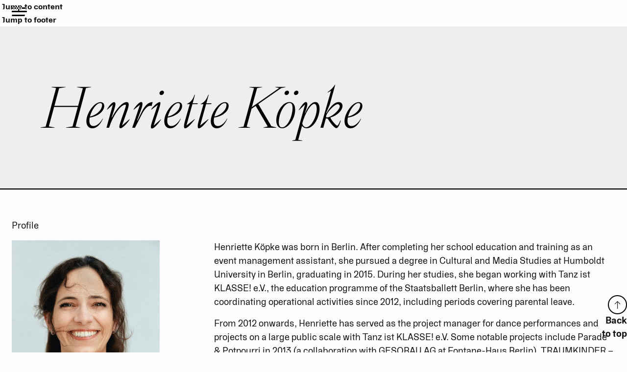

--- FILE ---
content_type: text/html; charset=utf-8
request_url: https://www.staatsballett-berlin.de/en/company/persons-detail/peid/henriette-kopke/1000131.html
body_size: 12638
content:
<!DOCTYPE html>
<html lang="en">
<head>

<meta charset="utf-8">
<!-- 
	© 2025
	  __ ___ _   _ ____ __
	 (   /  /_| /_| /  (
	__) /  /  |/  |/  __)
	 __             __ _______
	|__) /\ |   |  |_   |   |
	|__)/--\|__ |__|__  |   |
	  __   __  __
	 /__) /_  /__) /  / /| /
	/__) /__ / (  /_ / / |/
	
	Design by EPS51.COM
	
	Production, Programming and Data Integration API by https://n-image.de | New Image Systems GmbH © 2010-2025

	This website is powered by TYPO3 - inspiring people to share!
	TYPO3 is a free open source Content Management Framework initially created by Kasper Skaarhoj and licensed under GNU/GPL.
	TYPO3 is copyright 1998-2025 of Kasper Skaarhoj. Extensions are copyright of their respective owners.
	Information and contribution at https://typo3.org/
-->

<base href="https://www.staatsballett-berlin.de/">

<title>Henriette Köpke - Persons - Staatsballett Berlin</title>
<meta name="generator" content="TYPO3 CMS">
<meta name="twitter:card" content="summary">


<link rel="stylesheet" href="https://www.staatsballett-berlin.de/_assets/5df9f90090745d14566c68caa5caf5fa/css/giselle.css?1762449321" media="all">
<link rel="stylesheet" href="https://www.staatsballett-berlin.de/_assets/5df9f90090745d14566c68caa5caf5fa/css/saaba.css?1760348944" media="all">



<script src="https://www.staatsballett-berlin.de/_assets/5df9f90090745d14566c68caa5caf5fa/js/ekman.js?1762449321"></script>
<script data-ignore="1">const cookieConsentConfiguration = JSON.parse('{"cookieName":"cookie_consent","expiryDays":365,"hideOnInit":false,"reloadOnReeditDeny":false,"pushConsentToTagManager":false,"lazyloading":true,"lazyloadingTimeout":5,"consentMode":[],"containerId":"cookie-consent"}');</script>

<!-- lhead nis theme --><meta name="HandheldFriendly" content="True"><meta name="MobileOptimized" content="320"><meta name="viewport" content="width=device-width, initial-scale=1, maximum-scale=2, minimum-scale=1, user-scalable=no, minimal-ui,viewport-fit=cover"/><link rel="shortcut icon" href="https://www.staatsballett-berlin.de/_assets/5df9f90090745d14566c68caa5caf5fa/favicon/favicon.ico"><link rel="shortcut icon" href="https://www.staatsballett-berlin.de/_assets/5df9f90090745d14566c68caa5caf5fa/favicon/favicon.png"><!-- IICO--><link rel="manifest" href="https://www.staatsballett-berlin.de/_assets/5df9f90090745d14566c68caa5caf5fa/Icons/manifest.json"><meta name="mobile-web-app-capable" content="no"><meta name="theme-color" content="#020307"><meta name="application-name" content="beatro"><link rel="apple-touch-icon" sizes="57x57" href="https://www.staatsballett-berlin.de/_assets/5df9f90090745d14566c68caa5caf5fa/Icons/apple-touch-icon-57x57.png"><link rel="apple-touch-icon" sizes="60x60" href="https://www.staatsballett-berlin.de/_assets/5df9f90090745d14566c68caa5caf5fa/Icons/apple-touch-icon-60x60.png"><link rel="apple-touch-icon" sizes="72x72" href="https://www.staatsballett-berlin.de/_assets/5df9f90090745d14566c68caa5caf5fa/Icons/apple-touch-icon-72x72.png"><link rel="apple-touch-icon" sizes="76x76" href="https://www.staatsballett-berlin.de/_assets/5df9f90090745d14566c68caa5caf5fa/Icons/apple-touch-icon-76x76.png"><link rel="apple-touch-icon" sizes="114x114" href="https://www.staatsballett-berlin.de/_assets/5df9f90090745d14566c68caa5caf5fa/Icons/apple-touch-icon-114x114.png"><link rel="apple-touch-icon" sizes="120x120" href="https://www.staatsballett-berlin.de/_assets/5df9f90090745d14566c68caa5caf5fa/Icons/apple-touch-icon-120x120.png"><link rel="apple-touch-icon" sizes="144x144" href="https://www.staatsballett-berlin.de/_assets/5df9f90090745d14566c68caa5caf5fa/Icons/apple-touch-icon-144x144.png"><link rel="apple-touch-icon" sizes="152x152" href="https://www.staatsballett-berlin.de/_assets/5df9f90090745d14566c68caa5caf5fa/Icons/apple-touch-icon-152x152.png"><link rel="apple-touch-icon" sizes="180x180" href="https://www.staatsballett-berlin.de/_assets/5df9f90090745d14566c68caa5caf5fa/Icons/apple-touch-icon-180x180.png"><meta name="apple-mobile-web-app-capable" content="no"><meta name="apple-mobile-web-app-status-bar-style" content="black-translucent"><meta name="apple-mobile-web-app-title" content="beatro"><meta name="msapplication-TileColor" content="#020307"><meta name="msapplication-TileImage" content="https://www.staatsballett-berlin.de/_assets/5df9f90090745d14566c68caa5caf5fa/Icons/mstile-144x144.png"><meta name="msapplication-config" content="https://www.staatsballett-berlin.de/_assets/5df9f90090745d14566c68caa5caf5fa/Icons/browserconfig.xml">
<title>Persons Detail&nbsp;-&nbsp;Staatsballett Berlin</title>
<link rel="canonical" href="/en/company/persons-detail/peid/henriette-kopke/1000131.html"/>

<link rel="alternate" hreflang="de-DE" href="/kompanie/personen-detail/peid/henriette-kopke/1000131.html"/>
<link rel="alternate" hreflang="en-GB" href="/en/company/persons-detail/peid/henriette-kopke/1000131.html"/>
<link rel="alternate" hreflang="x-default" href="/kompanie/personen-detail/peid/henriette-kopke/1000131.html"/>
</head>
<body class="page-layout-0 ni-body-default">
<div id="main">
	<header id="navigation" class="clearfix"><nav id="skip-navigation" class="skip-nav-links container" aria-label="Skip Links"><ul class="skip-marks"><li><a class="skip-link" href="/en/company/persons-detail.html#main-content" data-skipto-id="main-content">Jump to content</a></li><li><a class="skip-link" href="/en/company/persons-detail.html#mainfooter" data-skipto-id="mainfooter">Jump to footer</a></li></ul></nav><div id="navigation-main-wrap"><script>
        document.NIS__ShowCartURL = '';
        document.NIS__CTSShowCartURL = '';
        document.NIS__CartViewURL = '';
        document.NIS__CTSCartViewURL = 'https://staatsballett-berlin.eventim-inhouse.de/webshop/webticket/shoppingcart?language=en';
        document.NIS__ShopDomain = '/en/';
        document.NIS__CTSShopDomain = 'https://staatsballett-berlin.eventim-inhouse.de/webshop/webticket/';
    </script><nav class="navbar navbar-expand-md" id="stba-main-navigation" aria-label="Main navigation"><div class="container position-absolute top-0 start-0 end-0 ps-3 ps-lg-4"><a id="navbar-toggler" class="stba-icon-navbar-toggler stba-icon-e-navbar-toggler collapsed" data-bs-toggle="collapse" data-toggle="collapse"
               data-bs-target="#navbarNav-20" data-target="#navbarNav-20" href="#stba-main-navigation" role="button"
               aria-controls="navbarNav-20" aria-expanded="false" aria-label="Toggle navigation"></a></div><div id="stba-fullscreen-logo"><svg role="img" aria-hidden="true" version="1.1" viewBox="0 0 1392 752" xmlns="http://www.w3.org/2000/svg"><g class="slanted"><path d="m1105 0c-70.3 0-94.87 37.72-94.87 73.43 0 37.03 24.57 56.24 67.72 63.54l36.4 6.056c23.94 4.176 29.37 11.48 29.37 22.69 0 13.08-12.46 22.34-36.4 22.34-30 0-41.83-13.71-41.83-36.4h-61.04c0 39.25 24.92 80.18 100.6 80.18 58.74 0 99.95-21.71 99.95-72.8 0-44.96-37.72-62.22-72.17-67.93l-34.17-5.777c-19.49-3.202-27.14-8.004-27.14-19.84 0-13.08 11.83-21.71 31.6-21.71 24.92 0 37.38 13.08 37.38 30.97h60.69c0-30.69-22.69-74.75-96.12-74.75zm-999.1.0693c-70.3 0-94.87 37.72-94.87 73.43 0 37.03 24.57 56.24 67.72 63.55l36.4 6.055c23.94 4.176 29.37 11.48 29.37 22.69 0 13.08-12.46 22.34-36.4 22.34-30 .07-41.83-13.64-41.83-36.33h-61.04c0 39.25 24.92 80.18 100.6 80.18 58.74 0 99.95-21.71 99.95-72.8 0-45.1-37.65-62.36-72.17-68.07l-34.17-5.777c-19.49-3.202-27.14-8.004-27.14-19.84 0-13.08 11.83-21.71 31.6-21.71 24.92 0 37.38 13.08 37.38 30.97h60.69c0-30.62-22.69-74.68-96.12-74.68zm99.53 4.176v44.68h69.6v178.9h60.41v-178.9h69.6v-44.68zm244.4 0-70.3 223.6h59.44l14.06-49.83h77.33l14.06 49.83h59.44l-70.37-223.6zm224.6 0-70.3 223.6h59.44l14.06-49.83h77.33l14.06 49.83h59.44l-70.37-223.6zm128.3 0v44.68h69.67v178.9h60.34v-178.9h69.6v-44.68zm-310.8 37.31 26.17 93.61h-52.69zm224.6 0 26.17 93.61h-52.69z"/><path d="m55.61 268.2-55.61 223.6h104.7c66.12 0 99.95-28.4 99.95-69.95.0696-24.29-16.56-40.23-46.28-43.43 42.18-5.777 64.52-31.32 64.52-58.46 0-35.15-25.54-51.71-75.73-51.71zm262.1 0-125.8 223.6h63.27l26.17-49.83h76.35l1.6 49.83h56.86l-14.69-223.6zm170.7 0-55.61 223.6h154l11.21-44.68h-93.61l44.41-178.9zm172.2 0-55.54 223.6h154l11.14-44.68h-93.54l44.34-178.9zm172.2 0-55.54 223.6h171.5l11.21-44.68h-111.2l11.83-47.95h99.32l10.86-44.06h-99.32l10.51-42.18h111.2l11.21-44.68zm187.4 0-11.21 44.68h69.6l-44.4 178.9h60.41l44.41-178.9h111.9l-44.4 178.9h60.34l44.41-178.9h69.6l11.21-44.68h-199.6zm-666.9 38 2.853 92.92h-52.06zm-250.6 6.403h31.95c19.49 0 28.4 5.081 28.4 19.49-.0696 16.56-15.03 25.19-41.55 25.19h-30zm-21.16 85.26h30.69c22.34 0 32.57 5.428 32.57 21.37 0 16.98-11.83 28.12-41.2 28.12h-34.52z"/><path d="m20.11 527.9v223.6h106.3c45.38 0 79.83-22.06 79.83-64.17.0696-27.77-14.96-44.68-43.71-50.11 25.54-7.656 40.58-25.89 40.58-51.43 0-30.97-24.57-57.84-79.83-57.84zm204.9 0v223.6h171.5v-44.75h-111.2v-47.89h99.04v-44.13h-99.04v-42.11h111.2v-44.75zm192.9 0v223.6h60.34v-81.71h51.43l11.83 47.26c3.828 15.03 8.63 24.92 15.03 34.52h64.87c-10.23-15.66-16.91-31.95-20.46-46.28l-6.403-27.21c-4.454-18.51-14.06-30.97-38.63-33.2 24.57-1.949 54.64-18.51 54.64-57.49 0-42.8-33.83-59.44-86.58-59.44zm218.1 0v223.6h162v-44.75h-101.5v-178.9zm178 0v223.6h60.34v-223.6zm90.9 0v223.6h59.09v-162.6l63.55 162.6h88.18v-223.6h-59.09v161.3l-63.27-161.3zm-826.6 44.4h37.03c18.51 0 27.77 6.404 27.77 22.34s-9.257 22.34-27.77 22.34h-37.03zm400.1 0h39.25c22.34 0 33.55 7.657 33.55 26.52s-11.21 26.52-33.55 26.52h-39.25zm-400.1 85.33h37.72c19.84 0 30.35 6.402 30.35 24.57s-10.58 24.92-30.35 24.92h-37.72z"/></g><path class="logo" d="M1207.31 156.702C1207.31 209.895 1163.09 232.651 1101.24 232.651C1038.11 232.651 1000.94 201.882 1006.7 152.212H1068.23C1062.78 173.686 1076.88 188.752 1107.32 188.752C1132.32 188.752 1145.78 179.772 1145.78 165.673C1145.78 155.42 1138.73 149.012 1119.83 144.844L1094.51 139.073C1046.75 128.183 1030.42 109.917 1030.42 78.1897C1030.42 27.56 1071.44 8.71873e-05 1130.72 8.71873e-05C1186.8 8.71873e-05 1232.94 28.1965 1223.34 77.2306H1162.44C1167.25 55.7564 1152.19 43.8989 1127.19 43.8989C1108.93 43.8989 1091.94 51.5888 1091.94 67.2913C1091.94 77.867 1100.28 84.2753 1118.54 88.4428L1141.94 93.8921C1190.33 105.104 1207.31 124.015 1207.31 156.702ZM827.252 49.0254L838.464 4.15884H1038.75L1027.54 49.0254H957.676L913.131 228.483H852.562L897.107 49.0254H827.252ZM752.777 135.55L749.891 42.2946L700.543 135.55H752.777ZM798.28 4.15884L813.023 228.483H755.985L754.381 178.49H677.787L651.508 228.483H588.062L714.318 4.15884H798.28ZM524.136 135.55L521.251 42.2946L471.894 135.55H524.136ZM569.64 4.15884L584.383 228.483H527.336L525.732 178.49H449.147L422.868 228.483H359.413L485.678 4.15884H569.64ZM229.792 49.0254L241.013 4.15884H441.3L430.079 49.0254H360.224L315.68 228.483H255.111L299.655 49.0254H229.792ZM204.447 156.702C204.447 209.895 160.225 232.651 98.3746 232.651C35.2422 232.651 -1.92574 201.882 3.83735 152.212H65.3654C59.9162 173.686 74.0232 188.752 104.46 188.752C129.457 188.752 142.919 179.771 142.919 165.673C142.919 155.42 135.865 149.012 116.963 144.844L91.6437 139.073C43.8999 128.183 27.5523 109.917 27.5523 78.1896C27.5523 27.5599 68.5739 0 127.853 0C183.94 0 230.08 28.1964 220.472 77.2306H159.58C164.393 55.7564 149.327 43.8989 124.33 43.8989C106.065 43.8989 89.0804 51.5888 89.0804 67.2913C89.0804 77.867 97.4155 84.2753 115.681 88.4428L139.074 93.8921C187.463 105.104 204.447 124.015 204.447 156.702ZM1192.73 310.599H1261.57V490.056H1322.14V310.599H1392V265.741H1192.73H1191.71H992.447V310.599H1062.31V490.056H1122.88V310.599H1191.71H1192.73ZM980.625 490.056V445.199H869.103V397.124H968.453V352.902H869.103V310.599H980.625V265.741H808.543V490.056H980.625ZM689.75 265.741H629.181V490.056H791.655V445.199H689.75V265.741ZM510.389 265.741H449.82V490.056H612.293V445.199H510.389V265.741ZM321.384 303.232L347.662 397.124H294.783L321.384 303.232ZM433.542 490.056L363.042 265.741H279.081L208.581 490.056H268.191L282.289 440.072H359.842L373.941 490.056H433.542ZM78.5151 445.513V395.842H116.328C136.198 395.842 146.765 402.25 146.765 420.516C146.765 438.79 136.198 445.513 116.328 445.513H78.5151ZM115.683 310.285C134.271 310.285 143.566 316.693 143.566 332.718C143.566 348.735 134.271 355.143 115.683 355.143H78.5151V310.285H115.683ZM163.113 375.335C188.746 367.645 203.812 349.38 203.812 323.738C203.812 292.656 179.138 265.741 123.696 265.741H20.1867V490.056H126.904C172.407 490.056 207.012 467.946 207.012 425.651C207.012 397.769 191.955 380.785 163.113 375.335ZM1086.5 695.836L1064.71 527.276H975.949L920.184 751.592H979.471L1021.45 583.033L1043.24 751.592H1132.01L1187.77 527.276H1128.48L1086.5 695.836ZM878.909 751.592L934.674 527.276H874.105L818.349 751.592H878.909ZM762.75 527.276H702.18L646.424 751.592H800.885L812.098 706.734H718.206L762.75 527.276ZM513.054 625.013L526.193 571.82H556.639C582.908 571.82 592.848 577.583 592.848 593.286C592.848 613.156 577.145 625.013 544.459 625.013H513.054ZM654.053 583.678C654.053 544.897 628.097 527.276 570.414 527.276H476.836L421.08 751.592H481.649L501.833 669.557H553.753V707.048C553.753 730.44 556.316 744.547 563.361 751.592H625.212C617.199 741.661 613.677 728.2 613.677 704.485V681.415C613.677 659.304 603.101 648.083 577.782 644.883C616.24 643.602 654.053 622.127 654.053 583.678ZM387.853 751.592L399.065 706.734H287.544L299.401 658.659H399.065L409.963 614.437H310.3L320.875 572.134H432.397L443.609 527.276H271.519L215.762 751.592H387.853ZM69.2178 707.048L81.7118 657.377H112.48C134.913 657.377 145.167 662.826 145.167 678.852C145.167 695.836 133.309 707.048 103.831 707.048H69.2178ZM91.6511 616.678L102.863 571.82H134.913C154.461 571.82 163.432 576.947 163.432 591.368C163.432 608.029 148.375 616.678 121.774 616.678H91.6511ZM223.679 579.188C223.679 543.938 198.046 527.276 147.73 527.276H55.7563L0 751.592H105.113C171.445 751.592 205.413 723.073 205.413 681.415C205.413 657.063 188.752 641.038 158.942 637.83C201.246 632.067 223.679 606.425 223.679 579.188Z"/></svg></div><div class="collapse fixed-top border-bottom navbar-collapse" id="navbarNav-20"><div class="viewport container"><div class="row"><div class="col-auto col-lg-3 navbar-logo" id="ni-home-logo"><div class="row"><div class="col-auto"><a href="https://www.staatsballett-berlin.de/en/"><span class="sr-only">Home Staatsballett Berlin</span><ul class="row mx-0"><li class="col-auto pl-0" id="header_home_icon"><svg role="img" aria-hidden="true" xmlns="http://www.w3.org/2000/svg" viewBox="0 0 1392 752"><title>Staatsballett Berlin</title><path d="M1207.31 156.702C1207.31 209.895 1163.09 232.651 1101.24 232.651C1038.11 232.651 1000.94 201.882 1006.7 152.212H1068.23C1062.78 173.686 1076.88 188.752 1107.32 188.752C1132.32 188.752 1145.78 179.772 1145.78 165.673C1145.78 155.42 1138.73 149.012 1119.83 144.844L1094.51 139.073C1046.75 128.183 1030.42 109.917 1030.42 78.1897C1030.42 27.56 1071.44 8.71873e-05 1130.72 8.71873e-05C1186.8 8.71873e-05 1232.94 28.1965 1223.34 77.2306H1162.44C1167.25 55.7564 1152.19 43.8989 1127.19 43.8989C1108.93 43.8989 1091.94 51.5888 1091.94 67.2913C1091.94 77.867 1100.28 84.2753 1118.54 88.4428L1141.94 93.8921C1190.33 105.104 1207.31 124.015 1207.31 156.702ZM827.252 49.0254L838.464 4.15884H1038.75L1027.54 49.0254H957.676L913.131 228.483H852.562L897.107 49.0254H827.252ZM752.777 135.55L749.891 42.2946L700.543 135.55H752.777ZM798.28 4.15884L813.023 228.483H755.985L754.381 178.49H677.787L651.508 228.483H588.062L714.318 4.15884H798.28ZM524.136 135.55L521.251 42.2946L471.894 135.55H524.136ZM569.64 4.15884L584.383 228.483H527.336L525.732 178.49H449.147L422.868 228.483H359.413L485.678 4.15884H569.64ZM229.792 49.0254L241.013 4.15884H441.3L430.079 49.0254H360.224L315.68 228.483H255.111L299.655 49.0254H229.792ZM204.447 156.702C204.447 209.895 160.225 232.651 98.3746 232.651C35.2422 232.651 -1.92574 201.882 3.83735 152.212H65.3654C59.9162 173.686 74.0232 188.752 104.46 188.752C129.457 188.752 142.919 179.771 142.919 165.673C142.919 155.42 135.865 149.012 116.963 144.844L91.6437 139.073C43.8999 128.183 27.5523 109.917 27.5523 78.1896C27.5523 27.5599 68.5739 0 127.853 0C183.94 0 230.08 28.1964 220.472 77.2306H159.58C164.393 55.7564 149.327 43.8989 124.33 43.8989C106.065 43.8989 89.0804 51.5888 89.0804 67.2913C89.0804 77.867 97.4155 84.2753 115.681 88.4428L139.074 93.8921C187.463 105.104 204.447 124.015 204.447 156.702ZM1192.73 310.599H1261.57V490.056H1322.14V310.599H1392V265.741H1192.73H1191.71H992.447V310.599H1062.31V490.056H1122.88V310.599H1191.71H1192.73ZM980.625 490.056V445.199H869.103V397.124H968.453V352.902H869.103V310.599H980.625V265.741H808.543V490.056H980.625ZM689.75 265.741H629.181V490.056H791.655V445.199H689.75V265.741ZM510.389 265.741H449.82V490.056H612.293V445.199H510.389V265.741ZM321.384 303.232L347.662 397.124H294.783L321.384 303.232ZM433.542 490.056L363.042 265.741H279.081L208.581 490.056H268.191L282.289 440.072H359.842L373.941 490.056H433.542ZM78.5151 445.513V395.842H116.328C136.198 395.842 146.765 402.25 146.765 420.516C146.765 438.79 136.198 445.513 116.328 445.513H78.5151ZM115.683 310.285C134.271 310.285 143.566 316.693 143.566 332.718C143.566 348.735 134.271 355.143 115.683 355.143H78.5151V310.285H115.683ZM163.113 375.335C188.746 367.645 203.812 349.38 203.812 323.738C203.812 292.656 179.138 265.741 123.696 265.741H20.1867V490.056H126.904C172.407 490.056 207.012 467.946 207.012 425.651C207.012 397.769 191.955 380.785 163.113 375.335ZM1086.5 695.836L1064.71 527.276H975.949L920.184 751.592H979.471L1021.45 583.033L1043.24 751.592H1132.01L1187.77 527.276H1128.48L1086.5 695.836ZM878.909 751.592L934.674 527.276H874.105L818.349 751.592H878.909ZM762.75 527.276H702.18L646.424 751.592H800.885L812.098 706.734H718.206L762.75 527.276ZM513.054 625.013L526.193 571.82H556.639C582.908 571.82 592.848 577.583 592.848 593.286C592.848 613.156 577.145 625.013 544.459 625.013H513.054ZM654.053 583.678C654.053 544.897 628.097 527.276 570.414 527.276H476.836L421.08 751.592H481.649L501.833 669.557H553.753V707.048C553.753 730.44 556.316 744.547 563.361 751.592H625.212C617.199 741.661 613.677 728.2 613.677 704.485V681.415C613.677 659.304 603.101 648.083 577.782 644.883C616.24 643.602 654.053 622.127 654.053 583.678ZM387.853 751.592L399.065 706.734H287.544L299.401 658.659H399.065L409.963 614.437H310.3L320.875 572.134H432.397L443.609 527.276H271.519L215.762 751.592H387.853ZM69.2178 707.048L81.7118 657.377H112.48C134.913 657.377 145.167 662.826 145.167 678.852C145.167 695.836 133.309 707.048 103.831 707.048H69.2178ZM91.6511 616.678L102.863 571.82H134.913C154.461 571.82 163.432 576.947 163.432 591.368C163.432 608.029 148.375 616.678 121.774 616.678H91.6511ZM223.679 579.188C223.679 543.938 198.046 527.276 147.73 527.276H55.7563L0 751.592H105.113C171.445 751.592 205.413 723.073 205.413 681.415C205.413 657.063 188.752 641.038 158.942 637.83C201.246 632.067 223.679 606.425 223.679 579.188Z"/></svg></li></ul></a></div></div></div><div class="col-md-20 col-lg-17 col-xxl-14 mx-lg-auto border-top navbar-menu"><ul class="theme-stba navbar-nav header-menue"><li class="nav-item dropdown first"><a href="/en/schedule.html" target="_self" class="nav-link" id="nav-link-6" data-bs-toggle="dropdown" data-toggle="dropdown" data-target="#sub-menu-6" aria-haspopup="true" aria-expanded="false">Events <em>&</em> Tickets</a><div id="sub-menu-6" class="dropdown-menu sub-menu sub-menu-6 fade" aria-labelledby="nav-link-6"><div class="container"><div class="row"><div class="col-23 col-md-15 col-lg-13 offset-1 ms-md-0 ms-lg-auto submenu-left"><ul class="submenu-list"><li><a href="/en/schedule.html" target="_self" data-for="sub-menu-46" class="dropdown-item">Calendar <em>&</em> Tickets</a></li><li><a href="/en/schedule/productions.html" target="_self" data-for="sub-menu-16" class="dropdown-item">On Stage</a></li><li><a href="/en/schedule/special-events.html" target="_self" data-for="sub-menu-276" class="dropdown-item">Special events</a></li><li><a href="/en/conversations.html" target="_self" data-for="sub-menu-52" class="dropdown-item">Conversations</a></li><li><a href="/en/backstage.html" target="_self" data-for="sub-menu-115" class="dropdown-item">Backstage</a></li></ul></div><div class="col-23 col-md-9 col-lg-8 offset-1 ms-md-0 mt-1 mt-md-0 submenu-right"><ul class="submenu-right-top"><li><a href="/en/ticketinfo.html" target="_self" class="stba-link">Tickets & Discounts</a></li><li><a href="/en/venues.html" target="_self" class="stba-link">Venues & Getting there</a></li><li><a href="https://www.staatsballett-berlin.de/en/ticketinfo.html#header-section-217" target="_self" class="stba-link">Gift Cards</a></li><li><a href="/en/tanz-ticket.html" target="_self" class="stba-link">Tanzticket</a></li><li><a href="/en/classiccard.html" target="_self" class="stba-link">ClassicCard</a></li><li><a href="/en/season-brochures.html" target="_self" class="stba-link">Season Brochures</a></li><li><a href="/en/ballet-newspaper.html" target="_self" class="stba-link">Ballet Newspaper</a></li><li><a href="/en/podcast.html" target="_self" class="stba-link">Podcast</a></li><li><a href="/en/newsletter.html" target="_self" class="stba-link">Subscribe for updates</a></li><li class="dropdown"><a href="/en/contact.html" target="_self" data-for="sub-menu-132" class="dropdown-item" id="dropdown-link-132" role="button" data-toggle="toggle" data-target="#dropdown-132" aria-haspopup="true" aria-expanded="false">Contact us</a><ul class="dropdown-submenu" id="dropdown-132" aria-labelledby="dropdown-link-132"></li></ul><div class="submenu-right-bottom mt-4 d-none d-md-block"></div></div></div></div></div></li><li class="nav-item middle act"><a href="/en/company/ensemble-team.html" target="_self" class="nav-link active" id="nav-link-7" data-bs-toggle="dropdown" data-toggle="dropdown" aria-haspopup="true" aria-expanded="false">Company</a><div id="sub-menu-7" class="dropdown-menu sub-menu sub-menu-7 fade" aria-labelledby="nav-link-7"><div class="container"><div class="row"><div class="col-23 col-md-15 col-lg-13 offset-1 ms-md-0 ms-lg-auto submenu-left"><ul class="submenu-list"><li><a href="/en/company/ensemble-team.html" target="_self" data-for="sub-menu-18" class="dropdown-item">Ensemble <em>&</em> Team</a></li><li><a href="/en/company/about-us.html" target="_self" data-for="sub-menu-33" class="dropdown-item">About us</a></li><li><a href="/en/company/ballet-in-berlin.html" target="_self" data-for="sub-menu-303" class="dropdown-item">Ballet in Berlin</a></li></ul></div><div class="col-23 col-md-9 col-lg-8 offset-1 ms-md-0 mt-1 mt-md-0 submenu-right"><ul class="submenu-right-top"><li><a href="https://www.facebook.com/StaatsballettBerlin" target="_blank" class="stba-link" rel="noreferrer">Facebook</a></li><li><a href="https://www.instagram.com/staatsballettberlin/" target="_blank" class="stba-link" rel="noreferrer">Instagram</a></li><li><a href="https://www.youtube.com/user/StaatsballettBLN" target="_blank" class="stba-link" rel="noreferrer">Youtube</a></li><li><a href="/en/newsletter.html" target="_self" class="stba-link">Subscribe for updates</a></li><li><a href="/en/contact.html" target="_self" class="stba-link">Contact us</a></li></ul><div class="submenu-right-bottom mt-4 d-none d-md-block"></div></div></div></div></div></li><li class="nav-item middle"><a href="/en/tanz-ist-klasse.html" target="_self" class="nav-link">Education<sup class="lp-small">T<sub>!</sub><sup>K</sup></sup></a></li><li class="nav-item dropdown last"><a href="/en/support-us.html" target="_self" class="nav-link" id="nav-link-120" data-bs-toggle="dropdown" data-toggle="dropdown" data-target="#sub-menu-120" aria-haspopup="true" aria-expanded="false">Support us</a><div id="sub-menu-120" class="dropdown-menu sub-menu sub-menu-120 fade" aria-labelledby="nav-link-120"><div class="container"><div class="row"><div class="col-23 col-md-15 col-lg-13 offset-1 ms-md-0 ms-lg-auto submenu-left"><ul class="submenu-list"><li><a href="/en/support-us/fundraising-sponsoring.html" target="_self" data-for="sub-menu-198" class="dropdown-item">Fundraising <em>&</em> Sponsoring</a></li><li><a href="/en/support-us/donations.html" target="_self" data-for="sub-menu-366" class="dropdown-item">Donations</a></li><li><a href="/en/support-us/friends-supporters.html" target="_self" data-for="sub-menu-123" class="dropdown-item">Friends <em>&</em> Supporters</a></li><li><a href="/en/support-us/dellera-memorial-foundation.html" target="_self" data-for="sub-menu-312" class="dropdown-item">Dell'Era Memorial Foundation</a></li></ul></div><div class="col-23 col-md-9 col-lg-8 offset-1 ms-md-0 mt-1 mt-md-0 submenu-right"><ul class="submenu-right-top"><li><a href="/en/contact.html" target="_self" class="stba-link">Kontaktieren Sie uns</a></li><li><a href="/en/newsletter.html" target="_self" class="stba-link">Newsletter abonnieren</a></li></ul><div class="submenu-right-bottom mt-4 d-none d-md-block"></div></div></div></div></div></li></ul></div><ul class="col-10 col-md-7 col-lg-4 flex-row ms-auto navbar-nav nav-justified" id="main-second-navigation"><li class="nav-item"></li><li class="nav-item"></li><li class="nav-item"></li><li class="nav-item" id="language-navigation"><ul id="ni-language-menu" class="language-menu"><li class="NO SPC"><a href="/kompanie/personen-detail/peid/henriette-kopke/1000131.html" target="_self" hreflang="de-DE" class="linked-language language-de" title="zur deutschen Seite wechseln" data-lang="de"><span class="sr-only">Zur deutschen Seite wechseln</span></a></li><li class="CUR"><a href="/en/company/persons-detail/peid/henriette-kopke/1000131.html" target="_self" hreflang="en-GB" class="linked-language language-en active" title="switch to English" data-lang="en" aria-haspopup="true" aria-expanded="false"><span class="sr-only">Language: English</span></a></li></ul></li><li class="nav-item search-navigation" id="search-navigation"><div class="header-searchbox"><div id="c25" class="frame frame-default frame-type-html frame-layout-0"><div class="wrapper"><a id="c26"></a><div class="tx_solr"><div class="col-md-20 col-lg-21 px-2 px-md-1 tx-solr-search-form"><form method="get" id="tx-solr-search-form-pi-results" action="/en/suche" data-suggest="/en/suche?type=7384" data-suggest-header="Top Matches" accept-charset="utf-8"><div class="input-group-nis"><label class="sr-only" for="tx-solr-search-q">Search input field</label><input type="text" id="tx-solr-search-q" class="tx-solr-q js-solr-q tx-solr-suggest tx-solr-suggest-focus form-control" name="tx_solr[q]" placeholder="Enter a search term..." value=""><span class="input-group-btn"><button class="btn btn-default tx-solr-submit" type="submit" aria-label="Search"></button><button class="btn btn-default tx-solr-close d-none d-md-inline-grid" type="submit" aria-label="Close"></button></span></div></form></div><a href="#" class="tx-solr-search-form-switch" title="Search"><i class="stba-icon-search"></i><span class="sr-only">Search</span></a></div></div></div></div></li><li class="nav-item d-md-none"><a href="#" class="stba-icon-button-x" data-bs-toggle="collapse" data-bs-target="#navbarNav-20"
               data-toggle="collapse" data-target="#navbarNav-20" aria-expanded="false" aria-controls="navbarNav-20"><span class="sr-only">Close navigation</span></a></li></ul></div></div></div></nav></div></header>

	<main id="main-content" class="content clearfix">
		<div class="bf" id="bf_content">&nbsp;</div>
		<!--TYPO3SEARCH_begin--><div class="stage ni-page-content"><a id="c29"></a><div class="tx-stba"><script>document.so_accordion = ".ni-accordion";</script><div class="stage"><div class="frame frame-default frame-type-header frame-layout-17"><div class="container"><header><div><h1 class="font-alt">
		Henriette Köpke
	</h1></div></header></div></div><!-- Site Navigation --><div class="frame menu-onpage-nav"><div id="onpage-nav-" class="onpage-nav"><div  class="container"><div class="row btn-row position-absolute w-100 h-100 d-flex justify-content-between"><span class="btn btn-default-dark disabled" data-move="-1"><span class="stba-icon-button-arrow-left"></span></span><span class="btn btn-default-dark disabled" data-move="1"><span class="stba-icon-button-arrow"></span></span></div><div class="row nav-row nav-scroll-area"><ul class="nav nav-fill flex-row flex-nowrap" role="tablist" aria-label="On-Page-Navigation"></ul></div></div><div class="progress"><div class="progress-bar"
                         role="progressbar"
                         aria-label="Page loading progress"
                         aria-valuenow="0"
                         aria-valuemin="0"
                         aria-valuemax="100"></div></div></div></div><div class="frame frame-default frame-type-semperoper_ensemble frame-layout-0"><div class="container"><div class="ni-person-detail-profile"><p class="onpage-nav-section content-navi-entry sr-only" id="navi-person-profile">
        
                Profile
            
    </p><div class="row"><div class="col-lg-6 ni-profile-image"><figure><img data-focus-area="{&quot;x&quot;:555.3333333333333,&quot;y&quot;:833.3333333333333,&quot;width&quot;:555.3333333333333,&quot;height&quot;:833.3333333333333}" src="https://www.staatsballett-berlin.de/fileadmin/Staatsballett/Personen/Team/Koepke_Henriette.jpg" width="1666" height="2500" alt="Portrait: Henriette Köpke" title="Henriette Köpke" class="figure-img img-fluid" /></figure><div class="ni-person-detail-backbutton"><p><a role="button" class="btn btn-medium"
                                                   href="/en/company/ensemble-team.html">
                                                    Back to the company
                                                </a></p></div></div><div class="col-lg-16 offset-lg-2 ni-profile-content"><div class="ni-profile-biography"><p>Henriette Köpke was born in Berlin. After completing her school education and training as an event management assistant, she pursued a degree in Cultural and Media Studies at Humboldt University in Berlin, graduating in 2015. During her studies, she began working with Tanz ist KLASSE! e.V., the education programme of the Staatsballett Berlin, where she has been coordinating operational activities since 2012, including periods covering parental leave.</p><p>From 2012 onwards, Henriette has served as the project manager for dance performances and projects on a large public scale with Tanz ist KLASSE! e.V. Some notable projects include Parade &amp; Potpourri in 2013 (a collaboration with GESOBAU AG at Fontane-Haus Berlin), TRAUMKINDER – <i>Wenn der Schlaf mit mir tanzen will</i> in 2014 (a project with the Deutsche Stiftung Schlaf at the Staatsoper im Schiller Theater), <i>Let’s Glänz</i> in 2015 (a project with Mercedes-Benz Niederlassung Berlin and the Berliner Stadtreinigung at Mercedes-Benz Nutzfahrzeug-Zentrum Berlin),<i> Bona nox&nbsp;</i>in 2016 (a project with the Deutsche Oper Berlin in the Tischlerei der Deutschen Oper Berlin), <i>Tanz den Luther</i> in 2017 (a project with the Reformationsjubiläum 2017 e.V. in Lutherstadt Wittenberg), <i>festiTANZ – 10 Jahre Tanz ist KLASSE! e.V.</i> in 2017 (at Urania Berlin<i>), props_an_Grimm</i> in 2018 (at Deutsche Oper Berlin), <i>DistANCE</i> in 2019 (a dance film project commemorating the fall of the Berlin Wall, awarded the Deutscher Einheitspreis), and <i>Vom Stolpern und Staunen</i> in 2023 (at Deutsche Oper Berlin).</p><p>In 2020, Henriette completed the part-time further education programme «Management-Marketing-Kommunikation für Kunst und Kultur» at FH Potsdam, and in 2023, she successfully finished the part-time qualification «Fachprofil Kulturelle Bildung», supported by the Senate Department for Education, Youth, and Family.</p></div><!-- Repertoire --><!-- Repertoire in Berlin --><!-- Special --></div></div></div></div></div></div></div></div><!--TYPO3SEARCH_end-->
		<div class="skip-marks container text-right text-end"><a class="skip-link-top stba-icon-button-arrow-up" href="/en/company/persons-detail.html#main" data-skipto-id="main"><span class="sr-only">Back to top</span></a></div>
	</main><!-- / content -->

	<footer id="mainfooter"><div id="footer" class="viewport container px-3"><div class="row mt-4"><div class="col-6 col-md-2 footer-logo"><svg role="img" aria-hidden="true" xmlns="http://www.w3.org/2000/svg" viewBox="0 0 1392 752"><title>Staatsballett Berlin</title><path d="M1207.31 156.702C1207.31 209.895 1163.09 232.651 1101.24 232.651C1038.11 232.651 1000.94 201.882 1006.7 152.212H1068.23C1062.78 173.686 1076.88 188.752 1107.32 188.752C1132.32 188.752 1145.78 179.772 1145.78 165.673C1145.78 155.42 1138.73 149.012 1119.83 144.844L1094.51 139.073C1046.75 128.183 1030.42 109.917 1030.42 78.1897C1030.42 27.56 1071.44 8.71873e-05 1130.72 8.71873e-05C1186.8 8.71873e-05 1232.94 28.1965 1223.34 77.2306H1162.44C1167.25 55.7564 1152.19 43.8989 1127.19 43.8989C1108.93 43.8989 1091.94 51.5888 1091.94 67.2913C1091.94 77.867 1100.28 84.2753 1118.54 88.4428L1141.94 93.8921C1190.33 105.104 1207.31 124.015 1207.31 156.702ZM827.252 49.0254L838.464 4.15884H1038.75L1027.54 49.0254H957.676L913.131 228.483H852.562L897.107 49.0254H827.252ZM752.777 135.55L749.891 42.2946L700.543 135.55H752.777ZM798.28 4.15884L813.023 228.483H755.985L754.381 178.49H677.787L651.508 228.483H588.062L714.318 4.15884H798.28ZM524.136 135.55L521.251 42.2946L471.894 135.55H524.136ZM569.64 4.15884L584.383 228.483H527.336L525.732 178.49H449.147L422.868 228.483H359.413L485.678 4.15884H569.64ZM229.792 49.0254L241.013 4.15884H441.3L430.079 49.0254H360.224L315.68 228.483H255.111L299.655 49.0254H229.792ZM204.447 156.702C204.447 209.895 160.225 232.651 98.3746 232.651C35.2422 232.651 -1.92574 201.882 3.83735 152.212H65.3654C59.9162 173.686 74.0232 188.752 104.46 188.752C129.457 188.752 142.919 179.771 142.919 165.673C142.919 155.42 135.865 149.012 116.963 144.844L91.6437 139.073C43.8999 128.183 27.5523 109.917 27.5523 78.1896C27.5523 27.5599 68.5739 0 127.853 0C183.94 0 230.08 28.1964 220.472 77.2306H159.58C164.393 55.7564 149.327 43.8989 124.33 43.8989C106.065 43.8989 89.0804 51.5888 89.0804 67.2913C89.0804 77.867 97.4155 84.2753 115.681 88.4428L139.074 93.8921C187.463 105.104 204.447 124.015 204.447 156.702ZM1192.73 310.599H1261.57V490.056H1322.14V310.599H1392V265.741H1192.73H1191.71H992.447V310.599H1062.31V490.056H1122.88V310.599H1191.71H1192.73ZM980.625 490.056V445.199H869.103V397.124H968.453V352.902H869.103V310.599H980.625V265.741H808.543V490.056H980.625ZM689.75 265.741H629.181V490.056H791.655V445.199H689.75V265.741ZM510.389 265.741H449.82V490.056H612.293V445.199H510.389V265.741ZM321.384 303.232L347.662 397.124H294.783L321.384 303.232ZM433.542 490.056L363.042 265.741H279.081L208.581 490.056H268.191L282.289 440.072H359.842L373.941 490.056H433.542ZM78.5151 445.513V395.842H116.328C136.198 395.842 146.765 402.25 146.765 420.516C146.765 438.79 136.198 445.513 116.328 445.513H78.5151ZM115.683 310.285C134.271 310.285 143.566 316.693 143.566 332.718C143.566 348.735 134.271 355.143 115.683 355.143H78.5151V310.285H115.683ZM163.113 375.335C188.746 367.645 203.812 349.38 203.812 323.738C203.812 292.656 179.138 265.741 123.696 265.741H20.1867V490.056H126.904C172.407 490.056 207.012 467.946 207.012 425.651C207.012 397.769 191.955 380.785 163.113 375.335ZM1086.5 695.836L1064.71 527.276H975.949L920.184 751.592H979.471L1021.45 583.033L1043.24 751.592H1132.01L1187.77 527.276H1128.48L1086.5 695.836ZM878.909 751.592L934.674 527.276H874.105L818.349 751.592H878.909ZM762.75 527.276H702.18L646.424 751.592H800.885L812.098 706.734H718.206L762.75 527.276ZM513.054 625.013L526.193 571.82H556.639C582.908 571.82 592.848 577.583 592.848 593.286C592.848 613.156 577.145 625.013 544.459 625.013H513.054ZM654.053 583.678C654.053 544.897 628.097 527.276 570.414 527.276H476.836L421.08 751.592H481.649L501.833 669.557H553.753V707.048C553.753 730.44 556.316 744.547 563.361 751.592H625.212C617.199 741.661 613.677 728.2 613.677 704.485V681.415C613.677 659.304 603.101 648.083 577.782 644.883C616.24 643.602 654.053 622.127 654.053 583.678ZM387.853 751.592L399.065 706.734H287.544L299.401 658.659H399.065L409.963 614.437H310.3L320.875 572.134H432.397L443.609 527.276H271.519L215.762 751.592H387.853ZM69.2178 707.048L81.7118 657.377H112.48C134.913 657.377 145.167 662.826 145.167 678.852C145.167 695.836 133.309 707.048 103.831 707.048H69.2178ZM91.6511 616.678L102.863 571.82H134.913C154.461 571.82 163.432 576.947 163.432 591.368C163.432 608.029 148.375 616.678 121.774 616.678H91.6511ZM223.679 579.188C223.679 543.938 198.046 527.276 147.73 527.276H55.7563L0 751.592H105.113C171.445 751.592 205.413 723.073 205.413 681.415C205.413 657.063 188.752 641.038 158.942 637.83C201.246 632.067 223.679 606.425 223.679 579.188Z" style="fill:#d2222a"></path></svg></div><div class="col-24 col-md-4 mt-4 mt-md-0 offset-md-1 order-2"><ul><li class="fli"><a href="/en/ticketinfo.html" target="_self">Ticket info</a></li><li class="fli"><a href="/en/venues.html" target="_self">Venues/Getting there</a></li><li class="fli"><a href="/en/accessibility.html" target="_self">Accessibility</a></li><li class="fli"><a href="/en/legal-notice-1.html" target="_self">Easy Read (German only)</a></li><li class="fli"><a href="/en/mission-statement.html" target="_self">Mission Statement</a></li></ul></div><div class="col-24 col-md-4 mt-4 mt-md-0 order-2"><ul><li class="fli"><a href="/en/press.html" target="_self">Press</a></li><li class="fli"><a href="/en/services/jobs.html" target="_self">Jobs</a></li><li class="fli"><a href="/en/contact.html" target="_self">Contact</a></li><li class="fli"><a href="/en/newsletter.html" target="_self">Newsletter</a></li></ul></div><div class="col-24 col-md-4 mt-4 mt-md-0 order-2"><ul><li class="fli"><a href="/en/legal-notice.html" target="_self">Legal Notice</a></li><li class="fli"><a href="/en/terms-and-conditions.html" target="_self">Terms & Conditions</a></li><li class="fli"><a href="/en/privacy-policy.html" target="_self">Data Privacy Policy</a></li><li class="fli"><a href="https://www.staatsballett-berlin.de/intranet/startseite.html" target="_blank">Intranet</a></li></ul></div><div class="col d-flex align-items-end flex-column order-1 order-md-2"><div class="footer_socialmedia"><div class="footerPartner"><div id="c236" class="frame frame-default frame-type-html frame-layout-0"><div class="wrapper"><a href="https://www.instagram.com/staatsballettberlin/" aria-label="Instagram - Staatsballett Berlin"><i class="stba-icon-instagram" aria-hidden="true"></i></a></div></div><div id="c237" class="frame frame-default frame-type-html frame-layout-0"><div class="wrapper"><a href="https://www.facebook.com/StaatsballettBerlin/?locale=de_DE" aria-label="Facebook - Staatsballett Berlin"><i class="stba-icon-facebook" aria-hidden="true"></i></a></div></div><div id="c235" class="frame frame-default frame-type-html frame-layout-0"><div class="wrapper"><a href="https://www.youtube.com/channel/UConQm9hmKkpx3vPmL3MmF8Q" aria-label="Youtube - Staatsballett Berlin"><i class="stba-icon-youtube" aria-hidden="true"></i></a></div></div></div></div></div></div><div class="row my-5"><div class="col-24"><p class="copyright">&copy; 2025 Staatsballett Berlin</p></div></div></div></footer>
	
    <!-- ZiggZack -->
    

	
    <!-- Matomo start 2023 -->
    <script>
        var _paq = window._paq = window._paq || [];
        /* tracker methods like "setCustomDimension" should be called before "trackPageView" */
        _paq.push(['requireConsent']);
        _paq.push(['trackPageView']);
        _paq.push(['enableLinkTracking']);
        (function() {
            var u="//www.staatsballett-berlin.de/__s/";
            _paq.push(['setTrackerUrl', u+'matomo.php']);
            //_paq.push(['setCookieDomain', '*'+Ni_Stba_Tracking.cookieDomain]); // Only gives consent for particular (sub-)domain(s)
            _paq.push(['setSiteId', '1']);
            var d=document, g=d.createElement('script'), s=d.getElementsByTagName('script')[0];
            g.async=true; g.src=u+'matomo.js'; s.parentNode.insertBefore(g,s);
        })();
    </script>
    <noscript><p><img src="//www.staatsballett-berlin.de/__s/matomo.php?idsite=1&amp;rec=1" style="border:0;" alt="" /></p></noscript>
    <!-- End Matomo Code -->

</div><!-- / main -->

<script src="/_assets/e8c90b9983c1cf95dcc0174e76f0c198/JavaScript/cookie_consent.js?1762449334"></script>

<div id="cookie-consent" class="cookie-consent-container" tabindex="-1" style="display: none;">
    

    <div class="consent-modal">
    
      <strong class="cookie-headline">Cookie Settings</strong>
    
    <div class="hint"><p>Wir nutzen Cookies sowie Inhalte von externen Anbietern auf unserer Website. Notwendige Cookies sind unentbehrlich, um den Besuch der Website zu ermöglichen, andere Cookies helfen uns bei der Weiterentwicklung der Website. Ihre Einwilligung können Sie jederzeit widerrufen. Bitte besuchen Sie unsere <a href="/en/privacy-policy.html" target="_self">Datenschutzerklärung</a> für weitere Informationen. Unten können Sie auswählen, welche Technologien Sie zulassen wollen.</p></div>

    

  <form autocomplete="off" method="post" action="/en/?tx_mindshapecookieconsent_consent%5Baction%5D=consent&amp;tx_mindshapecookieconsent_consent%5Bcontroller%5D=Consent&amp;type=8641&amp;cHash=878070f4ef3462a02713ad324c8cfc9a">
<div>
<input type="hidden" name="tx_mindshapecookieconsent_consent[__referrer][@extension]" value="MindshapeCookieConsent" />
<input type="hidden" name="tx_mindshapecookieconsent_consent[__referrer][@controller]" value="Consent" />
<input type="hidden" name="tx_mindshapecookieconsent_consent[__referrer][@action]" value="modal" />
<input type="hidden" name="tx_mindshapecookieconsent_consent[__referrer][arguments]" value="YTowOnt989c2e7c044a4d55e76f6e9e2973d2d127b3d9cc6" />
<input type="hidden" name="tx_mindshapecookieconsent_consent[__referrer][@request]" value="{&quot;@extension&quot;:&quot;MindshapeCookieConsent&quot;,&quot;@controller&quot;:&quot;Consent&quot;,&quot;@action&quot;:&quot;modal&quot;}1776fa821c360e4634b7a4d1dbdc205ecbf6eeb9" />
<input type="hidden" name="tx_mindshapecookieconsent_consent[__trustedProperties]" value="{&quot;consent&quot;:{&quot;isAjaxRequest&quot;:1,&quot;currentUrl&quot;:1,&quot;cookieOptions&quot;:[1,1,1],&quot;selectAll&quot;:1,&quot;deny&quot;:1}}750a386cc74ffb9c2bf9447a26832097087e5643" />
</div>


    <input class="is-ajax" type="hidden" name="tx_mindshapecookieconsent_consent[consent][isAjaxRequest]" value="0" />
    <input type="hidden" name="tx_mindshapecookieconsent_consent[consent][currentUrl]" value="https://www.staatsballett-berlin.de/en/company/persons-detail/peid/henriette-kopke/1000131.html" />

    

    <ul class="options"><li class="form-check"><label for="modal-option-necessary" class="form-check-label label"><input id="modal-option-necessary" class="form-check-input option-necessary" type="checkbox" checked disabled><span>Necessary cookies</span></label></li><li class="form-check"><label for="modal-option-1" class="form-check-label label"><input id="modal-option-1" class="form-check-input option" type="checkbox" value="1"><span>Statistics and Marketing</span></label></li><li class="form-check"><label for="modal-option-2" class="form-check-label label"><input id="modal-option-2" class="form-check-input option" type="checkbox" value="2"><span>External Media</span></label></li></ul>

  

    <a href="#" class="show-details text-center">
      <span class="more">Open details</span>
      <span class="less">Close details</span>
    </a>

    <div class="details">
      <div class="detail">
        <div class="option-wrapper">
          <strong class="option-headline">Necessary cookies</strong>
          <p>Wir nutzen Cookies, um die Bedienung der Website zu ermöglichen und sicherzustellen z. B. durch Session Cookies), dass bestimmte Funktionen ordnungsgemäß funktionieren. Diese Cookies sind immer aktiviert, da Sie sonst die Website nicht bedienen können.</p>

          <div class="necessary-cookieoptions">
            
              <div class="option-detail-wrapper">
                <div class="option-detail cookie-option">
                  <label for="modal-cookieoption-1" class="form-check-label label">
                    <input id="modal-cookieoption-1" class="form-check-input option-necessary" type="checkbox" checked disabled>
                    <span>Cookie Consent Manager</span>
                  </label>
                </div>
                <div class="option-detail option-name"><strong class="option-title">Name:</strong><span class="option-value">cookie_consent, skvideoremember_STBA</span></div><div class="option-detail option-provider"><strong class="option-title">Provider:</strong><span class="option-value">Staatsballett Berlin</span></div><div class="option-detail option-purpose"><strong class="option-title">Purpose:</strong><span class="option-value">Saves the cookie manager settings.</span></div><div class="option-detail option-duration"><strong class="option-title">Cookie duration:</strong><span class="option-value">1 year</span></div>
              </div>
            
          </div>
        </div>
        
          
            <div class="option-wrapper">
              <strong class="option-headline">Statistics and Marketing</strong>
              <p>Wir verwenden über das Analysetool Matomo die Daten aus Ihrem Websitebesuch, um unsere Seiten und Services zu verbessern. Die erhobenen Daten sind anonymisiert und können nicht mit Ihnen als Person in Verbindung gebracht werden. Die Software wird auf dem Server des für die Verarbeitung Verantwortlichen betrieben, die datenschutzrechtlich sensiblen Logdateien werden ausschließlich auf diesem Server gespeichert.</p>

              <div class="cookieoptions" data-parent="#modal-option-1">
                
                  <div class="option-detail-wrapper">
                    <div class="option-detail cookie-option">
                      <label for="modal-cookieoption-mtm_consent" class="form-check-label label">
                        <input type="hidden" name="tx_mindshapecookieconsent_consent[consent][cookieOptions]" value="" /><input data-identifier="mtm_consent" class="form-check-input" id="modal-cookieoption-mtm_consent" type="checkbox" name="tx_mindshapecookieconsent_consent[consent][cookieOptions][]" value="4" />
                        <span>Matomo</span>
                      </label>
                    </div>
                    <div class="option-detail option-name"><strong class="option-title">Name:</strong><span class="option-value">mtm_consent, _pk_id, _pk_ses, mtm_consent_removed</span></div><div class="option-detail option-provider"><strong class="option-title">Provider:</strong><span class="option-value">Matomo</span></div><div class="option-detail option-purpose"><strong class="option-title">Purpose:</strong><span class="option-value">Improvement of the website</span></div><div class="option-detail option-duration"><strong class="option-title">Cookie duration:</strong><span class="option-value">1 year</span></div>
                  </div>
                
              </div>
            </div>
          
        
          
            <div class="option-wrapper">
              <strong class="option-headline">External Media</strong>
              <p>Auf unserer Website sind soziale Medien eingebettet, sodass Sie deren Funktionen ohne zusätzliche Klicks direkt nutzen können. Außerdem nutzen wir Tracking-Technologien, um zu analysieren, wie unsere Webseite genutzt wird. Diese Daten helfen uns, Fehler zu entdecken und neue Designs zu entwickeln. Es erlaubt uns ebenso die Effektivität unserer Website zu testen. Dafür nutzen wir auch Dienste, die ihren Sitz außerhalb der Europäischen Union haben können (insbesondere in den USA), wo das Datenschutzniveau geringer sein kann als in Deutschland.</p>

              <div class="cookieoptions" data-parent="#modal-option-2">
                
                  <div class="option-detail-wrapper">
                    <div class="option-detail cookie-option">
                      <label for="modal-cookieoption-skvideoremember_YOUTUBE" class="form-check-label label">
                        <input data-identifier="skvideoremember_YOUTUBE" class="form-check-input" id="modal-cookieoption-skvideoremember_YOUTUBE" type="checkbox" name="tx_mindshapecookieconsent_consent[consent][cookieOptions][]" value="2" />
                        <span>YouTube</span>
                      </label>
                    </div>
                    <div class="option-detail option-name"><strong class="option-title">Name:</strong><span class="option-value">skvideoremember_YOUTUBE</span></div><div class="option-detail option-provider"><strong class="option-title">Provider:</strong><span class="option-value">SK Video</span></div><div class="option-detail option-purpose"><strong class="option-title">Purpose:</strong><span class="option-value">Analysis and Marketing</span></div><div class="option-detail option-duration"><strong class="option-title">Cookie duration:</strong><span class="option-value">30 days</span></div>
                  </div>
                
                  <div class="option-detail-wrapper">
                    <div class="option-detail cookie-option">
                      <label for="modal-cookieoption-skvideoremember_VIMEO" class="form-check-label label">
                        <input data-identifier="skvideoremember_VIMEO" class="form-check-input" id="modal-cookieoption-skvideoremember_VIMEO" type="checkbox" name="tx_mindshapecookieconsent_consent[consent][cookieOptions][]" value="3" />
                        <span>Vimeo</span>
                      </label>
                    </div>
                    <div class="option-detail option-name"><strong class="option-title">Name:</strong><span class="option-value">skvideoremember_VIMEO</span></div><div class="option-detail option-provider"><strong class="option-title">Provider:</strong><span class="option-value">SK Video</span></div><div class="option-detail option-purpose"><strong class="option-title">Purpose:</strong><span class="option-value">Analysis and Marketing</span></div><div class="option-detail option-duration"><strong class="option-title">Cookie duration:</strong><span class="option-value">30 days</span></div>
                  </div>
                
              </div>
            </div>
          
        

      </div>
    </div>

    <div class="btn-group buttons">
      
        <button class="select-all btn btn--primary btn-dark" type="submit" name="tx_mindshapecookieconsent_consent[consent][selectAll]" value="1">
          Save all
        </button>
      

      <button class="deny btn btn--secondary btn-light" type="submit" name="tx_mindshapecookieconsent_consent[consent][deny]" value="1">
        Deny
      </button>

      <button class="save btn btn--secondary btn-light" type="submit" name="tx_mindshapecookieconsent_consent[consent][selectAll]" value="0">
        Save
      </button>
    </div>

  </form>

  

  




    <small class="footer-links text-center">
      <a href="/en/legal-notice.html" target="_self">Imprint</a>&nbsp;|&nbsp;<a href="/en/privacy-policy.html" target="_self">Datapolicy</a>
    </small>


  </div>
  </div>
</body>
</html>

--- FILE ---
content_type: text/css; charset=utf-8
request_url: https://www.staatsballett-berlin.de/_assets/5df9f90090745d14566c68caa5caf5fa/css/giselle.css?1762449321
body_size: 73623
content:
/*!
 © 2023
	  __ ___ _   _ ____ __
	 (   /  /_| /_| /  (
	__) /  /  |/  |/  __)
	 __             __ _______
	|__) /\ |   |  |_   |   |
	|__)/--\|__ |__|__  |   |
	  __   __  __
	 /__) /_  /__) /  / /| /
	/__) /__ / (  /_ / / |/

  Staatsballett Berlin.
  $date: 2025-11-06T17:14:32+0000 $
  This script is compiled and delivered for You by New Image Systems GmbH - http://n-image.com

**/@font-face{font-family:swiper-icons;src:url("data:application/font-woff;charset=utf-8;base64, [base64]//wADZ2x5ZgAAAywAAADMAAAD2MHtryVoZWFkAAABbAAAADAAAAA2E2+eoWhoZWEAAAGcAAAAHwAAACQC9gDzaG10eAAAAigAAAAZAAAArgJkABFsb2NhAAAC0AAAAFoAAABaFQAUGG1heHAAAAG8AAAAHwAAACAAcABAbmFtZQAAA/gAAAE5AAACXvFdBwlwb3N0AAAFNAAAAGIAAACE5s74hXjaY2BkYGAAYpf5Hu/j+W2+MnAzMYDAzaX6QjD6/4//Bxj5GA8AuRwMYGkAPywL13jaY2BkYGA88P8Agx4j+/8fQDYfA1AEBWgDAIB2BOoAeNpjYGRgYNBh4GdgYgABEMnIABJzYNADCQAACWgAsQB42mNgYfzCOIGBlYGB0YcxjYGBwR1Kf2WQZGhhYGBiYGVmgAFGBiQQkOaawtDAoMBQxXjg/wEGPcYDDA4wNUA2CCgwsAAAO4EL6gAAeNpj2M0gyAACqxgGNWBkZ2D4/wMA+xkDdgAAAHjaY2BgYGaAYBkGRgYQiAHyGMF8FgYHIM3DwMHABGQrMOgyWDLEM1T9/w8UBfEMgLzE////P/5//f/V/xv+r4eaAAeMbAxwIUYmIMHEgKYAYjUcsDAwsLKxc3BycfPw8jEQA/[base64]/uznmfPFBNODM2K7MTQ45YEAZqGP81AmGGcF3iPqOop0r1SPTaTbVkfUe4HXj97wYE+yNwWYxwWu4v1ugWHgo3S1XdZEVqWM7ET0cfnLGxWfkgR42o2PvWrDMBSFj/IHLaF0zKjRgdiVMwScNRAoWUoH78Y2icB/yIY09An6AH2Bdu/UB+yxopYshQiEvnvu0dURgDt8QeC8PDw7Fpji3fEA4z/PEJ6YOB5hKh4dj3EvXhxPqH/SKUY3rJ7srZ4FZnh1PMAtPhwP6fl2PMJMPDgeQ4rY8YT6Gzao0eAEA409DuggmTnFnOcSCiEiLMgxCiTI6Cq5DZUd3Qmp10vO0LaLTd2cjN4fOumlc7lUYbSQcZFkutRG7g6JKZKy0RmdLY680CDnEJ+UMkpFFe1RN7nxdVpXrC4aTtnaurOnYercZg2YVmLN/d/gczfEimrE/fs/bOuq29Zmn8tloORaXgZgGa78yO9/cnXm2BpaGvq25Dv9S4E9+5SIc9PqupJKhYFSSl47+Qcr1mYNAAAAeNptw0cKwkAAAMDZJA8Q7OUJvkLsPfZ6zFVERPy8qHh2YER+3i/BP83vIBLLySsoKimrqKqpa2hp6+jq6RsYGhmbmJqZSy0sraxtbO3sHRydnEMU4uR6yx7JJXveP7WrDycAAAAAAAH//wACeNpjYGRgYOABYhkgZgJCZgZNBkYGLQZtIJsFLMYAAAw3ALgAeNolizEKgDAQBCchRbC2sFER0YD6qVQiBCv/H9ezGI6Z5XBAw8CBK/m5iQQVauVbXLnOrMZv2oLdKFa8Pjuru2hJzGabmOSLzNMzvutpB3N42mNgZGBg4GKQYzBhYMxJLMlj4GBgAYow/P/PAJJhLM6sSoWKfWCAAwDAjgbRAAB42mNgYGBkAIIbCZo5IPrmUn0hGA0AO8EFTQAA");font-weight:400;font-style:normal}:root{--swiper-theme-color:#007aff}:host{position:relative;display:block;margin-left:auto;margin-right:auto;z-index:1}.swiper{margin-left:auto;margin-right:auto;position:relative;overflow:hidden;overflow:clip;list-style:none;padding:0;z-index:1;display:block}.swiper-vertical>.swiper-wrapper{flex-direction:column}.swiper-wrapper{position:relative;width:100%;height:100%;z-index:1;display:flex;transition-property:transform;transition-timing-function:var(--swiper-wrapper-transition-timing-function, initial);box-sizing:content-box}.swiper-android .swiper-slide,.swiper-ios .swiper-slide,.swiper-wrapper{transform:translate3d(0px, 0, 0)}.swiper-horizontal{touch-action:pan-y}.swiper-vertical{touch-action:pan-x}.swiper-slide{flex-shrink:0;width:100%;height:100%;position:relative;transition-property:transform;display:block}.swiper-slide-invisible-blank{visibility:hidden}.swiper-autoheight,.swiper-autoheight .swiper-slide{height:auto}.swiper-autoheight .swiper-wrapper{align-items:flex-start;transition-property:transform,height}.swiper-backface-hidden .swiper-slide{transform:translateZ(0);-webkit-backface-visibility:hidden;backface-visibility:hidden}.swiper-3d.swiper-css-mode .swiper-wrapper{perspective:1200px}.swiper-3d .swiper-wrapper{transform-style:preserve-3d}.swiper-3d{perspective:1200px}.swiper-3d .swiper-cube-shadow,.swiper-3d .swiper-slide{transform-style:preserve-3d}.swiper-css-mode>.swiper-wrapper{overflow:auto;scrollbar-width:none;-ms-overflow-style:none}.swiper-css-mode>.swiper-wrapper::-webkit-scrollbar{display:none}.swiper-css-mode>.swiper-wrapper>.swiper-slide{scroll-snap-align:start start}.swiper-css-mode.swiper-horizontal>.swiper-wrapper{scroll-snap-type:x mandatory}.swiper-css-mode.swiper-vertical>.swiper-wrapper{scroll-snap-type:y mandatory}.swiper-css-mode.swiper-free-mode>.swiper-wrapper{scroll-snap-type:none}.swiper-css-mode.swiper-free-mode>.swiper-wrapper>.swiper-slide{scroll-snap-align:none}.swiper-css-mode.swiper-centered>.swiper-wrapper::before{content:"";flex-shrink:0;order:9999}.swiper-css-mode.swiper-centered>.swiper-wrapper>.swiper-slide{scroll-snap-align:center center;scroll-snap-stop:always}.swiper-css-mode.swiper-centered.swiper-horizontal>.swiper-wrapper>.swiper-slide:first-child{margin-inline-start:var(--swiper-centered-offset-before)}.swiper-css-mode.swiper-centered.swiper-horizontal>.swiper-wrapper::before{height:100%;min-height:1px;width:var(--swiper-centered-offset-after)}.swiper-css-mode.swiper-centered.swiper-vertical>.swiper-wrapper>.swiper-slide:first-child{margin-block-start:var(--swiper-centered-offset-before)}.swiper-css-mode.swiper-centered.swiper-vertical>.swiper-wrapper::before{width:100%;min-width:1px;height:var(--swiper-centered-offset-after)}.swiper-3d .swiper-slide-shadow,.swiper-3d .swiper-slide-shadow-bottom,.swiper-3d .swiper-slide-shadow-left,.swiper-3d .swiper-slide-shadow-right,.swiper-3d .swiper-slide-shadow-top{position:absolute;left:0;top:0;width:100%;height:100%;pointer-events:none;z-index:10}.swiper-3d .swiper-slide-shadow{background:rgba(0, 0, 0, 0.15)}.swiper-3d .swiper-slide-shadow-left{background-image:linear-gradient(to left, rgba(0, 0, 0, 0.5), rgba(0, 0, 0, 0))}.swiper-3d .swiper-slide-shadow-right{background-image:linear-gradient(to right, rgba(0, 0, 0, 0.5), rgba(0, 0, 0, 0))}.swiper-3d .swiper-slide-shadow-top{background-image:linear-gradient(to top, rgba(0, 0, 0, 0.5), rgba(0, 0, 0, 0))}.swiper-3d .swiper-slide-shadow-bottom{background-image:linear-gradient(to bottom, rgba(0, 0, 0, 0.5), rgba(0, 0, 0, 0))}.swiper-lazy-preloader{width:42px;height:42px;position:absolute;left:50%;top:50%;margin-left:-21px;margin-top:-21px;z-index:10;transform-origin:50%;box-sizing:border-box;border:4px solid var(--swiper-preloader-color, var(--swiper-theme-color));border-radius:50%;border-top-color:transparent}.swiper-watch-progress .swiper-slide-visible .swiper-lazy-preloader,.swiper:not(.swiper-watch-progress) .swiper-lazy-preloader{animation:swiper-preloader-spin 1s infinite linear}.swiper-lazy-preloader-white{--swiper-preloader-color:#fff}.swiper-lazy-preloader-black{--swiper-preloader-color:#000}@keyframes swiper-preloader-spin{0%{transform:rotate(0deg)}100%{transform:rotate(360deg)}}.swiper-virtual .swiper-slide{-webkit-backface-visibility:hidden;transform:translateZ(0)}.swiper-virtual.swiper-css-mode .swiper-wrapper::after{content:"";position:absolute;left:0;top:0;pointer-events:none}.swiper-virtual.swiper-css-mode.swiper-horizontal .swiper-wrapper::after{height:1px;width:var(--swiper-virtual-size)}.swiper-virtual.swiper-css-mode.swiper-vertical .swiper-wrapper::after{width:1px;height:var(--swiper-virtual-size)}:root{--swiper-navigation-size:44px}.swiper-button-next,.swiper-button-prev{position:absolute;top:var(--swiper-navigation-top-offset, 50%);width:calc(var(--swiper-navigation-size)/44*27);height:var(--swiper-navigation-size);margin-top:calc(0px - var(--swiper-navigation-size)/2);z-index:10;cursor:pointer;display:flex;align-items:center;justify-content:center;color:var(--swiper-navigation-color, var(--swiper-theme-color))}.swiper-button-next.swiper-button-disabled,.swiper-button-prev.swiper-button-disabled{opacity:.35;cursor:auto;pointer-events:none}.swiper-button-next.swiper-button-hidden,.swiper-button-prev.swiper-button-hidden{opacity:0;cursor:auto;pointer-events:none}.swiper-navigation-disabled .swiper-button-next,.swiper-navigation-disabled .swiper-button-prev{display:none !important}.swiper-button-next svg,.swiper-button-prev svg{width:100%;height:100%;object-fit:contain;transform-origin:center}.swiper-rtl .swiper-button-next svg,.swiper-rtl .swiper-button-prev svg{transform:rotate(180deg)}.swiper-button-prev,.swiper-rtl .swiper-button-next{left:var(--swiper-navigation-sides-offset, 10px);right:auto}.swiper-button-next,.swiper-rtl .swiper-button-prev{right:var(--swiper-navigation-sides-offset, 10px);left:auto}.swiper-button-lock{display:none}.swiper-button-next:after,.swiper-button-prev:after{font-family:swiper-icons;font-size:var(--swiper-navigation-size);text-transform:none !important;letter-spacing:0;font-variant:initial;line-height:1}.swiper-button-prev:after,.swiper-rtl .swiper-button-next:after{content:"prev"}.swiper-button-next,.swiper-rtl .swiper-button-prev{right:var(--swiper-navigation-sides-offset, 10px);left:auto}.swiper-button-next:after,.swiper-rtl .swiper-button-prev:after{content:"next"}.swiper-pagination{position:absolute;text-align:center;transition:.3s opacity;transform:translate3d(0, 0, 0);z-index:10}.swiper-pagination.swiper-pagination-hidden{opacity:0}.swiper-pagination-disabled>.swiper-pagination,.swiper-pagination.swiper-pagination-disabled{display:none !important}.swiper-horizontal>.swiper-pagination-bullets,.swiper-pagination-bullets.swiper-pagination-horizontal,.swiper-pagination-custom,.swiper-pagination-fraction{bottom:var(--swiper-pagination-bottom, 8px);top:var(--swiper-pagination-top, auto);left:0;width:100%}.swiper-pagination-bullets-dynamic{overflow:hidden;font-size:0}.swiper-pagination-bullets-dynamic .swiper-pagination-bullet{transform:scale(0.33);position:relative}.swiper-pagination-bullets-dynamic .swiper-pagination-bullet-active{transform:scale(1)}.swiper-pagination-bullets-dynamic .swiper-pagination-bullet-active-main{transform:scale(1)}.swiper-pagination-bullets-dynamic .swiper-pagination-bullet-active-prev{transform:scale(0.66)}.swiper-pagination-bullets-dynamic .swiper-pagination-bullet-active-prev-prev{transform:scale(0.33)}.swiper-pagination-bullets-dynamic .swiper-pagination-bullet-active-next{transform:scale(0.66)}.swiper-pagination-bullets-dynamic .swiper-pagination-bullet-active-next-next{transform:scale(0.33)}.swiper-pagination-bullet{width:var(--swiper-pagination-bullet-width, var(--swiper-pagination-bullet-size, 8px));height:var(--swiper-pagination-bullet-height, var(--swiper-pagination-bullet-size, 8px));display:inline-block;border-radius:var(--swiper-pagination-bullet-border-radius, 50%);background:var(--swiper-pagination-bullet-inactive-color, #000);opacity:var(--swiper-pagination-bullet-inactive-opacity, 0.2)}button.swiper-pagination-bullet{border:none;margin:0;padding:0;box-shadow:none;-webkit-appearance:none;appearance:none}.swiper-pagination-clickable .swiper-pagination-bullet{cursor:pointer}.swiper-pagination-bullet:only-child{display:none !important}.swiper-pagination-bullet-active{opacity:var(--swiper-pagination-bullet-opacity, 1);background:var(--swiper-pagination-color, var(--swiper-theme-color))}.swiper-pagination-vertical.swiper-pagination-bullets,.swiper-vertical>.swiper-pagination-bullets{right:var(--swiper-pagination-right, 8px);left:var(--swiper-pagination-left, auto);top:50%;transform:translate3d(0px, -50%, 0)}.swiper-pagination-vertical.swiper-pagination-bullets .swiper-pagination-bullet,.swiper-vertical>.swiper-pagination-bullets .swiper-pagination-bullet{margin:var(--swiper-pagination-bullet-vertical-gap, 6px) 0;display:block}.swiper-pagination-vertical.swiper-pagination-bullets.swiper-pagination-bullets-dynamic,.swiper-vertical>.swiper-pagination-bullets.swiper-pagination-bullets-dynamic{top:50%;transform:translateY(-50%);width:8px}.swiper-pagination-vertical.swiper-pagination-bullets.swiper-pagination-bullets-dynamic .swiper-pagination-bullet,.swiper-vertical>.swiper-pagination-bullets.swiper-pagination-bullets-dynamic .swiper-pagination-bullet{display:inline-block;transition:.2s transform,.2s top}.swiper-horizontal>.swiper-pagination-bullets .swiper-pagination-bullet,.swiper-pagination-horizontal.swiper-pagination-bullets .swiper-pagination-bullet{margin:0 var(--swiper-pagination-bullet-horizontal-gap, 4px)}.swiper-horizontal>.swiper-pagination-bullets.swiper-pagination-bullets-dynamic,.swiper-pagination-horizontal.swiper-pagination-bullets.swiper-pagination-bullets-dynamic{left:50%;transform:translateX(-50%);white-space:nowrap}.swiper-horizontal>.swiper-pagination-bullets.swiper-pagination-bullets-dynamic .swiper-pagination-bullet,.swiper-pagination-horizontal.swiper-pagination-bullets.swiper-pagination-bullets-dynamic .swiper-pagination-bullet{transition:.2s transform,.2s left}.swiper-horizontal.swiper-rtl>.swiper-pagination-bullets-dynamic .swiper-pagination-bullet{transition:.2s transform,.2s right}.swiper-pagination-fraction{color:var(--swiper-pagination-fraction-color, inherit)}.swiper-pagination-progressbar{background:var(--swiper-pagination-progressbar-bg-color, rgba(0, 0, 0, 0.25));position:absolute}.swiper-pagination-progressbar .swiper-pagination-progressbar-fill{background:var(--swiper-pagination-color, var(--swiper-theme-color));position:absolute;left:0;top:0;width:100%;height:100%;transform:scale(0);transform-origin:left top}.swiper-rtl .swiper-pagination-progressbar .swiper-pagination-progressbar-fill{transform-origin:right top}.swiper-horizontal>.swiper-pagination-progressbar,.swiper-pagination-progressbar.swiper-pagination-horizontal,.swiper-pagination-progressbar.swiper-pagination-vertical.swiper-pagination-progressbar-opposite,.swiper-vertical>.swiper-pagination-progressbar.swiper-pagination-progressbar-opposite{width:100%;height:var(--swiper-pagination-progressbar-size, 4px);left:0;top:0}.swiper-horizontal>.swiper-pagination-progressbar.swiper-pagination-progressbar-opposite,.swiper-pagination-progressbar.swiper-pagination-horizontal.swiper-pagination-progressbar-opposite,.swiper-pagination-progressbar.swiper-pagination-vertical,.swiper-vertical>.swiper-pagination-progressbar{width:var(--swiper-pagination-progressbar-size, 4px);height:100%;left:0;top:0}.swiper-pagination-lock{display:none}.swiper-scrollbar{border-radius:var(--swiper-scrollbar-border-radius, 10px);position:relative;touch-action:none;background:var(--swiper-scrollbar-bg-color, rgba(0, 0, 0, 0.1))}.swiper-scrollbar-disabled>.swiper-scrollbar,.swiper-scrollbar.swiper-scrollbar-disabled{display:none !important}.swiper-horizontal>.swiper-scrollbar,.swiper-scrollbar.swiper-scrollbar-horizontal{position:absolute;left:var(--swiper-scrollbar-sides-offset, 1%);bottom:var(--swiper-scrollbar-bottom, 4px);top:var(--swiper-scrollbar-top, auto);z-index:50;height:var(--swiper-scrollbar-size, 4px);width:calc(100% - 2*var(--swiper-scrollbar-sides-offset, 1%))}.swiper-scrollbar.swiper-scrollbar-vertical,.swiper-vertical>.swiper-scrollbar{position:absolute;left:var(--swiper-scrollbar-left, auto);right:var(--swiper-scrollbar-right, 4px);top:var(--swiper-scrollbar-sides-offset, 1%);z-index:50;width:var(--swiper-scrollbar-size, 4px);height:calc(100% - 2*var(--swiper-scrollbar-sides-offset, 1%))}.swiper-scrollbar-drag{height:100%;width:100%;position:relative;background:var(--swiper-scrollbar-drag-bg-color, rgba(0, 0, 0, 0.5));border-radius:var(--swiper-scrollbar-border-radius, 10px);left:0;top:0}.swiper-scrollbar-cursor-drag{cursor:move}.swiper-scrollbar-lock{display:none}.swiper-zoom-container{width:100%;height:100%;display:flex;justify-content:center;align-items:center;text-align:center}.swiper-zoom-container>canvas,.swiper-zoom-container>img,.swiper-zoom-container>svg{max-width:100%;max-height:100%;object-fit:contain}.swiper-slide-zoomed{cursor:move;touch-action:none}.swiper .swiper-notification{position:absolute;left:0;top:0;pointer-events:none;opacity:0;z-index:-1000}.swiper-free-mode>.swiper-wrapper{transition-timing-function:ease-out;margin:0 auto}.swiper-grid>.swiper-wrapper{flex-wrap:wrap}.swiper-grid-column>.swiper-wrapper{flex-wrap:wrap;flex-direction:column}.swiper-fade.swiper-free-mode .swiper-slide{transition-timing-function:ease-out}.swiper-fade .swiper-slide{pointer-events:none;transition-property:opacity}.swiper-fade .swiper-slide .swiper-slide{pointer-events:none}.swiper-fade .swiper-slide-active{pointer-events:auto}.swiper-fade .swiper-slide-active .swiper-slide-active{pointer-events:auto}.swiper-cube{overflow:visible}.swiper-cube .swiper-slide{pointer-events:none;-webkit-backface-visibility:hidden;backface-visibility:hidden;z-index:1;visibility:hidden;transform-origin:0 0;width:100%;height:100%}.swiper-cube .swiper-slide .swiper-slide{pointer-events:none}.swiper-cube.swiper-rtl .swiper-slide{transform-origin:100% 0}.swiper-cube .swiper-slide-active,.swiper-cube .swiper-slide-active .swiper-slide-active{pointer-events:auto}.swiper-cube .swiper-slide-active,.swiper-cube .swiper-slide-next,.swiper-cube .swiper-slide-prev{pointer-events:auto;visibility:visible}.swiper-cube .swiper-cube-shadow{position:absolute;left:0;bottom:0px;width:100%;height:100%;opacity:.6;z-index:0}.swiper-cube .swiper-cube-shadow:before{content:"";background:#000;position:absolute;left:0;top:0;bottom:0;right:0;filter:blur(50px)}.swiper-cube .swiper-slide-next+.swiper-slide{pointer-events:auto;visibility:visible}.swiper-cube .swiper-slide-shadow-cube.swiper-slide-shadow-bottom,.swiper-cube .swiper-slide-shadow-cube.swiper-slide-shadow-left,.swiper-cube .swiper-slide-shadow-cube.swiper-slide-shadow-right,.swiper-cube .swiper-slide-shadow-cube.swiper-slide-shadow-top{z-index:0;-webkit-backface-visibility:hidden;backface-visibility:hidden}.swiper-flip{overflow:visible}.swiper-flip .swiper-slide{pointer-events:none;-webkit-backface-visibility:hidden;backface-visibility:hidden;z-index:1}.swiper-flip .swiper-slide .swiper-slide{pointer-events:none}.swiper-flip .swiper-slide-active,.swiper-flip .swiper-slide-active .swiper-slide-active{pointer-events:auto}.swiper-flip .swiper-slide-shadow-flip.swiper-slide-shadow-bottom,.swiper-flip .swiper-slide-shadow-flip.swiper-slide-shadow-left,.swiper-flip .swiper-slide-shadow-flip.swiper-slide-shadow-right,.swiper-flip .swiper-slide-shadow-flip.swiper-slide-shadow-top{z-index:0;-webkit-backface-visibility:hidden;backface-visibility:hidden}.swiper-creative .swiper-slide{-webkit-backface-visibility:hidden;backface-visibility:hidden;overflow:hidden;transition-property:transform,opacity,height}.swiper-cards{overflow:visible}.swiper-cards .swiper-slide{transform-origin:center bottom;-webkit-backface-visibility:hidden;backface-visibility:hidden;overflow:hidden}.datepicker{width:-moz-min-content;width:min-content}.datepicker:not(.active){display:none}.datepicker-dropdown{position:absolute;z-index:1000;padding-top:4px}.datepicker-dropdown.datepicker-orient-top{padding-top:0;padding-bottom:4px}.datepicker-picker{display:flex;flex-direction:column;border-radius:.375rem;background-color:#fff}.datepicker-dropdown .datepicker-picker{box-shadow:0 .5rem 1rem rgba(0, 0, 0, 0.15)}.datepicker-main{flex:auto;padding:2px}.datepicker-footer{box-shadow:inset 0 1px 1px rgba(0, 0, 0, 0.1);background-color:#f8f9fa}.datepicker-title{box-shadow:inset 0 -1px 1px rgba(0, 0, 0, 0.1);background-color:#f8f9fa;padding:.375rem .75rem;text-align:center;font-weight:700}.datepicker-controls{display:flex}.datepicker-header .datepicker-controls{padding:2px 2px 0}.datepicker-controls .btn,.datepicker-controls .filter-form-container .datepicker-input,.filter-form-container .datepicker-controls .datepicker-input{border-color:#f8f9fa;background-color:#fff}.datepicker-controls .btn:hover,.datepicker-controls .filter-form-container .datepicker-input:hover,.filter-form-container .datepicker-controls .datepicker-input:hover{border-color:#dbe0e5;background-color:#e2e6ea;color:#000}.datepicker-controls .btn:focus,.datepicker-controls .filter-form-container .datepicker-input:focus,.filter-form-container .datepicker-controls .datepicker-input:focus{border-color:#dbe0e5;box-shadow:0 0 0 .25rem rgba(211, 212, 213, 0.5);background-color:#e2e6ea;color:#000}.datepicker-controls .btn:disabled,.datepicker-controls .filter-form-container .datepicker-input:disabled,.filter-form-container .datepicker-controls .datepicker-input:disabled{border-color:#f8f9fa;background-color:#f8f9fa;color:#000}.datepicker-controls .btn:not(:disabled):active,.datepicker-controls .filter-form-container .datepicker-input:not(:disabled):active,.filter-form-container .datepicker-controls .datepicker-input:not(:disabled):active{border-color:#d4dae0;background-color:#dbe0e5;color:#000}.datepicker-controls .btn:not(:disabled):active:focus,.datepicker-controls .filter-form-container .datepicker-input:not(:disabled):active:focus,.filter-form-container .datepicker-controls .datepicker-input:not(:disabled):active:focus{box-shadow:0 0 0 .25rem rgba(211, 212, 213, 0.5)}.datepicker-header .datepicker-controls .btn,.datepicker-header .datepicker-controls .filter-form-container .datepicker-input,.filter-form-container .datepicker-header .datepicker-controls .datepicker-input{border-color:transparent;font-weight:bold}.datepicker-footer .datepicker-controls .btn,.datepicker-footer .datepicker-controls .filter-form-container .datepicker-input,.filter-form-container .datepicker-footer .datepicker-controls .datepicker-input{flex:auto;margin:calc(.375rem - 1px) .375rem;border-radius:.25rem;font-size:.875rem}.datepicker-controls .view-switch{flex:auto}.datepicker-controls .prev-button,.datepicker-controls .next-button{padding-right:.375rem;padding-left:.375rem;flex:0 0 14.2857142857%}.datepicker-controls .prev-button.disabled,.datepicker-controls .next-button.disabled{visibility:hidden}.datepicker-view,.datepicker-grid{display:flex}.datepicker-view{align-items:stretch;width:15.75rem}.datepicker-grid{flex-wrap:wrap;flex:auto}.datepicker .days{display:flex;flex-direction:column;flex:auto}.datepicker .days-of-week{display:flex}.datepicker .week-numbers{display:flex;flex-direction:column;flex:0 0 9.6774193548%}.datepicker .weeks{display:flex;flex-direction:column;align-items:stretch;flex:auto}.datepicker span{display:flex;align-items:center;justify-content:center;border-radius:.375rem;cursor:default;-webkit-touch-callout:none;-webkit-user-select:none;-moz-user-select:none;user-select:none}.datepicker .dow{height:1.5rem;font-size:.9375rem;font-weight:700}.datepicker .week{flex:auto;color:#dee2e6;font-size:.875rem}.datepicker-cell,.datepicker .days .dow{flex-basis:14.2857142857%}.datepicker-cell{height:2.25rem}.datepicker-cell:not(.day){flex-basis:25%;height:4.5rem}.datepicker-cell:not(.disabled):hover{background-color:#f9f9f9;cursor:pointer}.datepicker-cell.focused:not(.selected){background-color:#e2e6ea}.datepicker-cell.selected,.datepicker-cell.selected:hover{background-color:#0d6efd;color:#fff;font-weight:600}.datepicker-cell.disabled{color:rgba(33, 37, 41, 0.5)}.datepicker-cell.prev:not(.disabled),.datepicker-cell.next:not(.disabled){color:#6c757d}.datepicker-cell.prev.selected,.datepicker-cell.next.selected{color:#e6e6e6}.datepicker-cell.highlighted:not(.selected):not(.range):not(.today){border-radius:0;background-color:#f8f9fa}.datepicker-cell.highlighted:not(.selected):not(.range):not(.today):not(.disabled):hover{background-color:#f1f3f5}.datepicker-cell.highlighted:not(.selected):not(.range):not(.today).focused{background-color:#e2e6ea}.datepicker-cell.today:not(.selected){background-color:#20c997}.datepicker-cell.today:not(.selected):not(.disabled){color:#fff}.datepicker-cell.today.focused:not(.selected){background-color:#1fc493}.datepicker-cell.range-end:not(.selected),.datepicker-cell.range-start:not(.selected){background-color:#6c757d;color:#fff}.datepicker-cell.range-end.focused:not(.selected),.datepicker-cell.range-start.focused:not(.selected){background-color:#69727a}.datepicker-cell.range-start:not(.range-end){border-radius:.375rem 0 0 .375rem}.datepicker-cell.range-end:not(.range-start){border-radius:0 .375rem .375rem 0}.datepicker-cell.range{border-radius:0;background-color:#e9ecef}.datepicker-cell.range:not(.disabled):not(.focused):not(.today):hover{background-color:#e2e6ea}.datepicker-cell.range.disabled{color:#ced4db}.datepicker-cell.range.focused{background-color:#dbe0e5}.datepicker-input.in-edit{border-color:#73acfe}.datepicker-input.in-edit:focus,.datepicker-input.in-edit:active{box-shadow:0 0 .25em .25em rgba(115, 172, 254, 0.2)}:root,[data-bs-theme=light]{--bs-blue: #0d6efd;--bs-indigo: #6610f2;--bs-purple: #6f42c1;--bs-pink: #d63384;--bs-red: #dc3545;--bs-orange: #fd7e14;--bs-yellow: #ffc107;--bs-green: #198754;--bs-teal: #20c997;--bs-cyan: #0dcaf0;--bs-black: #000;--bs-white: #fff;--bs-gray: #6c757d;--bs-gray-dark: #343a40;--bs-gray-100: #f8f9fa;--bs-gray-200: #e9ecef;--bs-gray-300: #dee2e6;--bs-gray-400: #ced4da;--bs-gray-500: #adb5bd;--bs-gray-600: #6c757d;--bs-gray-700: #495057;--bs-gray-800: #343a40;--bs-gray-900: #212529;--bs-primary: #0d6efd;--bs-secondary: #6c757d;--bs-success: #198754;--bs-info: #0dcaf0;--bs-warning: #ffc107;--bs-danger: #dc3545;--bs-light: #f8f9fa;--bs-dark: #212529;--bs-primary-rgb: 13, 110, 253;--bs-secondary-rgb: 108, 117, 125;--bs-success-rgb: 25, 135, 84;--bs-info-rgb: 13, 202, 240;--bs-warning-rgb: 255, 193, 7;--bs-danger-rgb: 220, 53, 69;--bs-light-rgb: 248, 249, 250;--bs-dark-rgb: 33, 37, 41;--bs-primary-text-emphasis: rgb(5.2, 44, 101.2);--bs-secondary-text-emphasis: rgb(43.2, 46.8, 50);--bs-success-text-emphasis: rgb(10, 54, 33.6);--bs-info-text-emphasis: rgb(5.2, 80.8, 96);--bs-warning-text-emphasis: rgb(102, 77.2, 2.8);--bs-danger-text-emphasis: rgb(88, 21.2, 27.6);--bs-light-text-emphasis: #495057;--bs-dark-text-emphasis: #495057;--bs-primary-bg-subtle: rgb(206.6, 226, 254.6);--bs-secondary-bg-subtle: rgb(225.6, 227.4, 229);--bs-success-bg-subtle: rgb(209, 231, 220.8);--bs-info-bg-subtle: rgb(206.6, 244.4, 252);--bs-warning-bg-subtle: rgb(255, 242.6, 205.4);--bs-danger-bg-subtle: rgb(248, 214.6, 217.8);--bs-light-bg-subtle: rgb(251.5, 252, 252.5);--bs-dark-bg-subtle: #ced4da;--bs-primary-border-subtle: rgb(158.2, 197, 254.2);--bs-secondary-border-subtle: rgb(196.2, 199.8, 203);--bs-success-border-subtle: rgb(163, 207, 186.6);--bs-info-border-subtle: rgb(158.2, 233.8, 249);--bs-warning-border-subtle: rgb(255, 230.2, 155.8);--bs-danger-border-subtle: rgb(241, 174.2, 180.6);--bs-light-border-subtle: #e9ecef;--bs-dark-border-subtle: #adb5bd;--bs-white-rgb: 255, 255, 255;--bs-black-rgb: 0, 0, 0;--bs-font-sans-serif: system-ui, -apple-system, "Segoe UI", Roboto, "Helvetica Neue", "Noto Sans", "Liberation Sans", Arial, sans-serif, "Apple Color Emoji", "Segoe UI Emoji", "Segoe UI Symbol", "Noto Color Emoji";--bs-font-monospace: SFMono-Regular, Menlo, Monaco, Consolas, "Liberation Mono", "Courier New", monospace;--bs-gradient: linear-gradient(180deg, rgba(255, 255, 255, 0.15), rgba(255, 255, 255, 0));--bs-body-font-family: Similar, Arial, HELVETICA, sans;--bs-body-font-size:1rem;--bs-body-font-weight: 400;--bs-body-line-height: 1.5;--bs-body-color: #111;--bs-body-color-rgb: 17, 17, 17;--bs-body-bg: #FEFEFE;--bs-body-bg-rgb: 254, 254, 254;--bs-emphasis-color: #000;--bs-emphasis-color-rgb: 0, 0, 0;--bs-secondary-color: rgba(33, 37, 41, 0.75);--bs-secondary-color-rgb: 33, 37, 41;--bs-secondary-bg: #e9ecef;--bs-secondary-bg-rgb: 233, 236, 239;--bs-tertiary-color: rgba(33, 37, 41, 0.5);--bs-tertiary-color-rgb: 33, 37, 41;--bs-tertiary-bg: #f8f9fa;--bs-tertiary-bg-rgb: 248, 249, 250;--bs-heading-color: ;--bs-link-color: #000000;--bs-link-color-rgb: 0, 0, 0;--bs-link-decoration: underline;--bs-link-hover-color: #000000;--bs-link-hover-color-rgb: 0, 0, 0;--bs-code-color: #d63384;--bs-highlight-color: #212529;--bs-highlight-bg: rgb(255, 242.6, 205.4);--bs-border-width: 1px;--bs-border-style: solid;--bs-border-color: #dee2e6;--bs-border-color-translucent: rgba(0, 0, 0, 0.175);--bs-border-radius: 0.375rem;--bs-border-radius-sm: 0.25rem;--bs-border-radius-lg: 0.5rem;--bs-border-radius-xl: 1rem;--bs-border-radius-xxl: 2rem;--bs-border-radius-2xl: var(--bs-border-radius-xxl);--bs-border-radius-pill: 50rem;--bs-box-shadow: 0 0.5rem 1rem rgba(0, 0, 0, 0.15);--bs-box-shadow-sm: 0 0.125rem 0.25rem rgba(0, 0, 0, 0.075);--bs-box-shadow-lg: 0 1rem 3rem rgba(0, 0, 0, 0.175);--bs-box-shadow-inset: inset 0 1px 2px rgba(0, 0, 0, 0.075);--bs-focus-ring-width: 0.25rem;--bs-focus-ring-opacity: 0.25;--bs-focus-ring-color: rgba(13, 110, 253, 0.25);--bs-form-valid-color: #198754;--bs-form-valid-border-color: #198754;--bs-form-invalid-color: #dc3545;--bs-form-invalid-border-color: #dc3545}:root,[data-bs-theme=light]{--bs-dark-rgb: 0, 0, 0}*,*::before,*::after{box-sizing:border-box}@media(prefers-reduced-motion: no-preference){:root{scroll-behavior:smooth}}body{margin:0;font-family:var(--bs-body-font-family);font-size:var(--bs-body-font-size);font-weight:var(--bs-body-font-weight);line-height:var(--bs-body-line-height);color:var(--bs-body-color);text-align:var(--bs-body-text-align);background-color:var(--bs-body-bg);-webkit-text-size-adjust:100%;-webkit-tap-highlight-color:rgba(0,0,0,0)}hr{margin:1rem 0;color:inherit;border:0;border-top:var(--bs-border-width) solid;opacity:.25}h6,.h6,h5,.h5,h4,.h4,h3,.h3,h2,.h2,h1,.h1,.ni-banner-title{margin-top:0;margin-bottom:.5rem;font-family:Similar,Arial,HELVETICA,sans;font-style:italic;font-weight:900;line-height:1;color:var(--bs-heading-color)}h1,.h1,.ni-banner-title{font-size:calc(1.2685rem + 8.2016666667vw)}@media(min-width: 1440px){h1,.h1,.ni-banner-title{font-size:8.65rem}}h2,.h2{font-size:calc(1.255875rem + 2.6045833333vw)}@media(min-width: 1440px){h2,.h2{font-size:3.6rem}}h3,.h3{font-size:calc(1.252875rem + 1.2745833333vw)}@media(min-width: 1440px){h3,.h3{font-size:2.4rem}}h4,.h4{font-size:calc(1.2515rem + 0.665vw)}@media(min-width: 1440px){h4,.h4{font-size:1.85rem}}h5,.h5{font-size:1.25rem}h6,.h6{font-size:1rem}p{margin-top:0;margin-bottom:1rem}abbr[title]{text-decoration:underline dotted;cursor:help;text-decoration-skip-ink:none}address{margin-bottom:1rem;font-style:normal;line-height:inherit}ol,ul{padding-left:2rem}ol,ul,dl{margin-top:0;margin-bottom:1rem}ol ol,ul ul,ol ul,ul ol{margin-bottom:0}dt{font-weight:700}dd{margin-bottom:.5rem;margin-left:0}blockquote{margin:0 0 1rem}b,strong,#stba-main-navigation .dropdown-menu .submenu-right-bottom h5,#stba-main-navigation .dropdown-menu .submenu-right-bottom .h5{font-weight:bolder}small,.small{font-size:0.875em}mark,.mark{padding:.1875em;color:var(--bs-highlight-color);background-color:var(--bs-highlight-bg)}sub,sup{position:relative;font-size:0.75em;line-height:0;vertical-align:baseline}sub{bottom:-0.25em}sup{top:-0.5em}a{color:rgba(var(--bs-link-color-rgb), var(--bs-link-opacity, 1));text-decoration:underline}a:hover{--bs-link-color-rgb: var(--bs-link-hover-color-rgb)}a:not([href]):not([class]),a:not([href]):not([class]):hover{color:inherit;text-decoration:none}pre,code,kbd,samp{font-family:var(--bs-font-monospace);font-size:1em}pre{display:block;margin-top:0;margin-bottom:1rem;overflow:auto;font-size:0.875em}pre code{font-size:inherit;color:inherit;word-break:normal}code{font-size:0.875em;color:var(--bs-code-color);word-wrap:break-word}a>code{color:inherit}kbd{padding:.1875rem .375rem;font-size:0.875em;color:var(--bs-body-bg);background-color:var(--bs-body-color)}kbd kbd{padding:0;font-size:1em}figure{margin:0 0 1rem}img,svg{vertical-align:middle}table{caption-side:bottom;border-collapse:collapse}caption{padding-top:.5rem;padding-bottom:.5rem;color:var(--bs-secondary-color);text-align:left}th{text-align:inherit;text-align:-webkit-match-parent}thead,tbody,tfoot,tr,td,th{border-color:inherit;border-style:solid;border-width:0}label{display:inline-block}button{border-radius:0}button:focus:not(:focus-visible){outline:0}input,button,select,optgroup,textarea{margin:0;font-family:inherit;font-size:inherit;line-height:inherit}button,select{text-transform:none}[role=button]{cursor:pointer}select{word-wrap:normal}select:disabled{opacity:1}[list]:not([type=date]):not([type=datetime-local]):not([type=month]):not([type=week]):not([type=time])::-webkit-calendar-picker-indicator{display:none !important}button,[type=button],[type=reset],[type=submit]{-webkit-appearance:button}button:not(:disabled),[type=button]:not(:disabled),[type=reset]:not(:disabled),[type=submit]:not(:disabled){cursor:pointer}::-moz-focus-inner{padding:0;border-style:none}textarea{resize:vertical}fieldset{min-width:0;padding:0;margin:0;border:0}legend{float:left;width:100%;padding:0;margin-bottom:.5rem;line-height:inherit;font-size:calc(1.250625rem + 0.2770833333vw)}@media(min-width: 1440px){legend{font-size:1.5rem}}legend+*{clear:left}::-webkit-datetime-edit-fields-wrapper,::-webkit-datetime-edit-text,::-webkit-datetime-edit-minute,::-webkit-datetime-edit-hour-field,::-webkit-datetime-edit-day-field,::-webkit-datetime-edit-month-field,::-webkit-datetime-edit-year-field{padding:0}::-webkit-inner-spin-button{height:auto}[type=search]{-webkit-appearance:textfield;outline-offset:-2px}[type=search]::-webkit-search-cancel-button{cursor:pointer;filter:grayscale(1)}::-webkit-search-decoration{-webkit-appearance:none}::-webkit-color-swatch-wrapper{padding:0}::file-selector-button{font:inherit;-webkit-appearance:button}output{display:inline-block}iframe{border:0}summary{display:list-item;cursor:pointer}progress{vertical-align:baseline}[hidden]{display:none !important}.lead{font-size:1.25rem;font-weight:300}.display-1{font-weight:300;line-height:1.2;font-size:calc(1.259375rem + 4.15625vw)}@media(min-width: 1440px){.display-1{font-size:5rem}}.display-2{font-weight:300;line-height:1.2;font-size:calc(1.258125rem + 3.6020833333vw)}@media(min-width: 1440px){.display-2{font-size:4.5rem}}.display-3{font-weight:300;line-height:1.2;font-size:calc(1.256875rem + 3.0479166667vw)}@media(min-width: 1440px){.display-3{font-size:4rem}}.display-4{font-weight:300;line-height:1.2;font-size:calc(1.255625rem + 2.49375vw)}@media(min-width: 1440px){.display-4{font-size:3.5rem}}.display-5{font-weight:300;line-height:1.2;font-size:calc(1.254375rem + 1.9395833333vw)}@media(min-width: 1440px){.display-5{font-size:3rem}}.display-6{font-weight:300;line-height:1.2;font-size:calc(1.253125rem + 1.3854166667vw)}@media(min-width: 1440px){.display-6{font-size:2.5rem}}.list-unstyled{padding-left:0;list-style:none}.list-inline{padding-left:0;list-style:none}.list-inline-item{display:inline-block}.list-inline-item:not(:last-child){margin-right:.5rem}.initialism{font-size:0.875em;text-transform:uppercase}.blockquote{margin-bottom:1rem;font-size:1.25rem}.blockquote>:last-child{margin-bottom:0}.blockquote-footer{margin-top:-1rem;margin-bottom:1rem;font-size:0.875em;color:#6c757d}.blockquote-footer::before{content:"— "}.img-fluid{max-width:100%;height:auto}.img-thumbnail{padding:.25rem;background-color:var(--bs-body-bg);border:var(--bs-border-width) solid var(--bs-border-color);max-width:100%;height:auto}.figure{display:inline-block}.figure-img{margin-bottom:.5rem;line-height:1}.figure-caption{font-size:0.875em;color:var(--bs-secondary-color)}.container,.stage>.frame:not(.frame-flexbox).frame-type-header header,.stage>.frame.frame-flexbox>div>div>div .frame>*,.container-fluid,.stage>.frame,.container-xxl,.container-xl,.container-lg,.container-md,.container-sm{--bs-gutter-x: 0.5rem;--bs-gutter-y: 0;width:100%;padding-right:calc(var(--bs-gutter-x)*.5);padding-left:calc(var(--bs-gutter-x)*.5);margin-right:auto;margin-left:auto}@media(min-width: 576px){.container-sm,.container,.stage>.frame:not(.frame-flexbox).frame-type-header header,.stage>.frame.frame-flexbox>div>div>div .frame>*{max-width:766px}}@media(min-width: 768px){.container-md,.container-sm,.container,.stage>.frame:not(.frame-flexbox).frame-type-header header,.stage>.frame.frame-flexbox>div>div>div .frame>*{max-width:1020px}}@media(min-width: 1024px){.container-lg,.container-md,.container-sm,.container,.stage>.frame:not(.frame-flexbox).frame-type-header header,.stage>.frame.frame-flexbox>div>div>div .frame>*{max-width:1400px}}@media(min-width: 1440px){.container-xl,.container-lg,.container-md,.container-sm,.container,.stage>.frame:not(.frame-flexbox).frame-type-header header,.stage>.frame.frame-flexbox>div>div>div .frame>*{max-width:2200px}}@media(min-width: 2210px){.container-xxl,.container-xl,.container-lg,.container-md,.container-sm,.container,.stage>.frame:not(.frame-flexbox).frame-type-header header,.stage>.frame.frame-flexbox>div>div>div .frame>*{max-width:2400px}}:root{--bs-breakpoint-xs: 0;--bs-breakpoint-sm: 576px;--bs-breakpoint-md: 768px;--bs-breakpoint-lg: 1024px;--bs-breakpoint-xl: 1440px;--bs-breakpoint-xxl: 2210px}.row{--bs-gutter-x: 0.5rem;--bs-gutter-y: 0;display:flex;flex-wrap:wrap;margin-top:calc(-1*var(--bs-gutter-y));margin-right:calc(-0.5*var(--bs-gutter-x));margin-left:calc(-0.5*var(--bs-gutter-x))}.row>*{flex-shrink:0;width:100%;max-width:100%;padding-right:calc(var(--bs-gutter-x)*.5);padding-left:calc(var(--bs-gutter-x)*.5);margin-top:var(--bs-gutter-y)}.col{flex:1 0 0}.row-cols-auto>*{flex:0 0 auto;width:auto}.row-cols-1>*{flex:0 0 auto;width:100%}.row-cols-2>*{flex:0 0 auto;width:50%}.row-cols-3>*{flex:0 0 auto;width:33.33333333%}.row-cols-4>*{flex:0 0 auto;width:25%}.row-cols-5>*{flex:0 0 auto;width:20%}.row-cols-6>*{flex:0 0 auto;width:16.66666667%}.row-cols-7>*{flex:0 0 auto;width:14.28571429%}.row-cols-8>*{flex:0 0 auto;width:12.5%}.row-cols-9>*{flex:0 0 auto;width:11.11111111%}.row-cols-10>*{flex:0 0 auto;width:10%}.row-cols-11>*{flex:0 0 auto;width:9.09090909%}.row-cols-12>*{flex:0 0 auto;width:8.33333333%}.col-auto{flex:0 0 auto;width:auto}.col-1{flex:0 0 auto;width:4.16666667%}.col-2{flex:0 0 auto;width:8.33333333%}.col-3{flex:0 0 auto;width:12.5%}.col-4{flex:0 0 auto;width:16.66666667%}.col-5{flex:0 0 auto;width:20.83333333%}.col-6{flex:0 0 auto;width:25%}.col-7{flex:0 0 auto;width:29.16666667%}.col-8,#main-second-navigation .nav-item{flex:0 0 auto;width:33.33333333%}.col-9{flex:0 0 auto;width:37.5%}.col-10{flex:0 0 auto;width:41.66666667%}.col-11{flex:0 0 auto;width:45.83333333%}.col-12{flex:0 0 auto;width:50%}.col-13{flex:0 0 auto;width:54.16666667%}.col-14{flex:0 0 auto;width:58.33333333%}.col-15{flex:0 0 auto;width:62.5%}.col-16{flex:0 0 auto;width:66.66666667%}.col-17{flex:0 0 auto;width:70.83333333%}.col-18{flex:0 0 auto;width:75%}.col-19{flex:0 0 auto;width:79.16666667%}.col-20{flex:0 0 auto;width:83.33333333%}.col-21{flex:0 0 auto;width:87.5%}.col-22{flex:0 0 auto;width:91.66666667%}.col-23,.stage>.frame:not(.frame-flexbox).frame-type-header header>div{flex:0 0 auto;width:95.83333333%}.col-24,.cookie-consent-container .consent-modal .option-wrapper .option-detail-wrapper .option-detail .option-title,.cookie-consent-container .consent-modal .option-wrapper .option-detail-wrapper .option-detail .option-value{flex:0 0 auto;width:100%}.offset-1{margin-left:4.16666667%}.offset-2{margin-left:8.33333333%}.offset-3{margin-left:12.5%}.offset-4{margin-left:16.66666667%}.offset-5{margin-left:20.83333333%}.offset-6{margin-left:25%}.offset-7{margin-left:29.16666667%}.offset-8{margin-left:33.33333333%}.offset-9{margin-left:37.5%}.offset-10{margin-left:41.66666667%}.offset-11{margin-left:45.83333333%}.offset-12{margin-left:50%}.offset-13{margin-left:54.16666667%}.offset-14{margin-left:58.33333333%}.offset-15{margin-left:62.5%}.offset-16{margin-left:66.66666667%}.offset-17{margin-left:70.83333333%}.offset-18{margin-left:75%}.offset-19{margin-left:79.16666667%}.offset-20{margin-left:83.33333333%}.offset-21{margin-left:87.5%}.offset-22{margin-left:91.66666667%}.offset-23{margin-left:95.83333333%}.g-0,.gx-0{--bs-gutter-x: 0}.g-0,.gy-0{--bs-gutter-y: 0}.g-1,.gx-1{--bs-gutter-x: 0.25rem}.g-1,.gy-1{--bs-gutter-y: 0.25rem}.g-2,.gx-2{--bs-gutter-x: 0.5rem}.g-2,.gy-2{--bs-gutter-y: 0.5rem}.g-3,.gx-3{--bs-gutter-x: 1rem}.g-3,.gy-3{--bs-gutter-y: 1rem}.g-4,.gx-4{--bs-gutter-x: 1.5rem}.g-4,.gy-4{--bs-gutter-y: 1.5rem}.g-5,.gx-5{--bs-gutter-x: 3rem}.g-5,.gy-5{--bs-gutter-y: 3rem}@media(min-width: 576px){.col-sm{flex:1 0 0}.row-cols-sm-auto>*{flex:0 0 auto;width:auto}.row-cols-sm-1>*{flex:0 0 auto;width:100%}.row-cols-sm-2>*{flex:0 0 auto;width:50%}.row-cols-sm-3>*{flex:0 0 auto;width:33.33333333%}.row-cols-sm-4>*{flex:0 0 auto;width:25%}.row-cols-sm-5>*{flex:0 0 auto;width:20%}.row-cols-sm-6>*{flex:0 0 auto;width:16.66666667%}.row-cols-sm-7>*{flex:0 0 auto;width:14.28571429%}.row-cols-sm-8>*{flex:0 0 auto;width:12.5%}.row-cols-sm-9>*{flex:0 0 auto;width:11.11111111%}.row-cols-sm-10>*{flex:0 0 auto;width:10%}.row-cols-sm-11>*{flex:0 0 auto;width:9.09090909%}.row-cols-sm-12>*{flex:0 0 auto;width:8.33333333%}.col-sm-auto{flex:0 0 auto;width:auto}.col-sm-1{flex:0 0 auto;width:4.16666667%}.col-sm-2{flex:0 0 auto;width:8.33333333%}.col-sm-3{flex:0 0 auto;width:12.5%}.col-sm-4{flex:0 0 auto;width:16.66666667%}.col-sm-5{flex:0 0 auto;width:20.83333333%}.col-sm-6{flex:0 0 auto;width:25%}.col-sm-7,.cookie-consent-container .consent-modal .option-wrapper .option-detail-wrapper .option-detail .option-title{flex:0 0 auto;width:29.16666667%}.col-sm-8{flex:0 0 auto;width:33.33333333%}.col-sm-9{flex:0 0 auto;width:37.5%}.col-sm-10{flex:0 0 auto;width:41.66666667%}.col-sm-11{flex:0 0 auto;width:45.83333333%}.col-sm-12{flex:0 0 auto;width:50%}.col-sm-13{flex:0 0 auto;width:54.16666667%}.col-sm-14{flex:0 0 auto;width:58.33333333%}.col-sm-15{flex:0 0 auto;width:62.5%}.col-sm-16{flex:0 0 auto;width:66.66666667%}.col-sm-17,.cookie-consent-container .consent-modal .option-wrapper .option-detail-wrapper .option-detail .option-value{flex:0 0 auto;width:70.83333333%}.col-sm-18{flex:0 0 auto;width:75%}.col-sm-19{flex:0 0 auto;width:79.16666667%}.col-sm-20{flex:0 0 auto;width:83.33333333%}.col-sm-21{flex:0 0 auto;width:87.5%}.col-sm-22{flex:0 0 auto;width:91.66666667%}.col-sm-23{flex:0 0 auto;width:95.83333333%}.col-sm-24{flex:0 0 auto;width:100%}.offset-sm-0{margin-left:0}.offset-sm-1{margin-left:4.16666667%}.offset-sm-2{margin-left:8.33333333%}.offset-sm-3{margin-left:12.5%}.offset-sm-4{margin-left:16.66666667%}.offset-sm-5{margin-left:20.83333333%}.offset-sm-6{margin-left:25%}.offset-sm-7{margin-left:29.16666667%}.offset-sm-8{margin-left:33.33333333%}.offset-sm-9{margin-left:37.5%}.offset-sm-10{margin-left:41.66666667%}.offset-sm-11{margin-left:45.83333333%}.offset-sm-12{margin-left:50%}.offset-sm-13{margin-left:54.16666667%}.offset-sm-14{margin-left:58.33333333%}.offset-sm-15{margin-left:62.5%}.offset-sm-16{margin-left:66.66666667%}.offset-sm-17{margin-left:70.83333333%}.offset-sm-18{margin-left:75%}.offset-sm-19{margin-left:79.16666667%}.offset-sm-20{margin-left:83.33333333%}.offset-sm-21{margin-left:87.5%}.offset-sm-22{margin-left:91.66666667%}.offset-sm-23{margin-left:95.83333333%}.g-sm-0,.gx-sm-0{--bs-gutter-x: 0}.g-sm-0,.gy-sm-0{--bs-gutter-y: 0}.g-sm-1,.gx-sm-1{--bs-gutter-x: 0.25rem}.g-sm-1,.gy-sm-1{--bs-gutter-y: 0.25rem}.g-sm-2,.gx-sm-2{--bs-gutter-x: 0.5rem}.g-sm-2,.gy-sm-2{--bs-gutter-y: 0.5rem}.g-sm-3,.gx-sm-3{--bs-gutter-x: 1rem}.g-sm-3,.gy-sm-3{--bs-gutter-y: 1rem}.g-sm-4,.gx-sm-4{--bs-gutter-x: 1.5rem}.g-sm-4,.gy-sm-4{--bs-gutter-y: 1.5rem}.g-sm-5,.gx-sm-5{--bs-gutter-x: 3rem}.g-sm-5,.gy-sm-5{--bs-gutter-y: 3rem}}@media(min-width: 768px){.col-md,#main-second-navigation .nav-item{flex:1 0 0}.row-cols-md-auto>*{flex:0 0 auto;width:auto}.row-cols-md-1>*{flex:0 0 auto;width:100%}.row-cols-md-2>*{flex:0 0 auto;width:50%}.row-cols-md-3>*{flex:0 0 auto;width:33.33333333%}.row-cols-md-4>*{flex:0 0 auto;width:25%}.row-cols-md-5>*{flex:0 0 auto;width:20%}.row-cols-md-6>*{flex:0 0 auto;width:16.66666667%}.row-cols-md-7>*{flex:0 0 auto;width:14.28571429%}.row-cols-md-8>*{flex:0 0 auto;width:12.5%}.row-cols-md-9>*{flex:0 0 auto;width:11.11111111%}.row-cols-md-10>*{flex:0 0 auto;width:10%}.row-cols-md-11>*{flex:0 0 auto;width:9.09090909%}.row-cols-md-12>*{flex:0 0 auto;width:8.33333333%}.col-md-auto{flex:0 0 auto;width:auto}.col-md-1{flex:0 0 auto;width:4.16666667%}.col-md-2{flex:0 0 auto;width:8.33333333%}.col-md-3{flex:0 0 auto;width:12.5%}.col-md-4{flex:0 0 auto;width:16.66666667%}.col-md-5{flex:0 0 auto;width:20.83333333%}.col-md-6{flex:0 0 auto;width:25%}.col-md-7{flex:0 0 auto;width:29.16666667%}.col-md-8{flex:0 0 auto;width:33.33333333%}.col-md-9{flex:0 0 auto;width:37.5%}.col-md-10{flex:0 0 auto;width:41.66666667%}.col-md-11{flex:0 0 auto;width:45.83333333%}.col-md-12{flex:0 0 auto;width:50%}.col-md-13{flex:0 0 auto;width:54.16666667%}.col-md-14{flex:0 0 auto;width:58.33333333%}.col-md-15{flex:0 0 auto;width:62.5%}.col-md-16{flex:0 0 auto;width:66.66666667%}.col-md-17{flex:0 0 auto;width:70.83333333%}.col-md-18,#stba-main-navigation .dropdown-submenu{flex:0 0 auto;width:75%}.col-md-19{flex:0 0 auto;width:79.16666667%}.col-md-20{flex:0 0 auto;width:83.33333333%}.col-md-21{flex:0 0 auto;width:87.5%}.col-md-22{flex:0 0 auto;width:91.66666667%}.col-md-23{flex:0 0 auto;width:95.83333333%}.col-md-24,.stage>.frame:not(.frame-flexbox)[class*=frame-type-b13]>div>div,.stage>.frame:not(.frame-flexbox)[class^="*frame-type-b13-*"]>div>div{flex:0 0 auto;width:100%}.offset-md-0{margin-left:0}.offset-md-1{margin-left:4.16666667%}.offset-md-2{margin-left:8.33333333%}.offset-md-3{margin-left:12.5%}.offset-md-4{margin-left:16.66666667%}.offset-md-5{margin-left:20.83333333%}.offset-md-6{margin-left:25%}.offset-md-7{margin-left:29.16666667%}.offset-md-8{margin-left:33.33333333%}.offset-md-9{margin-left:37.5%}.offset-md-10{margin-left:41.66666667%}.offset-md-11{margin-left:45.83333333%}.offset-md-12{margin-left:50%}.offset-md-13{margin-left:54.16666667%}.offset-md-14{margin-left:58.33333333%}.offset-md-15{margin-left:62.5%}.offset-md-16{margin-left:66.66666667%}.offset-md-17{margin-left:70.83333333%}.offset-md-18{margin-left:75%}.offset-md-19{margin-left:79.16666667%}.offset-md-20{margin-left:83.33333333%}.offset-md-21{margin-left:87.5%}.offset-md-22{margin-left:91.66666667%}.offset-md-23{margin-left:95.83333333%}.g-md-0,.gx-md-0{--bs-gutter-x: 0}.g-md-0,.gy-md-0{--bs-gutter-y: 0}.g-md-1,.gx-md-1{--bs-gutter-x: 0.25rem}.g-md-1,.gy-md-1{--bs-gutter-y: 0.25rem}.g-md-2,.gx-md-2{--bs-gutter-x: 0.5rem}.g-md-2,.gy-md-2{--bs-gutter-y: 0.5rem}.g-md-3,.gx-md-3{--bs-gutter-x: 1rem}.g-md-3,.gy-md-3{--bs-gutter-y: 1rem}.g-md-4,.gx-md-4{--bs-gutter-x: 1.5rem}.g-md-4,.gy-md-4{--bs-gutter-y: 1.5rem}.g-md-5,.gx-md-5{--bs-gutter-x: 3rem}.g-md-5,.gy-md-5{--bs-gutter-y: 3rem}}@media(min-width: 1024px){.col-lg{flex:1 0 0}.row-cols-lg-auto>*{flex:0 0 auto;width:auto}.row-cols-lg-1>*{flex:0 0 auto;width:100%}.row-cols-lg-2>*{flex:0 0 auto;width:50%}.row-cols-lg-3>*{flex:0 0 auto;width:33.33333333%}.row-cols-lg-4>*{flex:0 0 auto;width:25%}.row-cols-lg-5>*{flex:0 0 auto;width:20%}.row-cols-lg-6>*{flex:0 0 auto;width:16.66666667%}.row-cols-lg-7>*{flex:0 0 auto;width:14.28571429%}.row-cols-lg-8>*{flex:0 0 auto;width:12.5%}.row-cols-lg-9>*{flex:0 0 auto;width:11.11111111%}.row-cols-lg-10>*{flex:0 0 auto;width:10%}.row-cols-lg-11>*{flex:0 0 auto;width:9.09090909%}.row-cols-lg-12>*{flex:0 0 auto;width:8.33333333%}.col-lg-auto{flex:0 0 auto;width:auto}.col-lg-1{flex:0 0 auto;width:4.16666667%}.col-lg-2{flex:0 0 auto;width:8.33333333%}.col-lg-3{flex:0 0 auto;width:12.5%}.col-lg-4{flex:0 0 auto;width:16.66666667%}.col-lg-5{flex:0 0 auto;width:20.83333333%}.col-lg-6{flex:0 0 auto;width:25%}.col-lg-7{flex:0 0 auto;width:29.16666667%}.col-lg-8{flex:0 0 auto;width:33.33333333%}.col-lg-9{flex:0 0 auto;width:37.5%}.col-lg-10{flex:0 0 auto;width:41.66666667%}.col-lg-11{flex:0 0 auto;width:45.83333333%}.col-lg-12{flex:0 0 auto;width:50%}.col-lg-13{flex:0 0 auto;width:54.16666667%}.col-lg-14{flex:0 0 auto;width:58.33333333%}.col-lg-15{flex:0 0 auto;width:62.5%}.col-lg-16{flex:0 0 auto;width:66.66666667%}.col-lg-17{flex:0 0 auto;width:70.83333333%}.col-lg-18{flex:0 0 auto;width:75%}.col-lg-19{flex:0 0 auto;width:79.16666667%}.col-lg-20{flex:0 0 auto;width:83.33333333%}.col-lg-21{flex:0 0 auto;width:87.5%}.col-lg-22,.stage>.frame:not(.frame-flexbox)[class*=frame-type-b13]>div>div,.stage>.frame:not(.frame-flexbox)[class^="*frame-type-b13-*"]>div>div{flex:0 0 auto;width:91.66666667%}.col-lg-23{flex:0 0 auto;width:95.83333333%}.col-lg-24,.stage>.frame.frame-flexbox>div>div>div .frame{flex:0 0 auto;width:100%}.offset-lg-0,.stage>.frame:not(.frame-flexbox)[class*=frame-type-b13]>div>div,.stage>.frame:not(.frame-flexbox)[class^="*frame-type-b13-*"]>div>div{margin-left:0}.offset-lg-1,.stage>.frame:not(.frame-flexbox).frame-type-header header>div{margin-left:4.16666667%}.offset-lg-2,.stage>.frame:not(.frame-flexbox)[class*=frame-type-b13]>div>div,.stage>.frame:not(.frame-flexbox)[class^="*frame-type-b13-*"]>div>div{margin-left:8.33333333%}.offset-lg-3{margin-left:12.5%}.offset-lg-4{margin-left:16.66666667%}.offset-lg-5{margin-left:20.83333333%}.offset-lg-6{margin-left:25%}.offset-lg-7{margin-left:29.16666667%}.offset-lg-8{margin-left:33.33333333%}.offset-lg-9{margin-left:37.5%}.offset-lg-10{margin-left:41.66666667%}.offset-lg-11{margin-left:45.83333333%}.offset-lg-12{margin-left:50%}.offset-lg-13{margin-left:54.16666667%}.offset-lg-14{margin-left:58.33333333%}.offset-lg-15{margin-left:62.5%}.offset-lg-16{margin-left:66.66666667%}.offset-lg-17{margin-left:70.83333333%}.offset-lg-18{margin-left:75%}.offset-lg-19{margin-left:79.16666667%}.offset-lg-20{margin-left:83.33333333%}.offset-lg-21{margin-left:87.5%}.offset-lg-22{margin-left:91.66666667%}.offset-lg-23{margin-left:95.83333333%}.g-lg-0,.gx-lg-0{--bs-gutter-x: 0}.g-lg-0,.gy-lg-0{--bs-gutter-y: 0}.g-lg-1,.gx-lg-1{--bs-gutter-x: 0.25rem}.g-lg-1,.gy-lg-1{--bs-gutter-y: 0.25rem}.g-lg-2,.gx-lg-2{--bs-gutter-x: 0.5rem}.g-lg-2,.gy-lg-2{--bs-gutter-y: 0.5rem}.g-lg-3,.gx-lg-3{--bs-gutter-x: 1rem}.g-lg-3,.gy-lg-3{--bs-gutter-y: 1rem}.g-lg-4,.gx-lg-4{--bs-gutter-x: 1.5rem}.g-lg-4,.gy-lg-4{--bs-gutter-y: 1.5rem}.g-lg-5,.gx-lg-5{--bs-gutter-x: 3rem}.g-lg-5,.gy-lg-5{--bs-gutter-y: 3rem}}@media(min-width: 1440px){.col-xl{flex:1 0 0}.row-cols-xl-auto>*{flex:0 0 auto;width:auto}.row-cols-xl-1>*{flex:0 0 auto;width:100%}.row-cols-xl-2>*{flex:0 0 auto;width:50%}.row-cols-xl-3>*{flex:0 0 auto;width:33.33333333%}.row-cols-xl-4>*{flex:0 0 auto;width:25%}.row-cols-xl-5>*{flex:0 0 auto;width:20%}.row-cols-xl-6>*{flex:0 0 auto;width:16.66666667%}.row-cols-xl-7>*{flex:0 0 auto;width:14.28571429%}.row-cols-xl-8>*{flex:0 0 auto;width:12.5%}.row-cols-xl-9>*{flex:0 0 auto;width:11.11111111%}.row-cols-xl-10>*{flex:0 0 auto;width:10%}.row-cols-xl-11>*{flex:0 0 auto;width:9.09090909%}.row-cols-xl-12>*{flex:0 0 auto;width:8.33333333%}.col-xl-auto{flex:0 0 auto;width:auto}.col-xl-1{flex:0 0 auto;width:4.16666667%}.col-xl-2{flex:0 0 auto;width:8.33333333%}.col-xl-3{flex:0 0 auto;width:12.5%}.col-xl-4{flex:0 0 auto;width:16.66666667%}.col-xl-5{flex:0 0 auto;width:20.83333333%}.col-xl-6{flex:0 0 auto;width:25%}.col-xl-7{flex:0 0 auto;width:29.16666667%}.col-xl-8{flex:0 0 auto;width:33.33333333%}.col-xl-9{flex:0 0 auto;width:37.5%}.col-xl-10{flex:0 0 auto;width:41.66666667%}.col-xl-11{flex:0 0 auto;width:45.83333333%}.col-xl-12{flex:0 0 auto;width:50%}.col-xl-13{flex:0 0 auto;width:54.16666667%}.col-xl-14{flex:0 0 auto;width:58.33333333%}.col-xl-15{flex:0 0 auto;width:62.5%}.col-xl-16{flex:0 0 auto;width:66.66666667%}.col-xl-17{flex:0 0 auto;width:70.83333333%}.col-xl-18{flex:0 0 auto;width:75%}.col-xl-19{flex:0 0 auto;width:79.16666667%}.col-xl-20{flex:0 0 auto;width:83.33333333%}.col-xl-21{flex:0 0 auto;width:87.5%}.col-xl-22{flex:0 0 auto;width:91.66666667%}.col-xl-23{flex:0 0 auto;width:95.83333333%}.col-xl-24{flex:0 0 auto;width:100%}.offset-xl-0{margin-left:0}.offset-xl-1{margin-left:4.16666667%}.offset-xl-2{margin-left:8.33333333%}.offset-xl-3{margin-left:12.5%}.offset-xl-4{margin-left:16.66666667%}.offset-xl-5{margin-left:20.83333333%}.offset-xl-6{margin-left:25%}.offset-xl-7{margin-left:29.16666667%}.offset-xl-8{margin-left:33.33333333%}.offset-xl-9{margin-left:37.5%}.offset-xl-10{margin-left:41.66666667%}.offset-xl-11{margin-left:45.83333333%}.offset-xl-12{margin-left:50%}.offset-xl-13{margin-left:54.16666667%}.offset-xl-14{margin-left:58.33333333%}.offset-xl-15{margin-left:62.5%}.offset-xl-16{margin-left:66.66666667%}.offset-xl-17{margin-left:70.83333333%}.offset-xl-18{margin-left:75%}.offset-xl-19{margin-left:79.16666667%}.offset-xl-20{margin-left:83.33333333%}.offset-xl-21{margin-left:87.5%}.offset-xl-22{margin-left:91.66666667%}.offset-xl-23{margin-left:95.83333333%}.g-xl-0,.gx-xl-0{--bs-gutter-x: 0}.g-xl-0,.gy-xl-0{--bs-gutter-y: 0}.g-xl-1,.gx-xl-1{--bs-gutter-x: 0.25rem}.g-xl-1,.gy-xl-1{--bs-gutter-y: 0.25rem}.g-xl-2,.gx-xl-2{--bs-gutter-x: 0.5rem}.g-xl-2,.gy-xl-2{--bs-gutter-y: 0.5rem}.g-xl-3,.gx-xl-3{--bs-gutter-x: 1rem}.g-xl-3,.gy-xl-3{--bs-gutter-y: 1rem}.g-xl-4,.gx-xl-4{--bs-gutter-x: 1.5rem}.g-xl-4,.gy-xl-4{--bs-gutter-y: 1.5rem}.g-xl-5,.gx-xl-5{--bs-gutter-x: 3rem}.g-xl-5,.gy-xl-5{--bs-gutter-y: 3rem}}@media(min-width: 2210px){.col-xxl{flex:1 0 0}.row-cols-xxl-auto>*{flex:0 0 auto;width:auto}.row-cols-xxl-1>*{flex:0 0 auto;width:100%}.row-cols-xxl-2>*{flex:0 0 auto;width:50%}.row-cols-xxl-3>*{flex:0 0 auto;width:33.33333333%}.row-cols-xxl-4>*{flex:0 0 auto;width:25%}.row-cols-xxl-5>*{flex:0 0 auto;width:20%}.row-cols-xxl-6>*{flex:0 0 auto;width:16.66666667%}.row-cols-xxl-7>*{flex:0 0 auto;width:14.28571429%}.row-cols-xxl-8>*{flex:0 0 auto;width:12.5%}.row-cols-xxl-9>*{flex:0 0 auto;width:11.11111111%}.row-cols-xxl-10>*{flex:0 0 auto;width:10%}.row-cols-xxl-11>*{flex:0 0 auto;width:9.09090909%}.row-cols-xxl-12>*{flex:0 0 auto;width:8.33333333%}.col-xxl-auto{flex:0 0 auto;width:auto}.col-xxl-1{flex:0 0 auto;width:4.16666667%}.col-xxl-2{flex:0 0 auto;width:8.33333333%}.col-xxl-3{flex:0 0 auto;width:12.5%}.col-xxl-4{flex:0 0 auto;width:16.66666667%}.col-xxl-5{flex:0 0 auto;width:20.83333333%}.col-xxl-6{flex:0 0 auto;width:25%}.col-xxl-7{flex:0 0 auto;width:29.16666667%}.col-xxl-8{flex:0 0 auto;width:33.33333333%}.col-xxl-9{flex:0 0 auto;width:37.5%}.col-xxl-10{flex:0 0 auto;width:41.66666667%}.col-xxl-11{flex:0 0 auto;width:45.83333333%}.col-xxl-12{flex:0 0 auto;width:50%}.col-xxl-13{flex:0 0 auto;width:54.16666667%}.col-xxl-14{flex:0 0 auto;width:58.33333333%}.col-xxl-15{flex:0 0 auto;width:62.5%}.col-xxl-16{flex:0 0 auto;width:66.66666667%}.col-xxl-17{flex:0 0 auto;width:70.83333333%}.col-xxl-18{flex:0 0 auto;width:75%}.col-xxl-19{flex:0 0 auto;width:79.16666667%}.col-xxl-20{flex:0 0 auto;width:83.33333333%}.col-xxl-21{flex:0 0 auto;width:87.5%}.col-xxl-22{flex:0 0 auto;width:91.66666667%}.col-xxl-23{flex:0 0 auto;width:95.83333333%}.col-xxl-24{flex:0 0 auto;width:100%}.offset-xxl-0{margin-left:0}.offset-xxl-1{margin-left:4.16666667%}.offset-xxl-2{margin-left:8.33333333%}.offset-xxl-3{margin-left:12.5%}.offset-xxl-4{margin-left:16.66666667%}.offset-xxl-5{margin-left:20.83333333%}.offset-xxl-6{margin-left:25%}.offset-xxl-7{margin-left:29.16666667%}.offset-xxl-8{margin-left:33.33333333%}.offset-xxl-9{margin-left:37.5%}.offset-xxl-10{margin-left:41.66666667%}.offset-xxl-11{margin-left:45.83333333%}.offset-xxl-12{margin-left:50%}.offset-xxl-13{margin-left:54.16666667%}.offset-xxl-14{margin-left:58.33333333%}.offset-xxl-15{margin-left:62.5%}.offset-xxl-16{margin-left:66.66666667%}.offset-xxl-17{margin-left:70.83333333%}.offset-xxl-18{margin-left:75%}.offset-xxl-19{margin-left:79.16666667%}.offset-xxl-20{margin-left:83.33333333%}.offset-xxl-21{margin-left:87.5%}.offset-xxl-22{margin-left:91.66666667%}.offset-xxl-23{margin-left:95.83333333%}.g-xxl-0,.gx-xxl-0{--bs-gutter-x: 0}.g-xxl-0,.gy-xxl-0{--bs-gutter-y: 0}.g-xxl-1,.gx-xxl-1{--bs-gutter-x: 0.25rem}.g-xxl-1,.gy-xxl-1{--bs-gutter-y: 0.25rem}.g-xxl-2,.gx-xxl-2{--bs-gutter-x: 0.5rem}.g-xxl-2,.gy-xxl-2{--bs-gutter-y: 0.5rem}.g-xxl-3,.gx-xxl-3{--bs-gutter-x: 1rem}.g-xxl-3,.gy-xxl-3{--bs-gutter-y: 1rem}.g-xxl-4,.gx-xxl-4{--bs-gutter-x: 1.5rem}.g-xxl-4,.gy-xxl-4{--bs-gutter-y: 1.5rem}.g-xxl-5,.gx-xxl-5{--bs-gutter-x: 3rem}.g-xxl-5,.gy-xxl-5{--bs-gutter-y: 3rem}}.clearfix::after{display:block;clear:both;content:""}.text-bg-secondary{color:#fff !important;background-color:RGBA(var(--bs-secondary-rgb), var(--bs-bg-opacity, 1)) !important}.text-bg-success{color:#fff !important;background-color:RGBA(var(--bs-success-rgb), var(--bs-bg-opacity, 1)) !important}.text-bg-danger{color:#fff !important;background-color:RGBA(var(--bs-danger-rgb), var(--bs-bg-opacity, 1)) !important}.text-bg-light,.badge-filter.badge,.badge-filter .badge{color:#000 !important;background-color:RGBA(var(--bs-light-rgb), var(--bs-bg-opacity, 1)) !important}.text-bg-dark,.ni-filter-categories .badge-filter .btn-check:checked+.badge,.ni-filter-categories .badge-filter input[type=radio]:checked+.badge,.ni-filter-venue .badge-filter .btn-check:checked+.badge,.ni-filter-venue .badge-filter input[type=radio]:checked+.badge,.frame-type-form_formframework .badge-filter .btn-check:checked+.badge,.frame-type-form_formframework .badge-filter input[type=radio]:checked+.badge,.badge.text-bg-light.badge-active,.badge.badge-active.badge-filter,.badge-filter .badge.badge-active,.badge.text-bg-light.active,.badge.active.badge-filter,.badge-filter .badge.active{color:#fff !important;background-color:RGBA(var(--bs-dark-rgb), var(--bs-bg-opacity, 1)) !important}.text-bg-primary{color:#fff !important;background-color:RGBA(var(--bs-primary-rgb), var(--bs-bg-opacity, 1)) !important}.text-bg-banner{color:#000 !important;background-color:RGBA(var(--bs-banner-rgb), var(--bs-bg-opacity, 1)) !important}.text-bg-warning{color:#000 !important;background-color:RGBA(var(--bs-warning-rgb), var(--bs-bg-opacity, 1)) !important}.text-bg-info{color:#fff !important;background-color:RGBA(var(--bs-info-rgb), var(--bs-bg-opacity, 1)) !important}.link-secondary{color:RGBA(var(--bs-secondary-rgb), var(--bs-link-opacity, 1)) !important;text-decoration-color:RGBA(var(--bs-secondary-rgb), var(--bs-link-underline-opacity, 1)) !important}.link-secondary:hover,.link-secondary:focus{color:RGBA(86, 94, 100, var(--bs-link-opacity, 1)) !important;text-decoration-color:RGBA(86, 94, 100, var(--bs-link-underline-opacity, 1)) !important}.link-success{color:RGBA(var(--bs-success-rgb), var(--bs-link-opacity, 1)) !important;text-decoration-color:RGBA(var(--bs-success-rgb), var(--bs-link-underline-opacity, 1)) !important}.link-success:hover,.link-success:focus{color:RGBA(20, 108, 67, var(--bs-link-opacity, 1)) !important;text-decoration-color:RGBA(20, 108, 67, var(--bs-link-underline-opacity, 1)) !important}.link-danger{color:RGBA(var(--bs-danger-rgb), var(--bs-link-opacity, 1)) !important;text-decoration-color:RGBA(var(--bs-danger-rgb), var(--bs-link-underline-opacity, 1)) !important}.link-danger:hover,.link-danger:focus{color:RGBA(176, 42, 55, var(--bs-link-opacity, 1)) !important;text-decoration-color:RGBA(176, 42, 55, var(--bs-link-underline-opacity, 1)) !important}.link-light{color:RGBA(var(--bs-light-rgb), var(--bs-link-opacity, 1)) !important;text-decoration-color:RGBA(var(--bs-light-rgb), var(--bs-link-underline-opacity, 1)) !important}.link-light:hover,.link-light:focus{color:RGBA(254, 254, 254, var(--bs-link-opacity, 1)) !important;text-decoration-color:RGBA(254, 254, 254, var(--bs-link-underline-opacity, 1)) !important}.link-dark{color:RGBA(var(--bs-dark-rgb), var(--bs-link-opacity, 1)) !important;text-decoration-color:RGBA(var(--bs-dark-rgb), var(--bs-link-underline-opacity, 1)) !important}.link-dark:hover,.link-dark:focus{color:RGBA(0, 0, 0, var(--bs-link-opacity, 1)) !important;text-decoration-color:RGBA(0, 0, 0, var(--bs-link-underline-opacity, 1)) !important}.link-primary{color:RGBA(var(--bs-primary-rgb), var(--bs-link-opacity, 1)) !important;text-decoration-color:RGBA(var(--bs-primary-rgb), var(--bs-link-underline-opacity, 1)) !important}.link-primary:hover,.link-primary:focus{color:RGBA(0, 0, 0, var(--bs-link-opacity, 1)) !important;text-decoration-color:RGBA(0, 0, 0, var(--bs-link-underline-opacity, 1)) !important}.link-banner{color:RGBA(var(--bs-banner-rgb), var(--bs-link-opacity, 1)) !important;text-decoration-color:RGBA(var(--bs-banner-rgb), var(--bs-link-underline-opacity, 1)) !important}.link-banner:hover,.link-banner:focus{color:RGBA(254, 254, 254, var(--bs-link-opacity, 1)) !important;text-decoration-color:RGBA(254, 254, 254, var(--bs-link-underline-opacity, 1)) !important}.link-warning{color:RGBA(var(--bs-warning-rgb), var(--bs-link-opacity, 1)) !important;text-decoration-color:RGBA(var(--bs-warning-rgb), var(--bs-link-underline-opacity, 1)) !important}.link-warning:hover,.link-warning:focus{color:RGBA(238, 132, 80, var(--bs-link-opacity, 1)) !important;text-decoration-color:RGBA(238, 132, 80, var(--bs-link-underline-opacity, 1)) !important}.link-info{color:RGBA(var(--bs-info-rgb), var(--bs-link-opacity, 1)) !important;text-decoration-color:RGBA(var(--bs-info-rgb), var(--bs-link-underline-opacity, 1)) !important}.link-info:hover,.link-info:focus{color:RGBA(80, 95, 108, var(--bs-link-opacity, 1)) !important;text-decoration-color:RGBA(80, 95, 108, var(--bs-link-underline-opacity, 1)) !important}.link-body-emphasis{color:RGBA(var(--bs-emphasis-color-rgb), var(--bs-link-opacity, 1)) !important;text-decoration-color:RGBA(var(--bs-emphasis-color-rgb), var(--bs-link-underline-opacity, 1)) !important}.link-body-emphasis:hover,.link-body-emphasis:focus{color:RGBA(var(--bs-emphasis-color-rgb), var(--bs-link-opacity, 0.75)) !important;text-decoration-color:RGBA(var(--bs-emphasis-color-rgb), var(--bs-link-underline-opacity, 0.75)) !important}.focus-ring:focus{outline:0;box-shadow:var(--bs-focus-ring-x, 0) var(--bs-focus-ring-y, 0) var(--bs-focus-ring-blur, 0) var(--bs-focus-ring-width) var(--bs-focus-ring-color)}.icon-link{display:inline-flex;gap:.375rem;align-items:center;text-decoration-color:rgba(var(--bs-link-color-rgb), var(--bs-link-opacity, 0.5));text-underline-offset:.25em;backface-visibility:hidden}.icon-link>.bi{flex-shrink:0;width:1em;height:1em;fill:currentcolor;transition:.2s ease-in-out transform}@media(prefers-reduced-motion: reduce){.icon-link>.bi{transition:none}}.icon-link-hover:hover>.bi,.icon-link-hover:focus-visible>.bi{transform:var(--bs-icon-link-transform, translate3d(0.25em, 0, 0))}.ratio{position:relative;width:100%}.ratio::before{display:block;padding-top:var(--bs-aspect-ratio);content:""}.ratio>*{position:absolute;top:0;left:0;width:100%;height:100%}.ratio-1x1{--bs-aspect-ratio: 100%}.ratio-4x3{--bs-aspect-ratio: 75%}.ratio-16x9{--bs-aspect-ratio: 56.25%}.ratio-21x9{--bs-aspect-ratio: 42.8571428571%}.fixed-top{position:fixed;top:0;right:0;left:0;z-index:1030}.fixed-bottom{position:fixed;right:0;bottom:0;left:0;z-index:1030}.sticky-top{position:sticky;top:0;z-index:1020}.sticky-bottom{position:sticky;bottom:0;z-index:1020}@media(min-width: 576px){.sticky-sm-top{position:sticky;top:0;z-index:1020}.sticky-sm-bottom{position:sticky;bottom:0;z-index:1020}}@media(min-width: 768px){.sticky-md-top{position:sticky;top:0;z-index:1020}.sticky-md-bottom{position:sticky;bottom:0;z-index:1020}}@media(min-width: 1024px){.sticky-lg-top{position:sticky;top:0;z-index:1020}.sticky-lg-bottom{position:sticky;bottom:0;z-index:1020}}@media(min-width: 1440px){.sticky-xl-top{position:sticky;top:0;z-index:1020}.sticky-xl-bottom{position:sticky;bottom:0;z-index:1020}}@media(min-width: 2210px){.sticky-xxl-top{position:sticky;top:0;z-index:1020}.sticky-xxl-bottom{position:sticky;bottom:0;z-index:1020}}.hstack{display:flex;flex-direction:row;align-items:center;align-self:stretch}.vstack{display:flex;flex:1 1 auto;flex-direction:column;align-self:stretch}.visually-hidden,.sr-only,input.calwidget-picker:not(:focus-visible),.skip-marks .skip-link:not(:focus):not(.visible),.skip-marks .skip-link-top:not(:focus):not(.visible),.sk-video-stopbutton,.visually-hidden-focusable:not(:focus):not(:focus-within),.sr-only-focusable:not(:focus):not(:focus-within){width:1px !important;height:1px !important;padding:0 !important;margin:-1px !important;overflow:hidden !important;clip:rect(0, 0, 0, 0) !important;white-space:nowrap !important;border:0 !important}.visually-hidden:not(caption),.sr-only:not(caption),input.calwidget-picker:not(caption):not(:focus-visible),.skip-marks .skip-link:not(caption):not(:focus):not(.visible),.skip-marks .skip-link-top:not(caption):not(:focus):not(.visible),.sk-video-stopbutton:not(caption),.visually-hidden-focusable:not(:focus):not(:focus-within):not(caption),.sr-only-focusable:not(:focus):not(:focus-within):not(caption){position:absolute !important}.visually-hidden *,.sr-only *,input.calwidget-picker:not(:focus-visible) *,.skip-marks .skip-link:not(:focus):not(.visible) *,.skip-marks .skip-link-top:not(:focus):not(.visible) *,.sk-video-stopbutton *,.visually-hidden-focusable:not(:focus):not(:focus-within) *,.sr-only-focusable:not(:focus):not(:focus-within) *{overflow:hidden !important}.stretched-link::after{position:absolute;top:0;right:0;bottom:0;left:0;z-index:1;content:""}.text-truncate{overflow:hidden;text-overflow:ellipsis;white-space:nowrap}.vr{display:inline-block;align-self:stretch;width:var(--bs-border-width);min-height:1em;background-color:currentcolor;opacity:.25}.btn,.filter-form-container .datepicker-input{--bs-btn-padding-x: 0.75rem;--bs-btn-padding-y: 0.375rem;--bs-btn-font-family: ;--bs-btn-font-size:0.875rem;--bs-btn-font-weight: 700;--bs-btn-line-height: 1.143em;--bs-btn-color: var(--bs-body-color);--bs-btn-bg: transparent;--bs-btn-border-width: var(--bs-border-width);--bs-btn-border-color: transparent;--bs-btn-border-radius: var(--bs-border-radius);--bs-btn-hover-border-color: transparent;--bs-btn-box-shadow: inset 0 1px 0 rgba(255, 255, 255, 0.15), 0 1px 1px rgba(0, 0, 0, 0.075);--bs-btn-disabled-opacity: 0.65;--bs-btn-focus-box-shadow: 0 0 0 0.25rem rgba(var(--bs-btn-focus-shadow-rgb), .5);display:inline-block;padding:var(--bs-btn-padding-y) var(--bs-btn-padding-x);font-family:var(--bs-btn-font-family);font-size:var(--bs-btn-font-size);font-weight:var(--bs-btn-font-weight);line-height:var(--bs-btn-line-height);color:var(--bs-btn-color);text-align:center;text-decoration:none;vertical-align:middle;cursor:pointer;user-select:none;border:var(--bs-btn-border-width) solid var(--bs-btn-border-color);background-color:var(--bs-btn-bg);transition:color .15s ease-in-out,background-color .15s ease-in-out,border-color .15s ease-in-out,box-shadow .15s ease-in-out}@media(prefers-reduced-motion: reduce){.btn,.filter-form-container .datepicker-input{transition:none}}.btn:hover,.filter-form-container .datepicker-input:hover{color:var(--bs-btn-hover-color);background-color:var(--bs-btn-hover-bg);border-color:var(--bs-btn-hover-border-color)}.btn-check+.btn:hover,.filter-form-container .btn-check+.datepicker-input:hover{color:var(--bs-btn-color);background-color:var(--bs-btn-bg);border-color:var(--bs-btn-border-color)}.btn:focus-visible,.filter-form-container .datepicker-input:focus-visible{color:var(--bs-btn-hover-color);background-color:var(--bs-btn-hover-bg);border-color:var(--bs-btn-hover-border-color);outline:0;box-shadow:var(--bs-btn-focus-box-shadow)}.btn-check:focus-visible+.btn,.filter-form-container .btn-check:focus-visible+.datepicker-input{border-color:var(--bs-btn-hover-border-color);outline:0;box-shadow:var(--bs-btn-focus-box-shadow)}.btn-check:checked+.btn,.filter-form-container .btn-check:checked+.datepicker-input,:not(.btn-check)+.btn:active,.filter-form-container :not(.btn-check)+.datepicker-input:active,.btn:first-child:active,.filter-form-container .datepicker-input:first-child:active,.btn.active,.filter-form-container .active.datepicker-input,.btn.show,.filter-form-container .show.datepicker-input{color:var(--bs-btn-active-color);background-color:var(--bs-btn-active-bg);border-color:var(--bs-btn-active-border-color)}.btn-check:checked+.btn:focus-visible,.filter-form-container .btn-check:checked+.datepicker-input:focus-visible,:not(.btn-check)+.btn:active:focus-visible,.filter-form-container :not(.btn-check)+.datepicker-input:active:focus-visible,.btn:first-child:active:focus-visible,.filter-form-container .datepicker-input:first-child:active:focus-visible,.btn.active:focus-visible,.filter-form-container .active.datepicker-input:focus-visible,.btn.show:focus-visible,.filter-form-container .show.datepicker-input:focus-visible{box-shadow:var(--bs-btn-focus-box-shadow)}.btn-check:checked:focus-visible+.btn,.filter-form-container .btn-check:checked:focus-visible+.datepicker-input{box-shadow:var(--bs-btn-focus-box-shadow)}.btn:disabled,.filter-form-container .datepicker-input:disabled,.btn.disabled,.filter-form-container .disabled.datepicker-input,fieldset:disabled .btn,fieldset:disabled .filter-form-container .datepicker-input,.filter-form-container fieldset:disabled .datepicker-input{color:var(--bs-btn-disabled-color);pointer-events:none;background-color:var(--bs-btn-disabled-bg);border-color:var(--bs-btn-disabled-border-color);opacity:var(--bs-btn-disabled-opacity)}.btn-secondary{--bs-btn-color: #fff;--bs-btn-bg: #6c757d;--bs-btn-border-color: #6c757d;--bs-btn-hover-color: #fff;--bs-btn-hover-bg: rgb(91.8, 99.45, 106.25);--bs-btn-hover-border-color: rgb(86.4, 93.6, 100);--bs-btn-focus-shadow-rgb: 130, 138, 145;--bs-btn-active-color: #fff;--bs-btn-active-bg: rgb(86.4, 93.6, 100);--bs-btn-active-border-color: rgb(81, 87.75, 93.75);--bs-btn-active-shadow: inset 0 3px 5px rgba(0, 0, 0, 0.125);--bs-btn-disabled-color: #fff;--bs-btn-disabled-bg: #6c757d;--bs-btn-disabled-border-color: #6c757d}.btn-success{--bs-btn-color: #fff;--bs-btn-bg: #198754;--bs-btn-border-color: #198754;--bs-btn-hover-color: #fff;--bs-btn-hover-bg: rgb(21.25, 114.75, 71.4);--bs-btn-hover-border-color: rgb(20, 108, 67.2);--bs-btn-focus-shadow-rgb: 60, 153, 110;--bs-btn-active-color: #fff;--bs-btn-active-bg: rgb(20, 108, 67.2);--bs-btn-active-border-color: rgb(18.75, 101.25, 63);--bs-btn-active-shadow: inset 0 3px 5px rgba(0, 0, 0, 0.125);--bs-btn-disabled-color: #fff;--bs-btn-disabled-bg: #198754;--bs-btn-disabled-border-color: #198754}.btn-danger{--bs-btn-color: #fff;--bs-btn-bg: #dc3545;--bs-btn-border-color: #dc3545;--bs-btn-hover-color: #fff;--bs-btn-hover-bg: rgb(187, 45.05, 58.65);--bs-btn-hover-border-color: rgb(176, 42.4, 55.2);--bs-btn-focus-shadow-rgb: 225, 83, 97;--bs-btn-active-color: #fff;--bs-btn-active-bg: rgb(176, 42.4, 55.2);--bs-btn-active-border-color: rgb(165, 39.75, 51.75);--bs-btn-active-shadow: inset 0 3px 5px rgba(0, 0, 0, 0.125);--bs-btn-disabled-color: #fff;--bs-btn-disabled-bg: #dc3545;--bs-btn-disabled-border-color: #dc3545}.btn-light,.frame.frame-layout-13.frame-type-text .btn-dark,.frame.frame-layout-13 .frame-type-text .btn-dark,.frame.frame-layout-13.frame-type-textpic .btn-dark,.frame.frame-layout-13 .frame-type-textpic .btn-dark{--bs-btn-color: #000;--bs-btn-bg: #FEFEFE;--bs-btn-border-color: #FEFEFE;--bs-btn-hover-color: #000;--bs-btn-hover-bg: rgb(215.9, 215.9, 215.9);--bs-btn-hover-border-color: rgb(203.2, 203.2, 203.2);--bs-btn-focus-shadow-rgb: 216, 216, 216;--bs-btn-active-color: #000;--bs-btn-active-bg: rgb(203.2, 203.2, 203.2);--bs-btn-active-border-color: rgb(190.5, 190.5, 190.5);--bs-btn-active-shadow: inset 0 3px 5px rgba(0, 0, 0, 0.125);--bs-btn-disabled-color: #000;--bs-btn-disabled-bg: #FEFEFE;--bs-btn-disabled-border-color: #FEFEFE}.btn-dark{--bs-btn-color: #fff;--bs-btn-bg: #000000;--bs-btn-border-color: #000000;--bs-btn-hover-color: #fff;--bs-btn-hover-bg: rgb(38.25, 38.25, 38.25);--bs-btn-hover-border-color: rgb(25.5, 25.5, 25.5);--bs-btn-focus-shadow-rgb: 38, 38, 38;--bs-btn-active-color: #fff;--bs-btn-active-bg: #333333;--bs-btn-active-border-color: rgb(25.5, 25.5, 25.5);--bs-btn-active-shadow: inset 0 3px 5px rgba(0, 0, 0, 0.125);--bs-btn-disabled-color: #fff;--bs-btn-disabled-bg: #000000;--bs-btn-disabled-border-color: #000000}.btn-primary{--bs-btn-color: #fff;--bs-btn-bg: #000000;--bs-btn-border-color: #000000;--bs-btn-hover-color: #fff;--bs-btn-hover-bg: black;--bs-btn-hover-border-color: black;--bs-btn-focus-shadow-rgb: 38, 38, 38;--bs-btn-active-color: #fff;--bs-btn-active-bg: black;--bs-btn-active-border-color: black;--bs-btn-active-shadow: inset 0 3px 5px rgba(0, 0, 0, 0.125);--bs-btn-disabled-color: #fff;--bs-btn-disabled-bg: #000000;--bs-btn-disabled-border-color: #000000}.btn-banner,.frame.frame-layout-13.frame-type-text .btn:not(.btn-dark):not(.btn-banner),.frame.frame-layout-13.frame-type-text .filter-form-container .datepicker-input:not(.btn-dark):not(.btn-banner),.filter-form-container .frame.frame-layout-13.frame-type-text .datepicker-input:not(.btn-dark):not(.btn-banner),.frame.frame-layout-13 .frame-type-text .btn:not(.btn-dark):not(.btn-banner),.frame.frame-layout-13 .frame-type-text .filter-form-container .datepicker-input:not(.btn-dark):not(.btn-banner),.filter-form-container .frame.frame-layout-13 .frame-type-text .datepicker-input:not(.btn-dark):not(.btn-banner),.frame.frame-layout-13.frame-type-textpic .btn:not(.btn-dark):not(.btn-banner),.frame.frame-layout-13.frame-type-textpic .filter-form-container .datepicker-input:not(.btn-dark):not(.btn-banner),.filter-form-container .frame.frame-layout-13.frame-type-textpic .datepicker-input:not(.btn-dark):not(.btn-banner),.frame.frame-layout-13 .frame-type-textpic .btn:not(.btn-dark):not(.btn-banner),.frame.frame-layout-13 .frame-type-textpic .filter-form-container .datepicker-input:not(.btn-dark):not(.btn-banner),.filter-form-container .frame.frame-layout-13 .frame-type-textpic .datepicker-input:not(.btn-dark):not(.btn-banner){--bs-btn-color: #000;--bs-btn-bg: #FEFEFE;--bs-btn-border-color: #FEFEFE;--bs-btn-hover-color: #000;--bs-btn-hover-bg: rgb(254.15, 254.15, 254.15);--bs-btn-hover-border-color: rgb(254.1, 254.1, 254.1);--bs-btn-focus-shadow-rgb: 216, 216, 216;--bs-btn-active-color: #000;--bs-btn-active-bg: rgb(254.2, 254.2, 254.2);--bs-btn-active-border-color: rgb(254.1, 254.1, 254.1);--bs-btn-active-shadow: inset 0 3px 5px rgba(0, 0, 0, 0.125);--bs-btn-disabled-color: #000;--bs-btn-disabled-bg: #FEFEFE;--bs-btn-disabled-border-color: #FEFEFE}.btn-warning,.btn:not(.btn-revert).btn_ausfall,.filter-form-container .datepicker-input:not(.btn-revert).btn_ausfall{--bs-btn-color: #000;--bs-btn-bg: #EA6524;--bs-btn-border-color: #EA6524;--bs-btn-hover-color: #000;--bs-btn-hover-bg: rgb(237.15, 124.1, 68.85);--bs-btn-hover-border-color: rgb(236.1, 116.4, 57.9);--bs-btn-focus-shadow-rgb: 199, 86, 31;--bs-btn-active-color: #000;--bs-btn-active-bg: rgb(238.2, 131.8, 79.8);--bs-btn-active-border-color: rgb(236.1, 116.4, 57.9);--bs-btn-active-shadow: inset 0 3px 5px rgba(0, 0, 0, 0.125);--bs-btn-disabled-color: #000;--bs-btn-disabled-bg: #EA6524;--bs-btn-disabled-border-color: #EA6524}.btn-info,.btn:not(.btn-revert).btn_remaining_tickets:not(.btn-dark),.filter-form-container .datepicker-input:not(.btn-revert).btn_remaining_tickets:not(.btn-dark),.btn:not(.btn-revert).btn_ausverkauft,.filter-form-container .datepicker-input:not(.btn-revert).btn_ausverkauft{--bs-btn-color: #fff;--bs-btn-bg: #647787;--bs-btn-border-color: #647787;--bs-btn-hover-color: #fff;--bs-btn-hover-bg: rgb(85, 101.15, 114.75);--bs-btn-hover-border-color: rgb(80, 95.2, 108);--bs-btn-focus-shadow-rgb: 123, 139, 153;--bs-btn-active-color: #fff;--bs-btn-active-bg: rgb(80, 95.2, 108);--bs-btn-active-border-color: rgb(75, 89.25, 101.25);--bs-btn-active-shadow: inset 0 3px 5px rgba(0, 0, 0, 0.125);--bs-btn-disabled-color: #fff;--bs-btn-disabled-bg: #647787;--bs-btn-disabled-border-color: #647787}.btn-outline-secondary{--bs-btn-color: #6c757d;--bs-btn-border-color: #6c757d;--bs-btn-hover-color: #fff;--bs-btn-hover-bg: #6c757d;--bs-btn-hover-border-color: #6c757d;--bs-btn-focus-shadow-rgb: 108, 117, 125;--bs-btn-active-color: #fff;--bs-btn-active-bg: #6c757d;--bs-btn-active-border-color: #6c757d;--bs-btn-active-shadow: inset 0 3px 5px rgba(0, 0, 0, 0.125);--bs-btn-disabled-color: #6c757d;--bs-btn-disabled-bg: transparent;--bs-btn-disabled-border-color: #6c757d;--bs-gradient: none}.btn-outline-success{--bs-btn-color: #198754;--bs-btn-border-color: #198754;--bs-btn-hover-color: #fff;--bs-btn-hover-bg: #198754;--bs-btn-hover-border-color: #198754;--bs-btn-focus-shadow-rgb: 25, 135, 84;--bs-btn-active-color: #fff;--bs-btn-active-bg: #198754;--bs-btn-active-border-color: #198754;--bs-btn-active-shadow: inset 0 3px 5px rgba(0, 0, 0, 0.125);--bs-btn-disabled-color: #198754;--bs-btn-disabled-bg: transparent;--bs-btn-disabled-border-color: #198754;--bs-gradient: none}.btn-outline-danger{--bs-btn-color: #dc3545;--bs-btn-border-color: #dc3545;--bs-btn-hover-color: #fff;--bs-btn-hover-bg: #dc3545;--bs-btn-hover-border-color: #dc3545;--bs-btn-focus-shadow-rgb: 220, 53, 69;--bs-btn-active-color: #fff;--bs-btn-active-bg: #dc3545;--bs-btn-active-border-color: #dc3545;--bs-btn-active-shadow: inset 0 3px 5px rgba(0, 0, 0, 0.125);--bs-btn-disabled-color: #dc3545;--bs-btn-disabled-bg: transparent;--bs-btn-disabled-border-color: #dc3545;--bs-gradient: none}.btn-outline-light{--bs-btn-color: #FEFEFE;--bs-btn-border-color: #FEFEFE;--bs-btn-hover-color: #000;--bs-btn-hover-bg: #FEFEFE;--bs-btn-hover-border-color: #FEFEFE;--bs-btn-focus-shadow-rgb: 254, 254, 254;--bs-btn-active-color: #000;--bs-btn-active-bg: #FEFEFE;--bs-btn-active-border-color: #FEFEFE;--bs-btn-active-shadow: inset 0 3px 5px rgba(0, 0, 0, 0.125);--bs-btn-disabled-color: #FEFEFE;--bs-btn-disabled-bg: transparent;--bs-btn-disabled-border-color: #FEFEFE;--bs-gradient: none}.btn-outline-dark{--bs-btn-color: #000000;--bs-btn-border-color: #000000;--bs-btn-hover-color: #fff;--bs-btn-hover-bg: #000000;--bs-btn-hover-border-color: #000000;--bs-btn-focus-shadow-rgb: 0, 0, 0;--bs-btn-active-color: #fff;--bs-btn-active-bg: #000000;--bs-btn-active-border-color: #000000;--bs-btn-active-shadow: inset 0 3px 5px rgba(0, 0, 0, 0.125);--bs-btn-disabled-color: #000000;--bs-btn-disabled-bg: transparent;--bs-btn-disabled-border-color: #000000;--bs-gradient: none}.btn-outline-primary{--bs-btn-color: #000000;--bs-btn-border-color: #000000;--bs-btn-hover-color: #fff;--bs-btn-hover-bg: #000000;--bs-btn-hover-border-color: #000000;--bs-btn-focus-shadow-rgb: 0, 0, 0;--bs-btn-active-color: #fff;--bs-btn-active-bg: #000000;--bs-btn-active-border-color: #000000;--bs-btn-active-shadow: inset 0 3px 5px rgba(0, 0, 0, 0.125);--bs-btn-disabled-color: #000000;--bs-btn-disabled-bg: transparent;--bs-btn-disabled-border-color: #000000;--bs-gradient: none}.btn-outline-banner{--bs-btn-color: #FEFEFE;--bs-btn-border-color: #FEFEFE;--bs-btn-hover-color: #000;--bs-btn-hover-bg: #FEFEFE;--bs-btn-hover-border-color: #FEFEFE;--bs-btn-focus-shadow-rgb: 254, 254, 254;--bs-btn-active-color: #000;--bs-btn-active-bg: #FEFEFE;--bs-btn-active-border-color: #FEFEFE;--bs-btn-active-shadow: inset 0 3px 5px rgba(0, 0, 0, 0.125);--bs-btn-disabled-color: #FEFEFE;--bs-btn-disabled-bg: transparent;--bs-btn-disabled-border-color: #FEFEFE;--bs-gradient: none}.btn-outline-warning{--bs-btn-color: #EA6524;--bs-btn-border-color: #EA6524;--bs-btn-hover-color: #000;--bs-btn-hover-bg: #EA6524;--bs-btn-hover-border-color: #EA6524;--bs-btn-focus-shadow-rgb: 234, 101, 36;--bs-btn-active-color: #000;--bs-btn-active-bg: #EA6524;--bs-btn-active-border-color: #EA6524;--bs-btn-active-shadow: inset 0 3px 5px rgba(0, 0, 0, 0.125);--bs-btn-disabled-color: #EA6524;--bs-btn-disabled-bg: transparent;--bs-btn-disabled-border-color: #EA6524;--bs-gradient: none}.btn-outline-info{--bs-btn-color: #647787;--bs-btn-border-color: #647787;--bs-btn-hover-color: #fff;--bs-btn-hover-bg: #647787;--bs-btn-hover-border-color: #647787;--bs-btn-focus-shadow-rgb: 100, 119, 135;--bs-btn-active-color: #fff;--bs-btn-active-bg: #647787;--bs-btn-active-border-color: #647787;--bs-btn-active-shadow: inset 0 3px 5px rgba(0, 0, 0, 0.125);--bs-btn-disabled-color: #647787;--bs-btn-disabled-bg: transparent;--bs-btn-disabled-border-color: #647787;--bs-gradient: none}.btn-link{--bs-btn-font-weight: 400;--bs-btn-color: var(--bs-link-color);--bs-btn-bg: transparent;--bs-btn-border-color: transparent;--bs-btn-hover-color: var(--bs-link-hover-color);--bs-btn-hover-border-color: transparent;--bs-btn-active-color: var(--bs-link-hover-color);--bs-btn-active-border-color: transparent;--bs-btn-disabled-color: #6c757d;--bs-btn-disabled-border-color: transparent;--bs-btn-box-shadow: 0 0 0 #000;--bs-btn-focus-shadow-rgb: 49, 132, 253;text-decoration:underline}.btn-link:focus-visible{color:var(--bs-btn-color)}.btn-link:hover{color:var(--bs-btn-hover-color)}.btn-lg,.btn-group-lg>.btn,.filter-form-container .btn-group-lg>.datepicker-input{--bs-btn-padding-y: 0.5rem;--bs-btn-padding-x: 1rem;--bs-btn-font-size:1.25rem;--bs-btn-border-radius: var(--bs-border-radius-lg)}.btn-sm,.btn-group-sm>.btn,.filter-form-container .btn-group-sm>.datepicker-input{--bs-btn-padding-y: 0.25rem;--bs-btn-padding-x: 0.5rem;--bs-btn-font-size:0.875rem;--bs-btn-border-radius: var(--bs-border-radius-sm)}.table,table.ce-table{--bs-table-color-type: initial;--bs-table-bg-type: initial;--bs-table-color-state: initial;--bs-table-bg-state: initial;--bs-table-color: var(--bs-emphasis-color);--bs-table-bg: none;--bs-table-border-color: #000000;--bs-table-accent-bg: transparent;--bs-table-striped-color: var(--bs-emphasis-color);--bs-table-striped-bg: rgba(var(--bs-emphasis-color-rgb), 0.05);--bs-table-active-color: var(--bs-emphasis-color);--bs-table-active-bg: rgba(var(--bs-emphasis-color-rgb), 0.1);--bs-table-hover-color: var(--bs-emphasis-color);--bs-table-hover-bg: rgba(var(--bs-emphasis-color-rgb), 0.075);width:100%;margin-bottom:1rem;vertical-align:top;border-color:var(--bs-table-border-color)}.table>:not(caption)>*>*,table.ce-table>:not(caption)>*>*{padding:.5rem .5rem;color:var(--bs-table-color-state, var(--bs-table-color-type, var(--bs-table-color)));background-color:var(--bs-table-bg);border-bottom-width:var(--bs-border-width);box-shadow:inset 0 0 0 9999px var(--bs-table-bg-state, var(--bs-table-bg-type, var(--bs-table-accent-bg)))}.table>tbody,table.ce-table>tbody{vertical-align:inherit}.table>thead,table.ce-table>thead{vertical-align:bottom}.table-group-divider{border-top:calc(var(--bs-border-width)*2) solid currentcolor}.caption-top{caption-side:top}.table-sm>:not(caption)>*>*{padding:.25rem .25rem}.table-bordered>:not(caption)>*{border-width:var(--bs-border-width) 0}.table-bordered>:not(caption)>*>*{border-width:0 var(--bs-border-width)}.table-borderless>:not(caption)>*>*{border-bottom-width:0}.table-borderless>:not(:first-child){border-top-width:0}.table-striped>tbody>tr:nth-of-type(odd)>*{--bs-table-color-type: var(--bs-table-striped-color);--bs-table-bg-type: var(--bs-table-striped-bg)}.table-striped-columns>:not(caption)>tr>:nth-child(even){--bs-table-color-type: var(--bs-table-striped-color);--bs-table-bg-type: var(--bs-table-striped-bg)}.table-active{--bs-table-color-state: var(--bs-table-active-color);--bs-table-bg-state: var(--bs-table-active-bg)}.table-hover>tbody>tr:hover>*{--bs-table-color-state: var(--bs-table-hover-color);--bs-table-bg-state: var(--bs-table-hover-bg)}.table-primary{--bs-table-color: #000;--bs-table-bg: rgb(206.6, 226, 254.6);--bs-table-border-color: rgb(165.28, 180.8, 203.68);--bs-table-striped-bg: rgb(196.27, 214.7, 241.87);--bs-table-striped-color: #000;--bs-table-active-bg: rgb(185.94, 203.4, 229.14);--bs-table-active-color: #000;--bs-table-hover-bg: rgb(191.105, 209.05, 235.505);--bs-table-hover-color: #000;color:var(--bs-table-color);border-color:var(--bs-table-border-color)}.table-secondary{--bs-table-color: #000;--bs-table-bg: rgb(225.6, 227.4, 229);--bs-table-border-color: rgb(180.48, 181.92, 183.2);--bs-table-striped-bg: rgb(214.32, 216.03, 217.55);--bs-table-striped-color: #000;--bs-table-active-bg: rgb(203.04, 204.66, 206.1);--bs-table-active-color: #000;--bs-table-hover-bg: rgb(208.68, 210.345, 211.825);--bs-table-hover-color: #000;color:var(--bs-table-color);border-color:var(--bs-table-border-color)}.table-success{--bs-table-color: #000;--bs-table-bg: rgb(209, 231, 220.8);--bs-table-border-color: rgb(167.2, 184.8, 176.64);--bs-table-striped-bg: rgb(198.55, 219.45, 209.76);--bs-table-striped-color: #000;--bs-table-active-bg: rgb(188.1, 207.9, 198.72);--bs-table-active-color: #000;--bs-table-hover-bg: rgb(193.325, 213.675, 204.24);--bs-table-hover-color: #000;color:var(--bs-table-color);border-color:var(--bs-table-border-color)}.table-info{--bs-table-color: #000;--bs-table-bg: rgb(206.6, 244.4, 252);--bs-table-border-color: rgb(165.28, 195.52, 201.6);--bs-table-striped-bg: rgb(196.27, 232.18, 239.4);--bs-table-striped-color: #000;--bs-table-active-bg: rgb(185.94, 219.96, 226.8);--bs-table-active-color: #000;--bs-table-hover-bg: rgb(191.105, 226.07, 233.1);--bs-table-hover-color: #000;color:var(--bs-table-color);border-color:var(--bs-table-border-color)}.table-warning{--bs-table-color: #000;--bs-table-bg: rgb(255, 242.6, 205.4);--bs-table-border-color: rgb(204, 194.08, 164.32);--bs-table-striped-bg: rgb(242.25, 230.47, 195.13);--bs-table-striped-color: #000;--bs-table-active-bg: rgb(229.5, 218.34, 184.86);--bs-table-active-color: #000;--bs-table-hover-bg: rgb(235.875, 224.405, 189.995);--bs-table-hover-color: #000;color:var(--bs-table-color);border-color:var(--bs-table-border-color)}.table-danger{--bs-table-color: #000;--bs-table-bg: rgb(248, 214.6, 217.8);--bs-table-border-color: rgb(198.4, 171.68, 174.24);--bs-table-striped-bg: rgb(235.6, 203.87, 206.91);--bs-table-striped-color: #000;--bs-table-active-bg: rgb(223.2, 193.14, 196.02);--bs-table-active-color: #000;--bs-table-hover-bg: rgb(229.4, 198.505, 201.465);--bs-table-hover-color: #000;color:var(--bs-table-color);border-color:var(--bs-table-border-color)}.table-light{--bs-table-color: #000;--bs-table-bg: #f8f9fa;--bs-table-border-color: rgb(198.4, 199.2, 200);--bs-table-striped-bg: rgb(235.6, 236.55, 237.5);--bs-table-striped-color: #000;--bs-table-active-bg: rgb(223.2, 224.1, 225);--bs-table-active-color: #000;--bs-table-hover-bg: rgb(229.4, 230.325, 231.25);--bs-table-hover-color: #000;color:var(--bs-table-color);border-color:var(--bs-table-border-color)}.table-dark{--bs-table-color: #fff;--bs-table-bg: #212529;--bs-table-border-color: rgb(77.4, 80.6, 83.8);--bs-table-striped-bg: rgb(44.1, 47.9, 51.7);--bs-table-striped-color: #fff;--bs-table-active-bg: rgb(55.2, 58.8, 62.4);--bs-table-active-color: #fff;--bs-table-hover-bg: rgb(49.65, 53.35, 57.05);--bs-table-hover-color: #fff;color:var(--bs-table-color);border-color:var(--bs-table-border-color)}.table-responsive{overflow-x:auto;-webkit-overflow-scrolling:touch}@media(max-width: 575.98px){.table-responsive-sm{overflow-x:auto;-webkit-overflow-scrolling:touch}}@media(max-width: 767.98px){.table-responsive-md{overflow-x:auto;-webkit-overflow-scrolling:touch}}@media(max-width: 1023.98px){.table-responsive-lg{overflow-x:auto;-webkit-overflow-scrolling:touch}}@media(max-width: 1439.98px){.table-responsive-xl{overflow-x:auto;-webkit-overflow-scrolling:touch}}@media(max-width: 2209.98px){.table-responsive-xxl{overflow-x:auto;-webkit-overflow-scrolling:touch}}.form-label{margin-bottom:.25rem;font-size:0.8125rem;color:#000}.col-form-label{padding-top:7.5px;padding-bottom:7.5px;margin-bottom:0;font-size:inherit;line-height:1.5;color:#000}.col-form-label-lg{padding-top:13.5px;padding-bottom:13.5px;font-size:1.15625rem}.col-form-label-sm{padding-top:calc(0.25rem + 1.5px);padding-bottom:calc(0.25rem + 1.5px);font-size:0.875rem}.form-text{margin-top:.25rem;font-size:0.875em;color:var(--bs-secondary-color)}.form-control{display:block;width:100%;padding:6px 10px;font-size:1rem;font-weight:400;line-height:1.5;color:#000;appearance:none;background-color:#fefefe;background-clip:padding-box;border:1.5px solid #000;border-radius:0;transition:border-color .15s ease-in-out,box-shadow .15s ease-in-out}@media(prefers-reduced-motion: reduce){.form-control{transition:none}}.form-control[type=file]{overflow:hidden}.form-control[type=file]:not(:disabled):not([readonly]){cursor:pointer}.form-control:focus{color:var(--bs-body-color);background-color:var(--bs-body-bg);border-color:#647787;outline:0;box-shadow:none}.form-control::-webkit-date-and-time-value{min-width:85px;height:1.5em;margin:0}.form-control::-webkit-datetime-edit{display:block;padding:0}.form-control::placeholder{color:#647787;opacity:1}.form-control:disabled{background-color:var(--bs-secondary-bg);opacity:1}.form-control::file-selector-button{padding:6px 10px;margin:-6px -10px;margin-inline-end:10px;color:var(--bs-body-color);background-color:var(--bs-tertiary-bg);pointer-events:none;border-color:inherit;border-style:solid;border-width:0;border-inline-end-width:1.5px;border-radius:0;transition:color .15s ease-in-out,background-color .15s ease-in-out,border-color .15s ease-in-out,box-shadow .15s ease-in-out}@media(prefers-reduced-motion: reduce){.form-control::file-selector-button{transition:none}}.form-control:hover:not(:disabled):not([readonly])::file-selector-button{background-color:var(--bs-secondary-bg)}.form-control-plaintext{display:block;width:100%;padding:6px 0;margin-bottom:0;line-height:1.5;color:var(--bs-body-color);background-color:rgba(0,0,0,0);border:solid rgba(0,0,0,0);border-width:1.5px 0}.form-control-plaintext:focus{outline:0}.form-control-plaintext.form-control-sm,.form-control-plaintext.form-control-lg{padding-right:0;padding-left:0}.form-control-sm{min-height:calc(1.5em + 0.5rem + calc(var(--bs-border-width) * 2));padding:.25rem .5rem;font-size:0.875rem}.form-control-sm::file-selector-button{padding:.25rem .5rem;margin:-0.25rem -0.5rem;margin-inline-end:.5rem}.form-control-lg{min-height:215px;padding:12px 16px;font-size:1.15625rem}.form-control-lg::file-selector-button{padding:12px 16px;margin:-12px -16px;margin-inline-end:16px}textarea.form-control{min-height:120px}textarea.form-control-sm{min-height:calc(1.5em + 0.5rem + calc(var(--bs-border-width) * 2))}textarea.form-control-lg{min-height:215px}.form-control-color{width:3rem;height:120px;padding:6px}.form-control-color:not(:disabled):not([readonly]){cursor:pointer}.form-control-color::-moz-color-swatch{border:0 !important}.form-control-color::-webkit-color-swatch{border:0 !important}.form-control-color.form-control-sm{height:calc(1.5em + 0.5rem + calc(var(--bs-border-width) * 2))}.form-control-color.form-control-lg{height:215px}.form-select{--bs-form-select-bg-img: url("data:image/svg+xml,%3csvg xmlns='http://www.w3.org/2000/svg' viewBox='0 0 16 16'%3e%3cpath fill='none' stroke='%23343a40' stroke-linecap='round' stroke-linejoin='round' stroke-width='2' d='m2 5 6 6 6-6'/%3e%3c/svg%3e");display:block;width:100%;padding:.375rem 2.25rem .375rem .75rem;font-size:1rem;font-weight:400;line-height:1.5;color:var(--bs-body-color);appearance:none;background-color:var(--bs-body-bg);background-image:var(--bs-form-select-bg-img),var(--bs-form-select-bg-icon, none);background-repeat:no-repeat;background-position:right .75rem center;background-size:16px 12px;border:var(--bs-border-width) solid var(--bs-border-color);border-radius:0;transition:border-color .15s ease-in-out,box-shadow .15s ease-in-out}@media(prefers-reduced-motion: reduce){.form-select{transition:none}}.form-select:focus{border-color:rgb(134,182.5,254);outline:0;box-shadow:0 0 0 .25rem rgba(13,110,253,.25)}.form-select[multiple],.form-select[size]:not([size="1"]){padding-right:.75rem;background-image:none}.form-select:disabled{background-color:var(--bs-secondary-bg)}.form-select:-moz-focusring{color:rgba(0,0,0,0);text-shadow:0 0 0 var(--bs-body-color)}.form-select-sm{padding-top:.25rem;padding-bottom:.25rem;padding-left:.5rem;font-size:0.875rem}.form-select-lg{padding-top:.5rem;padding-bottom:.5rem;padding-left:1rem;font-size:1.25rem}.form-check{display:block;min-height:1.5rem;padding-left:1.4em;margin-bottom:.125rem}.form-check .form-check-input,.form-check .frame-type-form_formframework input[type=checkbox],.frame-type-form_formframework .form-check input[type=checkbox],.form-check .badge-form input[type=checkbox],.badge-form .form-check input[type=checkbox]{float:left;margin-left:-1.4em}.form-check-reverse{padding-right:1.4em;padding-left:0;text-align:right}.form-check-reverse .form-check-input,.form-check-reverse .frame-type-form_formframework input[type=checkbox],.frame-type-form_formframework .form-check-reverse input[type=checkbox],.form-check-reverse .badge-form input[type=checkbox],.badge-form .form-check-reverse input[type=checkbox]{float:right;margin-right:-1.4em;margin-left:0}.form-check-input,.frame-type-form_formframework input[type=checkbox],.badge-form input[type=checkbox]{--bs-form-check-bg: var(--bs-body-bg);flex-shrink:0;width:1em;height:1em;margin-top:.25em;vertical-align:top;appearance:none;background-color:var(--bs-form-check-bg);background-image:var(--bs-form-check-bg-image);background-repeat:no-repeat;background-position:center;background-size:contain;border:1.5px solid #000;print-color-adjust:exact}.form-check-input[type=radio],.frame-type-form_formframework input[type=radio][type=checkbox],.badge-form input[type=radio][type=checkbox]{border-radius:50%}.form-check-input:active,.frame-type-form_formframework input[type=checkbox]:active,.badge-form input[type=checkbox]:active{filter:brightness(90%)}.form-check-input:focus,.frame-type-form_formframework input[type=checkbox]:focus,.badge-form input[type=checkbox]:focus{border-color:#647787;outline:0;box-shadow:none}.form-check-input:checked,.frame-type-form_formframework input[type=checkbox]:checked,.badge-form input[type=checkbox]:checked{background-color:var(--bs-body-bg);border-color:#000}.form-check-input:checked[type=checkbox],.frame-type-form_formframework input:checked[type=checkbox],.badge-form input:checked[type=checkbox]{--bs-form-check-bg-image: url("data:image/svg+xml,%3csvg xmlns='http://www.w3.org/2000/svg' viewBox='0 0 11 12'%3e%3cpath fill='none' stroke='%23000000' stroke-linecap='round' stroke-linejoin='round' stroke-width='1.5' d='M1 7L4 11L9.5 1'/%3e%3c/svg%3e")}.form-check-input:checked[type=radio],.frame-type-form_formframework input[type=checkbox]:checked[type=radio],.badge-form input[type=checkbox]:checked[type=radio]{--bs-form-check-bg-image: url("data:image/svg+xml,%3csvg xmlns='http://www.w3.org/2000/svg' viewBox='-4 -4 8 8'%3e%3ccircle r='2' fill='%23000000'/%3e%3c/svg%3e")}.form-check-input[type=checkbox]:indeterminate,.frame-type-form_formframework input[type=checkbox]:indeterminate,.badge-form input[type=checkbox]:indeterminate,.cookie-consent-container .consent-modal .form-check-label.partially-checked input.form-check-input[type=checkbox],.cookie-consent-container .consent-modal .form-check-label.partially-checked .frame-type-form_formframework input[type=checkbox],.frame-type-form_formframework .cookie-consent-container .consent-modal .form-check-label.partially-checked input[type=checkbox],.cookie-consent-container .consent-modal .form-check-label.partially-checked .badge-form input[type=checkbox],.badge-form .cookie-consent-container .consent-modal .form-check-label.partially-checked input[type=checkbox]{border-color:#000;--bs-form-check-bg-image: url("data:image/svg+xml,%3csvg xmlns='http://www.w3.org/2000/svg' viewBox='0 0 20 20'%3e%3cpath fill='none' stroke='%23000000' stroke-linecap='round' stroke-linejoin='round' stroke-width='3' d='M6 10h8'/%3e%3c/svg%3e")}.form-check-input:disabled,.frame-type-form_formframework input[type=checkbox]:disabled,.badge-form input[type=checkbox]:disabled{pointer-events:none;filter:none;opacity:.55}.form-check-input[disabled]~.form-check-label,.frame-type-form_formframework input[disabled][type=checkbox]~.form-check-label,.badge-form input[disabled][type=checkbox]~.form-check-label,.form-check-input:disabled~.form-check-label,.frame-type-form_formframework input[type=checkbox]:disabled~.form-check-label,.badge-form input[type=checkbox]:disabled~.form-check-label{cursor:default;opacity:.5}.form-switch{padding-left:2.5em}.form-switch .form-check-input,.form-switch .frame-type-form_formframework input[type=checkbox],.frame-type-form_formframework .form-switch input[type=checkbox],.form-switch .badge-form input[type=checkbox],.badge-form .form-switch input[type=checkbox]{--bs-form-switch-bg: url("data:image/svg+xml,%3csvg xmlns='http://www.w3.org/2000/svg' viewBox='-4 -4 8 8'%3e%3ccircle r='3' fill='rgba%280, 0, 0, 0.25%29'/%3e%3c/svg%3e");width:2em;margin-left:-2.5em;background-image:var(--bs-form-switch-bg);background-position:left center;border-radius:0;transition:background-position .15s ease-in-out}@media(prefers-reduced-motion: reduce){.form-switch .form-check-input,.form-switch .frame-type-form_formframework input[type=checkbox],.frame-type-form_formframework .form-switch input[type=checkbox],.form-switch .badge-form input[type=checkbox],.badge-form .form-switch input[type=checkbox]{transition:none}}.form-switch .form-check-input:focus,.form-switch .frame-type-form_formframework input[type=checkbox]:focus,.frame-type-form_formframework .form-switch input[type=checkbox]:focus,.form-switch .badge-form input[type=checkbox]:focus,.badge-form .form-switch input[type=checkbox]:focus{--bs-form-switch-bg: url("data:image/svg+xml,%3csvg xmlns='http://www.w3.org/2000/svg' viewBox='-4 -4 8 8'%3e%3ccircle r='3' fill='rgb%28134, 182.5, 254%29'/%3e%3c/svg%3e")}.form-switch .form-check-input:checked,.form-switch .frame-type-form_formframework input[type=checkbox]:checked,.frame-type-form_formframework .form-switch input[type=checkbox]:checked,.form-switch .badge-form input[type=checkbox]:checked,.badge-form .form-switch input[type=checkbox]:checked{background-position:right center;--bs-form-switch-bg: url("data:image/svg+xml,%3csvg xmlns='http://www.w3.org/2000/svg' viewBox='-4 -4 8 8'%3e%3ccircle r='3' fill='%23fff'/%3e%3c/svg%3e")}.form-switch.form-check-reverse{padding-right:2.5em;padding-left:0}.form-switch.form-check-reverse .form-check-input,.form-switch.form-check-reverse .frame-type-form_formframework input[type=checkbox],.frame-type-form_formframework .form-switch.form-check-reverse input[type=checkbox],.form-switch.form-check-reverse .badge-form input[type=checkbox],.badge-form .form-switch.form-check-reverse input[type=checkbox]{margin-right:-2.5em;margin-left:0}.form-check-inline{display:inline-block;margin-right:1rem}.btn-check{position:absolute;clip:rect(0, 0, 0, 0);pointer-events:none}.btn-check[disabled]+.btn,.filter-form-container .btn-check[disabled]+.datepicker-input,.btn-check:disabled+.btn,.filter-form-container .btn-check:disabled+.datepicker-input{pointer-events:none;filter:none;opacity:.65}.form-range{width:100%;height:1.5rem;padding:0;appearance:none;background-color:rgba(0,0,0,0)}.form-range:focus{outline:0}.form-range:focus::-webkit-slider-thumb{box-shadow:0 0 0 1px #fff,0 0 0 .25rem rgba(13,110,253,.25)}.form-range:focus::-moz-range-thumb{box-shadow:0 0 0 1px #fff,0 0 0 .25rem rgba(13,110,253,.25)}.form-range::-moz-focus-outer{border:0}.form-range::-webkit-slider-thumb{width:1rem;height:1rem;margin-top:-0.25rem;appearance:none;background-color:#0d6efd;border:0;transition:background-color .15s ease-in-out,border-color .15s ease-in-out,box-shadow .15s ease-in-out}@media(prefers-reduced-motion: reduce){.form-range::-webkit-slider-thumb{transition:none}}.form-range::-webkit-slider-thumb:active{background-color:rgb(182.4,211.5,254.4)}.form-range::-webkit-slider-runnable-track{width:100%;height:.5rem;color:rgba(0,0,0,0);cursor:pointer;background-color:var(--bs-secondary-bg);border-color:rgba(0,0,0,0)}.form-range::-moz-range-thumb{width:1rem;height:1rem;appearance:none;background-color:#0d6efd;border:0;transition:background-color .15s ease-in-out,border-color .15s ease-in-out,box-shadow .15s ease-in-out}@media(prefers-reduced-motion: reduce){.form-range::-moz-range-thumb{transition:none}}.form-range::-moz-range-thumb:active{background-color:rgb(182.4,211.5,254.4)}.form-range::-moz-range-track{width:100%;height:.5rem;color:rgba(0,0,0,0);cursor:pointer;background-color:var(--bs-secondary-bg);border-color:rgba(0,0,0,0)}.form-range:disabled{pointer-events:none}.form-range:disabled::-webkit-slider-thumb{background-color:var(--bs-secondary-color)}.form-range:disabled::-moz-range-thumb{background-color:var(--bs-secondary-color)}.form-floating{position:relative}.form-floating>.form-control,.form-floating>.form-control-plaintext,.form-floating>.form-select{height:calc(3.5rem + calc(var(--bs-border-width) * 2));min-height:calc(3.5rem + calc(var(--bs-border-width) * 2));line-height:1.25}.form-floating>label{position:absolute;top:0;left:0;z-index:2;max-width:100%;height:100%;padding:1rem .75rem;overflow:hidden;color:rgba(var(--bs-body-color-rgb), 0.65);text-align:start;text-overflow:ellipsis;white-space:nowrap;pointer-events:none;border:1.5px solid rgba(0,0,0,0);transform-origin:0 0;transition:opacity .1s ease-in-out,transform .1s ease-in-out}@media(prefers-reduced-motion: reduce){.form-floating>label{transition:none}}.form-floating>.form-control,.form-floating>.form-control-plaintext{padding:1rem .75rem}.form-floating>.form-control::placeholder,.form-floating>.form-control-plaintext::placeholder{color:rgba(0,0,0,0)}.form-floating>.form-control:focus,.form-floating>.form-control:not(:placeholder-shown),.form-floating>.form-control-plaintext:focus,.form-floating>.form-control-plaintext:not(:placeholder-shown){padding-top:1.625rem;padding-bottom:.625rem}.form-floating>.form-control:-webkit-autofill,.form-floating>.form-control-plaintext:-webkit-autofill{padding-top:1.625rem;padding-bottom:.625rem}.form-floating>.form-select{padding-top:1.625rem;padding-bottom:.625rem;padding-left:.75rem}.form-floating>.form-control:focus~label,.form-floating>.form-control:not(:placeholder-shown)~label,.form-floating>.form-control-plaintext~label,.form-floating>.form-select~label{transform:scale(0.85) translateY(-0.5rem) translateX(0.15rem)}.form-floating>.form-control:-webkit-autofill~label{transform:scale(0.85) translateY(-0.5rem) translateX(0.15rem)}.form-floating>textarea:focus~label::after,.form-floating>textarea:not(:placeholder-shown)~label::after{position:absolute;inset:1rem .375rem;z-index:-1;height:1.5em;content:"";background-color:#fefefe}.form-floating>textarea:disabled~label::after{background-color:var(--bs-secondary-bg)}.form-floating>.form-control-plaintext~label{border-width:1.5px 0}.form-floating>:disabled~label,.form-floating>.form-control:disabled~label{color:#6c757d}.input-group{position:relative;display:flex;flex-wrap:wrap;align-items:stretch;width:100%}.input-group>.form-control,.input-group>.form-select,.input-group>.form-floating{position:relative;flex:1 1 auto;width:1%;min-width:0}.input-group>.form-control:focus,.input-group>.form-select:focus,.input-group>.form-floating:focus-within{z-index:5}.input-group .btn,.input-group .filter-form-container .datepicker-input,.filter-form-container .input-group .datepicker-input{position:relative;z-index:2}.input-group .btn:focus,.input-group .filter-form-container .datepicker-input:focus,.filter-form-container .input-group .datepicker-input:focus{z-index:5}.input-group-text{display:flex;align-items:center;padding:.375rem .75rem;font-size:1rem;font-weight:400;line-height:1.5;color:var(--bs-body-color);text-align:center;white-space:nowrap;background-color:var(--bs-tertiary-bg);border:1.5px solid var(--bs-border-color)}.input-group-lg>.form-control,.input-group-lg>.form-select,.input-group-lg>.input-group-text,.input-group-lg>.btn,.filter-form-container .input-group-lg>.datepicker-input{padding:12px 16px;font-size:1.15625rem}.input-group-sm>.form-control,.input-group-sm>.form-select,.input-group-sm>.input-group-text,.input-group-sm>.btn,.filter-form-container .input-group-sm>.datepicker-input{padding:.25rem .5rem;font-size:0.875rem}.input-group-lg>.form-select,.input-group-sm>.form-select{padding-right:3rem}.input-group>:not(:first-child):not(.dropdown-menu):not(.valid-tooltip):not(.valid-feedback):not(.invalid-tooltip):not(.invalid-feedback){margin-left:calc(-1*1.5px)}.valid-feedback{display:none;width:100%;margin-top:.25rem;font-size:0.875em;color:var(--bs-form-valid-color)}.valid-tooltip{position:absolute;top:100%;z-index:5;display:none;max-width:100%;padding:.25rem .5rem;margin-top:.1rem;font-size:0.875rem;color:#fff;background-color:var(--bs-success)}.was-validated :valid~.valid-feedback,.was-validated :valid~.valid-tooltip,.is-valid~.valid-feedback,.is-valid~.valid-tooltip{display:block}.was-validated .form-control:valid,.form-control.is-valid{border-color:var(--bs-form-valid-border-color);padding-right:calc(1.5em + 0.75rem);background-image:url("data:image/svg+xml,%3csvg xmlns='http://www.w3.org/2000/svg' viewBox='0 0 8 8'%3e%3cpath fill='%23198754' d='M2.3 6.73.6 4.53c-.4-1.04.46-1.4 1.1-.8l1.1 1.4 3.4-3.8c.6-.63 1.6-.27 1.2.7l-4 4.6c-.43.5-.8.4-1.1.1'/%3e%3c/svg%3e");background-repeat:no-repeat;background-position:right calc(0.375em + 0.1875rem) center;background-size:calc(0.75em + 0.375rem) calc(0.75em + 0.375rem)}.was-validated .form-control:valid:focus,.form-control.is-valid:focus{border-color:var(--bs-form-valid-border-color);box-shadow:0 0 0 .25rem rgba(var(--bs-success-rgb), 0.25)}.was-validated textarea.form-control:valid,textarea.form-control.is-valid{padding-right:calc(1.5em + 0.75rem);background-position:top calc(0.375em + 0.1875rem) right calc(0.375em + 0.1875rem)}.was-validated .form-select:valid,.form-select.is-valid{border-color:var(--bs-form-valid-border-color)}.was-validated .form-select:valid:not([multiple]):not([size]),.was-validated .form-select:valid:not([multiple])[size="1"],.form-select.is-valid:not([multiple]):not([size]),.form-select.is-valid:not([multiple])[size="1"]{--bs-form-select-bg-icon: url("data:image/svg+xml,%3csvg xmlns='http://www.w3.org/2000/svg' viewBox='0 0 8 8'%3e%3cpath fill='%23198754' d='M2.3 6.73.6 4.53c-.4-1.04.46-1.4 1.1-.8l1.1 1.4 3.4-3.8c.6-.63 1.6-.27 1.2.7l-4 4.6c-.43.5-.8.4-1.1.1'/%3e%3c/svg%3e");padding-right:4.125rem;background-position:right .75rem center,center right 2.25rem;background-size:16px 12px,calc(0.75em + 0.375rem) calc(0.75em + 0.375rem)}.was-validated .form-select:valid:focus,.form-select.is-valid:focus{border-color:var(--bs-form-valid-border-color);box-shadow:0 0 0 .25rem rgba(var(--bs-success-rgb), 0.25)}.was-validated .form-control-color:valid,.form-control-color.is-valid{width:calc(3rem + calc(1.5em + 0.75rem))}.was-validated .form-check-input:valid,.was-validated .frame-type-form_formframework input[type=checkbox]:valid,.frame-type-form_formframework .was-validated input[type=checkbox]:valid,.was-validated .badge-form input[type=checkbox]:valid,.badge-form .was-validated input[type=checkbox]:valid,.form-check-input.is-valid,.frame-type-form_formframework input.is-valid[type=checkbox],.badge-form input.is-valid[type=checkbox]{border-color:var(--bs-form-valid-border-color)}.was-validated .form-check-input:valid:checked,.was-validated .frame-type-form_formframework input[type=checkbox]:valid:checked,.frame-type-form_formframework .was-validated input[type=checkbox]:valid:checked,.was-validated .badge-form input[type=checkbox]:valid:checked,.badge-form .was-validated input[type=checkbox]:valid:checked,.form-check-input.is-valid:checked,.frame-type-form_formframework input.is-valid[type=checkbox]:checked,.badge-form input.is-valid[type=checkbox]:checked{background-color:var(--bs-form-valid-color)}.was-validated .form-check-input:valid:focus,.was-validated .frame-type-form_formframework input[type=checkbox]:valid:focus,.frame-type-form_formframework .was-validated input[type=checkbox]:valid:focus,.was-validated .badge-form input[type=checkbox]:valid:focus,.badge-form .was-validated input[type=checkbox]:valid:focus,.form-check-input.is-valid:focus,.frame-type-form_formframework input.is-valid[type=checkbox]:focus,.badge-form input.is-valid[type=checkbox]:focus{box-shadow:0 0 0 .25rem rgba(var(--bs-success-rgb), 0.25)}.was-validated .form-check-input:valid~.form-check-label,.was-validated .frame-type-form_formframework input[type=checkbox]:valid~.form-check-label,.frame-type-form_formframework .was-validated input[type=checkbox]:valid~.form-check-label,.was-validated .badge-form input[type=checkbox]:valid~.form-check-label,.badge-form .was-validated input[type=checkbox]:valid~.form-check-label,.form-check-input.is-valid~.form-check-label,.frame-type-form_formframework input.is-valid[type=checkbox]~.form-check-label,.badge-form input.is-valid[type=checkbox]~.form-check-label{color:var(--bs-form-valid-color)}.form-check-inline .form-check-input~.valid-feedback,.form-check-inline .frame-type-form_formframework input[type=checkbox]~.valid-feedback,.frame-type-form_formframework .form-check-inline input[type=checkbox]~.valid-feedback,.form-check-inline .badge-form input[type=checkbox]~.valid-feedback,.badge-form .form-check-inline input[type=checkbox]~.valid-feedback{margin-left:.5em}.was-validated .input-group>.form-control:not(:focus):valid,.input-group>.form-control:not(:focus).is-valid,.was-validated .input-group>.form-select:not(:focus):valid,.input-group>.form-select:not(:focus).is-valid,.was-validated .input-group>.form-floating:not(:focus-within):valid,.input-group>.form-floating:not(:focus-within).is-valid{z-index:3}.invalid-feedback{display:none;width:100%;margin-top:.25rem;font-size:0.875em;color:var(--bs-form-invalid-color)}.invalid-tooltip{position:absolute;top:100%;z-index:5;display:none;max-width:100%;padding:.25rem .5rem;margin-top:.1rem;font-size:0.875rem;color:#fff;background-color:var(--bs-danger)}.was-validated :invalid~.invalid-feedback,.was-validated :invalid~.invalid-tooltip,.is-invalid~.invalid-feedback,.is-invalid~.invalid-tooltip{display:block}.was-validated .form-control:invalid,.form-control.is-invalid{border-color:var(--bs-form-invalid-border-color);padding-right:calc(1.5em + 0.75rem);background-image:url("data:image/svg+xml,%3csvg xmlns='http://www.w3.org/2000/svg' viewBox='0 0 12 12' width='12' height='12' fill='none' stroke='%23dc3545'%3e%3ccircle cx='6' cy='6' r='4.5'/%3e%3cpath stroke-linejoin='round' d='M5.8 3.6h.4L6 6.5z'/%3e%3ccircle cx='6' cy='8.2' r='.6' fill='%23dc3545' stroke='none'/%3e%3c/svg%3e");background-repeat:no-repeat;background-position:right calc(0.375em + 0.1875rem) center;background-size:calc(0.75em + 0.375rem) calc(0.75em + 0.375rem)}.was-validated .form-control:invalid:focus,.form-control.is-invalid:focus{border-color:var(--bs-form-invalid-border-color);box-shadow:0 0 0 .25rem rgba(var(--bs-danger-rgb), 0.25)}.was-validated textarea.form-control:invalid,textarea.form-control.is-invalid{padding-right:calc(1.5em + 0.75rem);background-position:top calc(0.375em + 0.1875rem) right calc(0.375em + 0.1875rem)}.was-validated .form-select:invalid,.form-select.is-invalid{border-color:var(--bs-form-invalid-border-color)}.was-validated .form-select:invalid:not([multiple]):not([size]),.was-validated .form-select:invalid:not([multiple])[size="1"],.form-select.is-invalid:not([multiple]):not([size]),.form-select.is-invalid:not([multiple])[size="1"]{--bs-form-select-bg-icon: url("data:image/svg+xml,%3csvg xmlns='http://www.w3.org/2000/svg' viewBox='0 0 12 12' width='12' height='12' fill='none' stroke='%23dc3545'%3e%3ccircle cx='6' cy='6' r='4.5'/%3e%3cpath stroke-linejoin='round' d='M5.8 3.6h.4L6 6.5z'/%3e%3ccircle cx='6' cy='8.2' r='.6' fill='%23dc3545' stroke='none'/%3e%3c/svg%3e");padding-right:4.125rem;background-position:right .75rem center,center right 2.25rem;background-size:16px 12px,calc(0.75em + 0.375rem) calc(0.75em + 0.375rem)}.was-validated .form-select:invalid:focus,.form-select.is-invalid:focus{border-color:var(--bs-form-invalid-border-color);box-shadow:0 0 0 .25rem rgba(var(--bs-danger-rgb), 0.25)}.was-validated .form-control-color:invalid,.form-control-color.is-invalid{width:calc(3rem + calc(1.5em + 0.75rem))}.was-validated .form-check-input:invalid,.was-validated .frame-type-form_formframework input[type=checkbox]:invalid,.frame-type-form_formframework .was-validated input[type=checkbox]:invalid,.was-validated .badge-form input[type=checkbox]:invalid,.badge-form .was-validated input[type=checkbox]:invalid,.form-check-input.is-invalid,.frame-type-form_formframework input.is-invalid[type=checkbox],.badge-form input.is-invalid[type=checkbox]{border-color:var(--bs-form-invalid-border-color)}.was-validated .form-check-input:invalid:checked,.was-validated .frame-type-form_formframework input[type=checkbox]:invalid:checked,.frame-type-form_formframework .was-validated input[type=checkbox]:invalid:checked,.was-validated .badge-form input[type=checkbox]:invalid:checked,.badge-form .was-validated input[type=checkbox]:invalid:checked,.form-check-input.is-invalid:checked,.frame-type-form_formframework input.is-invalid[type=checkbox]:checked,.badge-form input.is-invalid[type=checkbox]:checked{background-color:var(--bs-form-invalid-color)}.was-validated .form-check-input:invalid:focus,.was-validated .frame-type-form_formframework input[type=checkbox]:invalid:focus,.frame-type-form_formframework .was-validated input[type=checkbox]:invalid:focus,.was-validated .badge-form input[type=checkbox]:invalid:focus,.badge-form .was-validated input[type=checkbox]:invalid:focus,.form-check-input.is-invalid:focus,.frame-type-form_formframework input.is-invalid[type=checkbox]:focus,.badge-form input.is-invalid[type=checkbox]:focus{box-shadow:0 0 0 .25rem rgba(var(--bs-danger-rgb), 0.25)}.was-validated .form-check-input:invalid~.form-check-label,.was-validated .frame-type-form_formframework input[type=checkbox]:invalid~.form-check-label,.frame-type-form_formframework .was-validated input[type=checkbox]:invalid~.form-check-label,.was-validated .badge-form input[type=checkbox]:invalid~.form-check-label,.badge-form .was-validated input[type=checkbox]:invalid~.form-check-label,.form-check-input.is-invalid~.form-check-label,.frame-type-form_formframework input.is-invalid[type=checkbox]~.form-check-label,.badge-form input.is-invalid[type=checkbox]~.form-check-label{color:var(--bs-form-invalid-color)}.form-check-inline .form-check-input~.invalid-feedback,.form-check-inline .frame-type-form_formframework input[type=checkbox]~.invalid-feedback,.frame-type-form_formframework .form-check-inline input[type=checkbox]~.invalid-feedback,.form-check-inline .badge-form input[type=checkbox]~.invalid-feedback,.badge-form .form-check-inline input[type=checkbox]~.invalid-feedback{margin-left:.5em}.was-validated .input-group>.form-control:not(:focus):invalid,.input-group>.form-control:not(:focus).is-invalid,.was-validated .input-group>.form-select:not(:focus):invalid,.input-group>.form-select:not(:focus).is-invalid,.was-validated .input-group>.form-floating:not(:focus-within):invalid,.input-group>.form-floating:not(:focus-within).is-invalid{z-index:4}.fade{transition:opacity .15s linear}@media(prefers-reduced-motion: reduce){.fade{transition:none}}.fade:not(.show){opacity:0}.collapse:not(.show){display:none}.collapsing{height:0;overflow:hidden;transition:height .35s ease}@media(prefers-reduced-motion: reduce){.collapsing{transition:none}}.collapsing.collapse-horizontal{width:0;height:auto;transition:width .35s ease}@media(prefers-reduced-motion: reduce){.collapsing.collapse-horizontal{transition:none}}.dropup,.dropend,.dropdown,.dropstart,.dropup-center,.dropdown-center{position:relative}.dropdown-toggle{white-space:nowrap}.dropdown-toggle::after{display:inline-block;margin-left:.255em;vertical-align:.255em;content:"";border-top:.3em solid;border-right:.3em solid rgba(0,0,0,0);border-bottom:0;border-left:.3em solid rgba(0,0,0,0)}.dropdown-toggle:empty::after{margin-left:0}.dropdown-menu{--bs-dropdown-zindex: 1000;--bs-dropdown-min-width: 10rem;--bs-dropdown-padding-x: 0;--bs-dropdown-padding-y: 0.5rem;--bs-dropdown-spacer: 0.125rem;--bs-dropdown-font-size:1rem;--bs-dropdown-color: var(--bs-body-color);--bs-dropdown-bg: var(--bs-body-bg);--bs-dropdown-border-color: var(--bs-border-color-translucent);--bs-dropdown-border-radius: var(--bs-border-radius);--bs-dropdown-border-width: var(--bs-border-width);--bs-dropdown-inner-border-radius: calc(var(--bs-border-radius) - var(--bs-border-width));--bs-dropdown-divider-bg: var(--bs-border-color-translucent);--bs-dropdown-divider-margin-y: 0.5rem;--bs-dropdown-box-shadow: var(--bs-box-shadow);--bs-dropdown-link-color: var(--bs-body-color);--bs-dropdown-link-hover-color: var(--bs-body-color);--bs-dropdown-link-hover-bg: var(--bs-tertiary-bg);--bs-dropdown-link-active-color: #fff;--bs-dropdown-link-active-bg: #0d6efd;--bs-dropdown-link-disabled-color: var(--bs-tertiary-color);--bs-dropdown-item-padding-x: 1rem;--bs-dropdown-item-padding-y: 0.25rem;--bs-dropdown-header-color: #6c757d;--bs-dropdown-header-padding-x: 1rem;--bs-dropdown-header-padding-y: 0.5rem;position:absolute;z-index:var(--bs-dropdown-zindex);display:none;min-width:var(--bs-dropdown-min-width);padding:var(--bs-dropdown-padding-y) var(--bs-dropdown-padding-x);margin:0;font-size:var(--bs-dropdown-font-size);color:var(--bs-dropdown-color);text-align:left;list-style:none;background-color:var(--bs-dropdown-bg);background-clip:padding-box;border:var(--bs-dropdown-border-width) solid var(--bs-dropdown-border-color)}.dropdown-menu[data-bs-popper]{top:100%;left:0;margin-top:var(--bs-dropdown-spacer)}.dropdown-menu-start{--bs-position: start}.dropdown-menu-start[data-bs-popper]{right:auto;left:0}.dropdown-menu-end{--bs-position: end}.dropdown-menu-end[data-bs-popper]{right:0;left:auto}@media(min-width: 576px){.dropdown-menu-sm-start{--bs-position: start}.dropdown-menu-sm-start[data-bs-popper]{right:auto;left:0}.dropdown-menu-sm-end{--bs-position: end}.dropdown-menu-sm-end[data-bs-popper]{right:0;left:auto}}@media(min-width: 768px){.dropdown-menu-md-start{--bs-position: start}.dropdown-menu-md-start[data-bs-popper]{right:auto;left:0}.dropdown-menu-md-end{--bs-position: end}.dropdown-menu-md-end[data-bs-popper]{right:0;left:auto}}@media(min-width: 1024px){.dropdown-menu-lg-start{--bs-position: start}.dropdown-menu-lg-start[data-bs-popper]{right:auto;left:0}.dropdown-menu-lg-end{--bs-position: end}.dropdown-menu-lg-end[data-bs-popper]{right:0;left:auto}}@media(min-width: 1440px){.dropdown-menu-xl-start{--bs-position: start}.dropdown-menu-xl-start[data-bs-popper]{right:auto;left:0}.dropdown-menu-xl-end{--bs-position: end}.dropdown-menu-xl-end[data-bs-popper]{right:0;left:auto}}@media(min-width: 2210px){.dropdown-menu-xxl-start{--bs-position: start}.dropdown-menu-xxl-start[data-bs-popper]{right:auto;left:0}.dropdown-menu-xxl-end{--bs-position: end}.dropdown-menu-xxl-end[data-bs-popper]{right:0;left:auto}}.dropup .dropdown-menu[data-bs-popper]{top:auto;bottom:100%;margin-top:0;margin-bottom:var(--bs-dropdown-spacer)}.dropup .dropdown-toggle::after{display:inline-block;margin-left:.255em;vertical-align:.255em;content:"";border-top:0;border-right:.3em solid rgba(0,0,0,0);border-bottom:.3em solid;border-left:.3em solid rgba(0,0,0,0)}.dropup .dropdown-toggle:empty::after{margin-left:0}.dropend .dropdown-menu[data-bs-popper]{top:0;right:auto;left:100%;margin-top:0;margin-left:var(--bs-dropdown-spacer)}.dropend .dropdown-toggle::after{display:inline-block;margin-left:.255em;vertical-align:.255em;content:"";border-top:.3em solid rgba(0,0,0,0);border-right:0;border-bottom:.3em solid rgba(0,0,0,0);border-left:.3em solid}.dropend .dropdown-toggle:empty::after{margin-left:0}.dropend .dropdown-toggle::after{vertical-align:0}.dropstart .dropdown-menu[data-bs-popper]{top:0;right:100%;left:auto;margin-top:0;margin-right:var(--bs-dropdown-spacer)}.dropstart .dropdown-toggle::after{display:inline-block;margin-left:.255em;vertical-align:.255em;content:""}.dropstart .dropdown-toggle::after{display:none}.dropstart .dropdown-toggle::before{display:inline-block;margin-right:.255em;vertical-align:.255em;content:"";border-top:.3em solid rgba(0,0,0,0);border-right:.3em solid;border-bottom:.3em solid rgba(0,0,0,0)}.dropstart .dropdown-toggle:empty::after{margin-left:0}.dropstart .dropdown-toggle::before{vertical-align:0}.dropdown-divider{height:0;margin:var(--bs-dropdown-divider-margin-y) 0;overflow:hidden;border-top:1px solid var(--bs-dropdown-divider-bg);opacity:1}.dropdown-item{display:block;width:100%;padding:var(--bs-dropdown-item-padding-y) var(--bs-dropdown-item-padding-x);clear:both;font-weight:400;color:var(--bs-dropdown-link-color);text-align:inherit;text-decoration:none;white-space:nowrap;background-color:rgba(0,0,0,0);border:0}.dropdown-item:hover,.dropdown-item:focus{color:var(--bs-dropdown-link-hover-color);background-color:var(--bs-dropdown-link-hover-bg)}.dropdown-item.active,.dropdown-item:active{color:var(--bs-dropdown-link-active-color);text-decoration:none;background-color:var(--bs-dropdown-link-active-bg)}.dropdown-item.disabled,.dropdown-item:disabled{color:var(--bs-dropdown-link-disabled-color);pointer-events:none;background-color:rgba(0,0,0,0)}.dropdown-menu.show{display:block}.dropdown-header{display:block;padding:var(--bs-dropdown-header-padding-y) var(--bs-dropdown-header-padding-x);margin-bottom:0;font-size:0.875rem;color:var(--bs-dropdown-header-color);white-space:nowrap}.dropdown-item-text{display:block;padding:var(--bs-dropdown-item-padding-y) var(--bs-dropdown-item-padding-x);color:var(--bs-dropdown-link-color)}.dropdown-menu-dark{--bs-dropdown-color: #dee2e6;--bs-dropdown-bg: #343a40;--bs-dropdown-border-color: var(--bs-border-color-translucent);--bs-dropdown-box-shadow: ;--bs-dropdown-link-color: #dee2e6;--bs-dropdown-link-hover-color: #fff;--bs-dropdown-divider-bg: var(--bs-border-color-translucent);--bs-dropdown-link-hover-bg: rgba(255, 255, 255, 0.15);--bs-dropdown-link-active-color: #fff;--bs-dropdown-link-active-bg: #0d6efd;--bs-dropdown-link-disabled-color: #adb5bd;--bs-dropdown-header-color: #adb5bd}.btn-group,.btn-group-vertical{position:relative;display:inline-flex;vertical-align:middle}.btn-group>.btn,.filter-form-container .btn-group>.datepicker-input,.btn-group-vertical>.btn,.filter-form-container .btn-group-vertical>.datepicker-input{position:relative;flex:1 1 auto}.btn-group>.btn-check:checked+.btn,.filter-form-container .btn-group>.btn-check:checked+.datepicker-input,.btn-group>.btn-check:focus+.btn,.filter-form-container .btn-group>.btn-check:focus+.datepicker-input,.btn-group>.btn:hover,.filter-form-container .btn-group>.datepicker-input:hover,.btn-group>.btn:focus,.filter-form-container .btn-group>.datepicker-input:focus,.btn-group>.btn:active,.filter-form-container .btn-group>.datepicker-input:active,.btn-group>.btn.active,.filter-form-container .btn-group>.active.datepicker-input,.btn-group-vertical>.btn-check:checked+.btn,.filter-form-container .btn-group-vertical>.btn-check:checked+.datepicker-input,.btn-group-vertical>.btn-check:focus+.btn,.filter-form-container .btn-group-vertical>.btn-check:focus+.datepicker-input,.btn-group-vertical>.btn:hover,.filter-form-container .btn-group-vertical>.datepicker-input:hover,.btn-group-vertical>.btn:focus,.filter-form-container .btn-group-vertical>.datepicker-input:focus,.btn-group-vertical>.btn:active,.filter-form-container .btn-group-vertical>.datepicker-input:active,.btn-group-vertical>.btn.active,.filter-form-container .btn-group-vertical>.active.datepicker-input{z-index:1}.btn-toolbar{display:flex;flex-wrap:wrap;justify-content:flex-start}.btn-toolbar .input-group{width:auto}.btn-group>:not(.btn-check:first-child)+.btn,.filter-form-container .btn-group>:not(.btn-check:first-child)+.datepicker-input,.btn-group>.btn-group:not(:first-child){margin-left:calc(-1*var(--bs-border-width))}.dropdown-toggle-split{padding-right:.5625rem;padding-left:.5625rem}.dropdown-toggle-split::after,.dropup .dropdown-toggle-split::after,.dropend .dropdown-toggle-split::after{margin-left:0}.dropstart .dropdown-toggle-split::before{margin-right:0}.btn-sm+.dropdown-toggle-split,.btn-group-sm>.btn+.dropdown-toggle-split,.filter-form-container .btn-group-sm>.datepicker-input+.dropdown-toggle-split{padding-right:.375rem;padding-left:.375rem}.btn-lg+.dropdown-toggle-split,.btn-group-lg>.btn+.dropdown-toggle-split,.filter-form-container .btn-group-lg>.datepicker-input+.dropdown-toggle-split{padding-right:.75rem;padding-left:.75rem}.btn-group-vertical{flex-direction:column;align-items:flex-start;justify-content:center}.btn-group-vertical>.btn,.filter-form-container .btn-group-vertical>.datepicker-input,.btn-group-vertical>.btn-group{width:100%}.btn-group-vertical>.btn:not(:first-child),.filter-form-container .btn-group-vertical>.datepicker-input:not(:first-child),.btn-group-vertical>.btn-group:not(:first-child){margin-top:calc(-1*var(--bs-border-width))}.nav{--bs-nav-link-padding-x: 0.5rem;--bs-nav-link-padding-y: 0.5rem;--bs-nav-link-font-size:0.75rem;--bs-nav-link-font-weight: 400;--bs-nav-link-color: var(--bs-link-color);--bs-nav-link-hover-color: var(--bs-link-hover-color);--bs-nav-link-disabled-color: var(--bs-secondary-color);display:flex;flex-wrap:wrap;padding-left:0;margin-bottom:0;list-style:none}.nav-link{display:block;padding:var(--bs-nav-link-padding-y) var(--bs-nav-link-padding-x);font-size:var(--bs-nav-link-font-size);font-weight:var(--bs-nav-link-font-weight);color:var(--bs-nav-link-color);text-decoration:none;background:none;border:0;transition:color .15s ease-in-out,background-color .15s ease-in-out,border-color .15s ease-in-out}@media(prefers-reduced-motion: reduce){.nav-link{transition:none}}.nav-link:hover,.nav-link:focus{color:var(--bs-nav-link-hover-color)}.nav-link:focus-visible{outline:0;box-shadow:0 0 0 .25rem rgba(13,110,253,.25)}.nav-link.disabled,.nav-link:disabled{color:var(--bs-nav-link-disabled-color);pointer-events:none;cursor:default}.nav-tabs{--bs-nav-tabs-border-width: var(--bs-border-width);--bs-nav-tabs-border-color: var(--bs-border-color);--bs-nav-tabs-border-radius: var(--bs-border-radius);--bs-nav-tabs-link-hover-border-color: var(--bs-secondary-bg) var(--bs-secondary-bg) var(--bs-border-color);--bs-nav-tabs-link-active-color: var(--bs-emphasis-color);--bs-nav-tabs-link-active-bg: var(--bs-body-bg);--bs-nav-tabs-link-active-border-color: var(--bs-border-color) var(--bs-border-color) var(--bs-body-bg);border-bottom:var(--bs-nav-tabs-border-width) solid var(--bs-nav-tabs-border-color)}.nav-tabs .nav-link{margin-bottom:calc(-1*var(--bs-nav-tabs-border-width));border:var(--bs-nav-tabs-border-width) solid rgba(0,0,0,0)}.nav-tabs .nav-link:hover,.nav-tabs .nav-link:focus{isolation:isolate;border-color:var(--bs-nav-tabs-link-hover-border-color)}.nav-tabs .nav-link.active,.nav-tabs .nav-item.show .nav-link{color:var(--bs-nav-tabs-link-active-color);background-color:var(--bs-nav-tabs-link-active-bg);border-color:var(--bs-nav-tabs-link-active-border-color)}.nav-tabs .dropdown-menu{margin-top:calc(-1*var(--bs-nav-tabs-border-width))}.nav-pills{--bs-nav-pills-border-radius: var(--bs-border-radius);--bs-nav-pills-link-active-color: #fff;--bs-nav-pills-link-active-bg: #0d6efd}.nav-pills .nav-link.active,.nav-pills .show>.nav-link{color:var(--bs-nav-pills-link-active-color);background-color:var(--bs-nav-pills-link-active-bg)}.nav-underline{--bs-nav-underline-gap: 1rem;--bs-nav-underline-border-width: 0.125rem;--bs-nav-underline-link-active-color: var(--bs-emphasis-color);gap:var(--bs-nav-underline-gap)}.nav-underline .nav-link{padding-right:0;padding-left:0;border-bottom:var(--bs-nav-underline-border-width) solid rgba(0,0,0,0)}.nav-underline .nav-link:hover,.nav-underline .nav-link:focus{border-bottom-color:currentcolor}.nav-underline .nav-link.active,.nav-underline .show>.nav-link{font-weight:700;color:var(--bs-nav-underline-link-active-color);border-bottom-color:currentcolor}.nav-fill>.nav-link,.nav-fill .nav-item{flex:1 1 auto;text-align:center}.nav-justified>.nav-link,.nav-justified .nav-item{flex-grow:1;flex-basis:0;text-align:center}.nav-fill .nav-item .nav-link,.nav-justified .nav-item .nav-link{width:100%}.tab-content>.tab-pane{display:none}.tab-content>.active{display:block}.navbar{--bs-navbar-padding-x: 0;--bs-navbar-padding-y: 0.75rem;--bs-navbar-color: #000000;--bs-navbar-hover-color: #000000;--bs-navbar-disabled-color: rgba(var(--bs-emphasis-color-rgb), 0.3);--bs-navbar-active-color: #000000;--bs-navbar-brand-padding-y: 0.3125rem;--bs-navbar-brand-margin-end: 1rem;--bs-navbar-brand-font-size: 1.25rem;--bs-navbar-brand-color: rgba(var(--bs-emphasis-color-rgb), 1);--bs-navbar-brand-hover-color: rgba(var(--bs-emphasis-color-rgb), 1);--bs-navbar-nav-link-padding-x: 0.5rem;--bs-navbar-toggler-padding-y: 0.25rem;--bs-navbar-toggler-padding-x: 0.75rem;--bs-navbar-toggler-font-size: 1.25rem;--bs-navbar-toggler-icon-bg: url("data:image/svg+xml,%3csvg xmlns='http://www.w3.org/2000/svg' viewBox='0 0 30 30'%3e%3cpath stroke='rgba%2833, 37, 41, 0.75%29' stroke-linecap='round' stroke-miterlimit='10' stroke-width='2' d='M4 7h22M4 15h22M4 23h22'/%3e%3c/svg%3e");--bs-navbar-toggler-border-color: rgba(var(--bs-emphasis-color-rgb), 0.15);--bs-navbar-toggler-border-radius: var(--bs-border-radius);--bs-navbar-toggler-focus-width: 0.25rem;--bs-navbar-toggler-transition: box-shadow 0.15s ease-in-out;position:relative;display:flex;flex-wrap:wrap;align-items:center;justify-content:space-between;padding:var(--bs-navbar-padding-y) var(--bs-navbar-padding-x)}.navbar>.container,.stage>.frame:not(.frame-flexbox).frame-type-header .navbar>header,.stage>.frame.frame-flexbox>div>div>div .navbar.frame>*,.navbar>.container-fluid,.navbar.stage>.frame,.navbar>.container-sm,.navbar>.container-md,.navbar>.container-lg,.navbar>.container-xl,.navbar>.container-xxl{display:flex;flex-wrap:inherit;align-items:center;justify-content:space-between}.navbar-brand{padding-top:var(--bs-navbar-brand-padding-y);padding-bottom:var(--bs-navbar-brand-padding-y);margin-right:var(--bs-navbar-brand-margin-end);font-size:var(--bs-navbar-brand-font-size);color:var(--bs-navbar-brand-color);text-decoration:none;white-space:nowrap}.navbar-brand:hover,.navbar-brand:focus{color:var(--bs-navbar-brand-hover-color)}.navbar-nav{--bs-nav-link-padding-x: 0;--bs-nav-link-padding-y: 0.5rem;--bs-nav-link-font-size:0.75rem;--bs-nav-link-font-weight: 400;--bs-nav-link-color: var(--bs-navbar-color);--bs-nav-link-hover-color: var(--bs-navbar-hover-color);--bs-nav-link-disabled-color: var(--bs-navbar-disabled-color);display:flex;flex-direction:column;padding-left:0;margin-bottom:0;list-style:none}.navbar-nav .nav-link.active,.navbar-nav .nav-link.show{color:var(--bs-navbar-active-color)}.navbar-nav .dropdown-menu{position:static}.navbar-text{padding-top:.5rem;padding-bottom:.5rem;color:var(--bs-navbar-color)}.navbar-text a,.navbar-text a:hover,.navbar-text a:focus{color:var(--bs-navbar-active-color)}.navbar-collapse{flex-grow:1;flex-basis:100%;align-items:center}.navbar-toggler{padding:var(--bs-navbar-toggler-padding-y) var(--bs-navbar-toggler-padding-x);font-size:var(--bs-navbar-toggler-font-size);line-height:1;color:var(--bs-navbar-color);background-color:rgba(0,0,0,0);border:var(--bs-border-width) solid var(--bs-navbar-toggler-border-color);transition:var(--bs-navbar-toggler-transition)}@media(prefers-reduced-motion: reduce){.navbar-toggler{transition:none}}.navbar-toggler:hover{text-decoration:none}.navbar-toggler:focus{text-decoration:none;outline:0;box-shadow:0 0 0 var(--bs-navbar-toggler-focus-width)}.navbar-toggler-icon{display:inline-block;width:1.5em;height:1.5em;vertical-align:middle;background-image:var(--bs-navbar-toggler-icon-bg);background-repeat:no-repeat;background-position:center;background-size:100%}.navbar-nav-scroll{max-height:var(--bs-scroll-height, 75vh);overflow-y:auto}@media(min-width: 576px){.navbar-expand-sm{flex-wrap:nowrap;justify-content:flex-start}.navbar-expand-sm .navbar-nav{flex-direction:row}.navbar-expand-sm .navbar-nav .dropdown-menu{position:absolute}.navbar-expand-sm .navbar-nav .nav-link{padding-right:var(--bs-navbar-nav-link-padding-x);padding-left:var(--bs-navbar-nav-link-padding-x)}.navbar-expand-sm .navbar-nav-scroll{overflow:visible}.navbar-expand-sm .navbar-collapse{display:flex !important;flex-basis:auto}.navbar-expand-sm .navbar-toggler{display:none}.navbar-expand-sm .offcanvas{position:static;z-index:auto;flex-grow:1;width:auto !important;height:auto !important;visibility:visible !important;background-color:rgba(0,0,0,0) !important;border:0 !important;transform:none !important;transition:none}.navbar-expand-sm .offcanvas .offcanvas-header{display:none}.navbar-expand-sm .offcanvas .offcanvas-body{display:flex;flex-grow:0;padding:0;overflow-y:visible}}@media(min-width: 768px){.navbar-expand-md{flex-wrap:nowrap;justify-content:flex-start}.navbar-expand-md .navbar-nav{flex-direction:row}.navbar-expand-md .navbar-nav .dropdown-menu{position:absolute}.navbar-expand-md .navbar-nav .nav-link{padding-right:var(--bs-navbar-nav-link-padding-x);padding-left:var(--bs-navbar-nav-link-padding-x)}.navbar-expand-md .navbar-nav-scroll{overflow:visible}.navbar-expand-md .navbar-collapse{display:flex !important;flex-basis:auto}.navbar-expand-md .navbar-toggler{display:none}.navbar-expand-md .offcanvas{position:static;z-index:auto;flex-grow:1;width:auto !important;height:auto !important;visibility:visible !important;background-color:rgba(0,0,0,0) !important;border:0 !important;transform:none !important;transition:none}.navbar-expand-md .offcanvas .offcanvas-header{display:none}.navbar-expand-md .offcanvas .offcanvas-body{display:flex;flex-grow:0;padding:0;overflow-y:visible}}@media(min-width: 1024px){.navbar-expand-lg{flex-wrap:nowrap;justify-content:flex-start}.navbar-expand-lg .navbar-nav{flex-direction:row}.navbar-expand-lg .navbar-nav .dropdown-menu{position:absolute}.navbar-expand-lg .navbar-nav .nav-link{padding-right:var(--bs-navbar-nav-link-padding-x);padding-left:var(--bs-navbar-nav-link-padding-x)}.navbar-expand-lg .navbar-nav-scroll{overflow:visible}.navbar-expand-lg .navbar-collapse{display:flex !important;flex-basis:auto}.navbar-expand-lg .navbar-toggler{display:none}.navbar-expand-lg .offcanvas{position:static;z-index:auto;flex-grow:1;width:auto !important;height:auto !important;visibility:visible !important;background-color:rgba(0,0,0,0) !important;border:0 !important;transform:none !important;transition:none}.navbar-expand-lg .offcanvas .offcanvas-header{display:none}.navbar-expand-lg .offcanvas .offcanvas-body{display:flex;flex-grow:0;padding:0;overflow-y:visible}}@media(min-width: 1440px){.navbar-expand-xl{flex-wrap:nowrap;justify-content:flex-start}.navbar-expand-xl .navbar-nav{flex-direction:row}.navbar-expand-xl .navbar-nav .dropdown-menu{position:absolute}.navbar-expand-xl .navbar-nav .nav-link{padding-right:var(--bs-navbar-nav-link-padding-x);padding-left:var(--bs-navbar-nav-link-padding-x)}.navbar-expand-xl .navbar-nav-scroll{overflow:visible}.navbar-expand-xl .navbar-collapse{display:flex !important;flex-basis:auto}.navbar-expand-xl .navbar-toggler{display:none}.navbar-expand-xl .offcanvas{position:static;z-index:auto;flex-grow:1;width:auto !important;height:auto !important;visibility:visible !important;background-color:rgba(0,0,0,0) !important;border:0 !important;transform:none !important;transition:none}.navbar-expand-xl .offcanvas .offcanvas-header{display:none}.navbar-expand-xl .offcanvas .offcanvas-body{display:flex;flex-grow:0;padding:0;overflow-y:visible}}@media(min-width: 2210px){.navbar-expand-xxl{flex-wrap:nowrap;justify-content:flex-start}.navbar-expand-xxl .navbar-nav{flex-direction:row}.navbar-expand-xxl .navbar-nav .dropdown-menu{position:absolute}.navbar-expand-xxl .navbar-nav .nav-link{padding-right:var(--bs-navbar-nav-link-padding-x);padding-left:var(--bs-navbar-nav-link-padding-x)}.navbar-expand-xxl .navbar-nav-scroll{overflow:visible}.navbar-expand-xxl .navbar-collapse{display:flex !important;flex-basis:auto}.navbar-expand-xxl .navbar-toggler{display:none}.navbar-expand-xxl .offcanvas{position:static;z-index:auto;flex-grow:1;width:auto !important;height:auto !important;visibility:visible !important;background-color:rgba(0,0,0,0) !important;border:0 !important;transform:none !important;transition:none}.navbar-expand-xxl .offcanvas .offcanvas-header{display:none}.navbar-expand-xxl .offcanvas .offcanvas-body{display:flex;flex-grow:0;padding:0;overflow-y:visible}}.navbar-expand{flex-wrap:nowrap;justify-content:flex-start}.navbar-expand .navbar-nav{flex-direction:row}.navbar-expand .navbar-nav .dropdown-menu{position:absolute}.navbar-expand .navbar-nav .nav-link{padding-right:var(--bs-navbar-nav-link-padding-x);padding-left:var(--bs-navbar-nav-link-padding-x)}.navbar-expand .navbar-nav-scroll{overflow:visible}.navbar-expand .navbar-collapse{display:flex !important;flex-basis:auto}.navbar-expand .navbar-toggler{display:none}.navbar-expand .offcanvas{position:static;z-index:auto;flex-grow:1;width:auto !important;height:auto !important;visibility:visible !important;background-color:rgba(0,0,0,0) !important;border:0 !important;transform:none !important;transition:none}.navbar-expand .offcanvas .offcanvas-header{display:none}.navbar-expand .offcanvas .offcanvas-body{display:flex;flex-grow:0;padding:0;overflow-y:visible}.navbar-dark,.navbar[data-bs-theme=dark]{--bs-navbar-color: rgba(255, 255, 255, 0.55);--bs-navbar-hover-color: rgba(255, 255, 255, 0.75);--bs-navbar-disabled-color: rgba(255, 255, 255, 0.25);--bs-navbar-active-color: #fff;--bs-navbar-brand-color: #fff;--bs-navbar-brand-hover-color: #fff;--bs-navbar-toggler-border-color: rgba(255, 255, 255, 0.1);--bs-navbar-toggler-icon-bg: url("data:image/svg+xml,%3csvg xmlns='http://www.w3.org/2000/svg' viewBox='0 0 30 30'%3e%3cpath stroke='rgba%28255, 255, 255, 0.55%29' stroke-linecap='round' stroke-miterlimit='10' stroke-width='2' d='M4 7h22M4 15h22M4 23h22'/%3e%3c/svg%3e")}.card{--bs-card-spacer-y: 1rem;--bs-card-spacer-x: 1rem;--bs-card-title-spacer-y: 0.5rem;--bs-card-title-color: ;--bs-card-subtitle-color: ;--bs-card-border-width: var(--bs-border-width);--bs-card-border-color: var(--bs-border-color-translucent);--bs-card-border-radius: var(--bs-border-radius);--bs-card-box-shadow: ;--bs-card-inner-border-radius: calc(var(--bs-border-radius) - (var(--bs-border-width)));--bs-card-cap-padding-y: 0.5rem;--bs-card-cap-padding-x: 1rem;--bs-card-cap-bg: rgba(var(--bs-body-color-rgb), 0.03);--bs-card-cap-color: ;--bs-card-height: ;--bs-card-color: ;--bs-card-bg: var(--bs-body-bg);--bs-card-img-overlay-padding: 1rem;--bs-card-group-margin: 0.75rem;position:relative;display:flex;flex-direction:column;min-width:0;height:var(--bs-card-height);color:var(--bs-body-color);word-wrap:break-word;background-color:var(--bs-card-bg);background-clip:border-box;border:var(--bs-card-border-width) solid var(--bs-card-border-color)}.card>hr{margin-right:0;margin-left:0}.card>.list-group{border-top:inherit;border-bottom:inherit}.card>.list-group:first-child{border-top-width:0}.card>.list-group:last-child{border-bottom-width:0}.card>.card-header+.list-group,.card>.list-group+.card-footer{border-top:0}.card-body{flex:1 1 auto;padding:var(--bs-card-spacer-y) var(--bs-card-spacer-x);color:var(--bs-card-color)}.card-title{margin-bottom:var(--bs-card-title-spacer-y);color:var(--bs-card-title-color)}.card-subtitle{margin-top:calc(-0.5*var(--bs-card-title-spacer-y));margin-bottom:0;color:var(--bs-card-subtitle-color)}.card-text:last-child{margin-bottom:0}.card-link+.card-link{margin-left:var(--bs-card-spacer-x)}.card-header{padding:var(--bs-card-cap-padding-y) var(--bs-card-cap-padding-x);margin-bottom:0;color:var(--bs-card-cap-color);background-color:var(--bs-card-cap-bg);border-bottom:var(--bs-card-border-width) solid var(--bs-card-border-color)}.card-footer{padding:var(--bs-card-cap-padding-y) var(--bs-card-cap-padding-x);color:var(--bs-card-cap-color);background-color:var(--bs-card-cap-bg);border-top:var(--bs-card-border-width) solid var(--bs-card-border-color)}.card-header-tabs{margin-right:calc(-0.5*var(--bs-card-cap-padding-x));margin-bottom:calc(-1*var(--bs-card-cap-padding-y));margin-left:calc(-0.5*var(--bs-card-cap-padding-x));border-bottom:0}.card-header-tabs .nav-link.active{background-color:var(--bs-card-bg);border-bottom-color:var(--bs-card-bg)}.card-header-pills{margin-right:calc(-0.5*var(--bs-card-cap-padding-x));margin-left:calc(-0.5*var(--bs-card-cap-padding-x))}.card-img-overlay{position:absolute;top:0;right:0;bottom:0;left:0;padding:var(--bs-card-img-overlay-padding)}.card-img,.card-img-top,.card-img-bottom{width:100%}.card-group>.card{margin-bottom:var(--bs-card-group-margin)}@media(min-width: 576px){.card-group{display:flex;flex-flow:row wrap}.card-group>.card{flex:1 0 0;margin-bottom:0}.card-group>.card+.card{margin-left:0;border-left:0}}.accordion{--bs-accordion-color: var(--bs-body-color);--bs-accordion-bg: transparent;--bs-accordion-transition: color 0.15s ease-in-out, background-color 0.15s ease-in-out, border-color 0.15s ease-in-out, box-shadow 0.15s ease-in-out, border-radius 0.15s ease;--bs-accordion-border-color: #000000;--bs-accordion-border-width: 1.5px;--bs-accordion-border-radius: 0;--bs-accordion-inner-border-radius: 0;--bs-accordion-btn-padding-x: 0;--bs-accordion-btn-padding-y: 1em;--bs-accordion-btn-color: #000000;--bs-accordion-btn-bg: transparent;--bs-accordion-btn-icon: url('data:image/svg+xml,%3csvg xmlns="http://www.w3.org/2000/svg" viewBox="0 0 40 40" fill="%23111"%3e%3cpath d="M40 19H21V0h-2v19H0v2h19v19h2V21h19z"/%3e%3c/svg%3e');--bs-accordion-btn-icon-width: 1.25em;--bs-accordion-btn-icon-transform: rotate(180deg);--bs-accordion-btn-icon-transition: transform 0.2s ease-in-out;--bs-accordion-btn-active-icon: url('data:image/svg+xml,%3csvg viewBox="0 0 40 40" xmlns="http://www.w3.org/2000/svg" fill="%23111"%3e%3cpath d="M40 19H0v2h40z"/%3e%3c/svg%3e');--bs-accordion-btn-focus-box-shadow: none;--bs-accordion-body-padding-x: 0;--bs-accordion-body-padding-y: 1em;--bs-accordion-active-color: #000000;--bs-accordion-active-bg: transparent}.accordion-button{position:relative;display:flex;align-items:center;width:100%;padding:var(--bs-accordion-btn-padding-y) var(--bs-accordion-btn-padding-x);font-size:1rem;color:var(--bs-accordion-btn-color);text-align:left;background-color:var(--bs-accordion-btn-bg);border:0;overflow-anchor:none;transition:var(--bs-accordion-transition)}@media(prefers-reduced-motion: reduce){.accordion-button{transition:none}}.accordion-button:not(.collapsed){color:var(--bs-accordion-active-color);background-color:var(--bs-accordion-active-bg);box-shadow:inset 0 calc(-1*var(--bs-accordion-border-width)) 0 var(--bs-accordion-border-color)}.accordion-button:not(.collapsed)::after{background-image:var(--bs-accordion-btn-active-icon);transform:var(--bs-accordion-btn-icon-transform)}.accordion-button::after{flex-shrink:0;width:var(--bs-accordion-btn-icon-width);height:var(--bs-accordion-btn-icon-width);margin-left:auto;content:"";background-image:var(--bs-accordion-btn-icon);background-repeat:no-repeat;background-size:var(--bs-accordion-btn-icon-width);transition:var(--bs-accordion-btn-icon-transition)}@media(prefers-reduced-motion: reduce){.accordion-button::after{transition:none}}.accordion-button:hover{z-index:2}.accordion-button:focus{z-index:3;outline:0;box-shadow:var(--bs-accordion-btn-focus-box-shadow)}.accordion-header{margin-bottom:0}.accordion-item{color:var(--bs-accordion-color);background-color:var(--bs-accordion-bg);border:var(--bs-accordion-border-width) solid var(--bs-accordion-border-color)}.accordion-item:not(:first-of-type){border-top:0}.accordion-body{padding:var(--bs-accordion-body-padding-y) var(--bs-accordion-body-padding-x)}.accordion-flush>.accordion-item{border-right:0;border-left:0}.accordion-flush>.accordion-item:first-child{border-top:0}.accordion-flush>.accordion-item:last-child{border-bottom:0}.breadcrumb{--bs-breadcrumb-padding-x: 0;--bs-breadcrumb-padding-y: 0;--bs-breadcrumb-margin-bottom: 1rem;--bs-breadcrumb-bg: ;--bs-breadcrumb-border-radius: ;--bs-breadcrumb-divider-color: var(--bs-secondary-color);--bs-breadcrumb-item-padding-x: 0.5rem;--bs-breadcrumb-item-active-color: var(--bs-secondary-color);display:flex;flex-wrap:wrap;padding:var(--bs-breadcrumb-padding-y) var(--bs-breadcrumb-padding-x);margin-bottom:var(--bs-breadcrumb-margin-bottom);font-size:var(--bs-breadcrumb-font-size);list-style:none;background-color:var(--bs-breadcrumb-bg)}.breadcrumb-item+.breadcrumb-item{padding-left:var(--bs-breadcrumb-item-padding-x)}.breadcrumb-item+.breadcrumb-item::before{float:left;padding-right:var(--bs-breadcrumb-item-padding-x);color:var(--bs-breadcrumb-divider-color);content:var(--bs-breadcrumb-divider, "/") /* rtl: var(--bs-breadcrumb-divider, "/") */}.breadcrumb-item.active{color:var(--bs-breadcrumb-item-active-color)}.pagination{--bs-pagination-padding-x: 0.75rem;--bs-pagination-padding-y: 0.375rem;--bs-pagination-font-size:1rem;--bs-pagination-color: var(--bs-link-color);--bs-pagination-bg: var(--bs-body-bg);--bs-pagination-border-width: var(--bs-border-width);--bs-pagination-border-color: var(--bs-border-color);--bs-pagination-border-radius: var(--bs-border-radius);--bs-pagination-hover-color: var(--bs-link-hover-color);--bs-pagination-hover-bg: var(--bs-tertiary-bg);--bs-pagination-hover-border-color: var(--bs-border-color);--bs-pagination-focus-color: var(--bs-link-hover-color);--bs-pagination-focus-bg: var(--bs-secondary-bg);--bs-pagination-focus-box-shadow: 0 0 0 0.25rem rgba(13, 110, 253, 0.25);--bs-pagination-active-color: #fff;--bs-pagination-active-bg: #0d6efd;--bs-pagination-active-border-color: #0d6efd;--bs-pagination-disabled-color: var(--bs-secondary-color);--bs-pagination-disabled-bg: var(--bs-secondary-bg);--bs-pagination-disabled-border-color: var(--bs-border-color);display:flex;padding-left:0;list-style:none}.page-link{position:relative;display:block;padding:var(--bs-pagination-padding-y) var(--bs-pagination-padding-x);font-size:var(--bs-pagination-font-size);color:var(--bs-pagination-color);text-decoration:none;background-color:var(--bs-pagination-bg);border:var(--bs-pagination-border-width) solid var(--bs-pagination-border-color);transition:color .15s ease-in-out,background-color .15s ease-in-out,border-color .15s ease-in-out,box-shadow .15s ease-in-out}@media(prefers-reduced-motion: reduce){.page-link{transition:none}}.page-link:hover{z-index:2;color:var(--bs-pagination-hover-color);background-color:var(--bs-pagination-hover-bg);border-color:var(--bs-pagination-hover-border-color)}.page-link:focus{z-index:3;color:var(--bs-pagination-focus-color);background-color:var(--bs-pagination-focus-bg);outline:0;box-shadow:var(--bs-pagination-focus-box-shadow)}.page-link.active,.active>.page-link{z-index:3;color:var(--bs-pagination-active-color);background-color:var(--bs-pagination-active-bg);border-color:var(--bs-pagination-active-border-color)}.page-link.disabled,.disabled>.page-link{color:var(--bs-pagination-disabled-color);pointer-events:none;background-color:var(--bs-pagination-disabled-bg);border-color:var(--bs-pagination-disabled-border-color)}.page-item:not(:first-child) .page-link{margin-left:calc(-1*var(--bs-border-width))}.pagination-lg{--bs-pagination-padding-x: 1.5rem;--bs-pagination-padding-y: 0.75rem;--bs-pagination-font-size:1.15625rem;--bs-pagination-border-radius: var(--bs-border-radius-lg)}.pagination-sm{--bs-pagination-padding-x: 0.5rem;--bs-pagination-padding-y: 0.25rem;--bs-pagination-font-size:0.875rem;--bs-pagination-border-radius: var(--bs-border-radius-sm)}.badge{--bs-badge-padding-x: 10px;--bs-badge-padding-y: 0.375rem;--bs-badge-font-size:0.8125rem;--bs-badge-font-weight: 400;--bs-badge-color: #000000;--bs-badge-border-radius: 24px;display:inline-block;padding:var(--bs-badge-padding-y) var(--bs-badge-padding-x);font-size:var(--bs-badge-font-size);font-weight:var(--bs-badge-font-weight);line-height:1;color:var(--bs-badge-color);text-align:center;white-space:nowrap;vertical-align:baseline}.badge:empty{display:none}.btn .badge,.filter-form-container .datepicker-input .badge{position:relative;top:-1px}.alert{--bs-alert-bg: transparent;--bs-alert-padding-x: 1rem;--bs-alert-padding-y: 1rem;--bs-alert-margin-bottom: 1rem;--bs-alert-color: inherit;--bs-alert-border-color: transparent;--bs-alert-border: var(--bs-border-width) solid var(--bs-alert-border-color);--bs-alert-border-radius: var(--bs-border-radius);--bs-alert-link-color: inherit;position:relative;padding:var(--bs-alert-padding-y) var(--bs-alert-padding-x);margin-bottom:var(--bs-alert-margin-bottom);color:var(--bs-alert-color);background-color:var(--bs-alert-bg);border:var(--bs-alert-border)}.alert-heading{color:inherit}.alert-link{font-weight:700;color:var(--bs-alert-link-color)}.alert-dismissible{padding-right:3rem}.alert-dismissible .btn-close{position:absolute;top:0;right:0;z-index:2;padding:1.25rem 1rem}.alert-secondary{--bs-alert-color: var(--bs-secondary-text-emphasis);--bs-alert-bg: var(--bs-secondary-bg-subtle);--bs-alert-border-color: var(--bs-secondary-border-subtle);--bs-alert-link-color: var(--bs-secondary-text-emphasis)}.alert-success{--bs-alert-color: var(--bs-success-text-emphasis);--bs-alert-bg: var(--bs-success-bg-subtle);--bs-alert-border-color: var(--bs-success-border-subtle);--bs-alert-link-color: var(--bs-success-text-emphasis)}.alert-danger{--bs-alert-color: var(--bs-danger-text-emphasis);--bs-alert-bg: var(--bs-danger-bg-subtle);--bs-alert-border-color: var(--bs-danger-border-subtle);--bs-alert-link-color: var(--bs-danger-text-emphasis)}.alert-light{--bs-alert-color: var(--bs-light-text-emphasis);--bs-alert-bg: var(--bs-light-bg-subtle);--bs-alert-border-color: var(--bs-light-border-subtle);--bs-alert-link-color: var(--bs-light-text-emphasis)}.alert-dark{--bs-alert-color: var(--bs-dark-text-emphasis);--bs-alert-bg: var(--bs-dark-bg-subtle);--bs-alert-border-color: var(--bs-dark-border-subtle);--bs-alert-link-color: var(--bs-dark-text-emphasis)}.alert-primary{--bs-alert-color: var(--bs-primary-text-emphasis);--bs-alert-bg: var(--bs-primary-bg-subtle);--bs-alert-border-color: var(--bs-primary-border-subtle);--bs-alert-link-color: var(--bs-primary-text-emphasis)}.alert-banner{--bs-alert-color: var(--bs-banner-text-emphasis);--bs-alert-bg: var(--bs-banner-bg-subtle);--bs-alert-border-color: var(--bs-banner-border-subtle);--bs-alert-link-color: var(--bs-banner-text-emphasis)}.alert-warning{--bs-alert-color: var(--bs-warning-text-emphasis);--bs-alert-bg: var(--bs-warning-bg-subtle);--bs-alert-border-color: var(--bs-warning-border-subtle);--bs-alert-link-color: var(--bs-warning-text-emphasis)}.alert-info{--bs-alert-color: var(--bs-info-text-emphasis);--bs-alert-bg: var(--bs-info-bg-subtle);--bs-alert-border-color: var(--bs-info-border-subtle);--bs-alert-link-color: var(--bs-info-text-emphasis)}@keyframes progress-bar-stripes{0%{background-position-x:var(--bs-progress-height)}}.progress,.progress-stacked{--bs-progress-height: 1.5px;--bs-progress-font-size:0.75rem;--bs-progress-bg: #BEC5CF;--bs-progress-border-radius: 0;--bs-progress-box-shadow: var(--bs-box-shadow-inset);--bs-progress-bar-color: #fff;--bs-progress-bar-bg: #000000;--bs-progress-bar-transition: width 0.6s ease;display:flex;height:var(--bs-progress-height);overflow:hidden;font-size:var(--bs-progress-font-size);background-color:var(--bs-progress-bg)}.progress-bar{display:flex;flex-direction:column;justify-content:center;overflow:hidden;color:var(--bs-progress-bar-color);text-align:center;white-space:nowrap;background-color:var(--bs-progress-bar-bg);transition:var(--bs-progress-bar-transition)}@media(prefers-reduced-motion: reduce){.progress-bar{transition:none}}.progress-bar-striped{background-image:linear-gradient(45deg, rgba(255, 255, 255, 0.15) 25%, transparent 25%, transparent 50%, rgba(255, 255, 255, 0.15) 50%, rgba(255, 255, 255, 0.15) 75%, transparent 75%, transparent);background-size:var(--bs-progress-height) var(--bs-progress-height)}.progress-stacked>.progress{overflow:visible}.progress-stacked>.progress>.progress-bar{width:100%}.progress-bar-animated{animation:1s linear infinite progress-bar-stripes}@media(prefers-reduced-motion: reduce){.progress-bar-animated{animation:none}}.list-group{--bs-list-group-color: var(--bs-body-color);--bs-list-group-bg: var(--bs-body-bg);--bs-list-group-border-color: var(--bs-border-color);--bs-list-group-border-width: var(--bs-border-width);--bs-list-group-border-radius: var(--bs-border-radius);--bs-list-group-item-padding-x: 1rem;--bs-list-group-item-padding-y: 0.5rem;--bs-list-group-action-color: var(--bs-secondary-color);--bs-list-group-action-hover-color: var(--bs-emphasis-color);--bs-list-group-action-hover-bg: var(--bs-tertiary-bg);--bs-list-group-action-active-color: var(--bs-body-color);--bs-list-group-action-active-bg: var(--bs-secondary-bg);--bs-list-group-disabled-color: var(--bs-secondary-color);--bs-list-group-disabled-bg: var(--bs-body-bg);--bs-list-group-active-color: #fff;--bs-list-group-active-bg: #0d6efd;--bs-list-group-active-border-color: #0d6efd;display:flex;flex-direction:column;padding-left:0;margin-bottom:0}.list-group-numbered{list-style-type:none;counter-reset:section}.list-group-numbered>.list-group-item::before{content:counters(section, ".") ". ";counter-increment:section}.list-group-item{position:relative;display:block;padding:var(--bs-list-group-item-padding-y) var(--bs-list-group-item-padding-x);color:var(--bs-list-group-color);text-decoration:none;background-color:var(--bs-list-group-bg);border:var(--bs-list-group-border-width) solid var(--bs-list-group-border-color)}.list-group-item.disabled,.list-group-item:disabled{color:var(--bs-list-group-disabled-color);pointer-events:none;background-color:var(--bs-list-group-disabled-bg)}.list-group-item.active{z-index:2;color:var(--bs-list-group-active-color);background-color:var(--bs-list-group-active-bg);border-color:var(--bs-list-group-active-border-color)}.list-group-item+.list-group-item{border-top-width:0}.list-group-item+.list-group-item.active{margin-top:calc(-1*var(--bs-list-group-border-width));border-top-width:var(--bs-list-group-border-width)}.list-group-item-action{width:100%;color:var(--bs-list-group-action-color);text-align:inherit}.list-group-item-action:not(.active):hover,.list-group-item-action:not(.active):focus{z-index:1;color:var(--bs-list-group-action-hover-color);text-decoration:none;background-color:var(--bs-list-group-action-hover-bg)}.list-group-item-action:not(.active):active{color:var(--bs-list-group-action-active-color);background-color:var(--bs-list-group-action-active-bg)}.list-group-horizontal{flex-direction:row}.list-group-horizontal>.list-group-item.active{margin-top:0}.list-group-horizontal>.list-group-item+.list-group-item{border-top-width:var(--bs-list-group-border-width);border-left-width:0}.list-group-horizontal>.list-group-item+.list-group-item.active{margin-left:calc(-1*var(--bs-list-group-border-width));border-left-width:var(--bs-list-group-border-width)}@media(min-width: 576px){.list-group-horizontal-sm{flex-direction:row}.list-group-horizontal-sm>.list-group-item.active{margin-top:0}.list-group-horizontal-sm>.list-group-item+.list-group-item{border-top-width:var(--bs-list-group-border-width);border-left-width:0}.list-group-horizontal-sm>.list-group-item+.list-group-item.active{margin-left:calc(-1*var(--bs-list-group-border-width));border-left-width:var(--bs-list-group-border-width)}}@media(min-width: 768px){.list-group-horizontal-md{flex-direction:row}.list-group-horizontal-md>.list-group-item.active{margin-top:0}.list-group-horizontal-md>.list-group-item+.list-group-item{border-top-width:var(--bs-list-group-border-width);border-left-width:0}.list-group-horizontal-md>.list-group-item+.list-group-item.active{margin-left:calc(-1*var(--bs-list-group-border-width));border-left-width:var(--bs-list-group-border-width)}}@media(min-width: 1024px){.list-group-horizontal-lg{flex-direction:row}.list-group-horizontal-lg>.list-group-item.active{margin-top:0}.list-group-horizontal-lg>.list-group-item+.list-group-item{border-top-width:var(--bs-list-group-border-width);border-left-width:0}.list-group-horizontal-lg>.list-group-item+.list-group-item.active{margin-left:calc(-1*var(--bs-list-group-border-width));border-left-width:var(--bs-list-group-border-width)}}@media(min-width: 1440px){.list-group-horizontal-xl{flex-direction:row}.list-group-horizontal-xl>.list-group-item.active{margin-top:0}.list-group-horizontal-xl>.list-group-item+.list-group-item{border-top-width:var(--bs-list-group-border-width);border-left-width:0}.list-group-horizontal-xl>.list-group-item+.list-group-item.active{margin-left:calc(-1*var(--bs-list-group-border-width));border-left-width:var(--bs-list-group-border-width)}}@media(min-width: 2210px){.list-group-horizontal-xxl{flex-direction:row}.list-group-horizontal-xxl>.list-group-item.active{margin-top:0}.list-group-horizontal-xxl>.list-group-item+.list-group-item{border-top-width:var(--bs-list-group-border-width);border-left-width:0}.list-group-horizontal-xxl>.list-group-item+.list-group-item.active{margin-left:calc(-1*var(--bs-list-group-border-width));border-left-width:var(--bs-list-group-border-width)}}.list-group-flush>.list-group-item{border-width:0 0 var(--bs-list-group-border-width)}.list-group-flush>.list-group-item:last-child{border-bottom-width:0}.list-group-item-secondary{--bs-list-group-color: var(--bs-secondary-text-emphasis);--bs-list-group-bg: var(--bs-secondary-bg-subtle);--bs-list-group-border-color: var(--bs-secondary-border-subtle);--bs-list-group-action-hover-color: var(--bs-emphasis-color);--bs-list-group-action-hover-bg: var(--bs-secondary-border-subtle);--bs-list-group-action-active-color: var(--bs-emphasis-color);--bs-list-group-action-active-bg: var(--bs-secondary-border-subtle);--bs-list-group-active-color: var(--bs-secondary-bg-subtle);--bs-list-group-active-bg: var(--bs-secondary-text-emphasis);--bs-list-group-active-border-color: var(--bs-secondary-text-emphasis)}.list-group-item-success{--bs-list-group-color: var(--bs-success-text-emphasis);--bs-list-group-bg: var(--bs-success-bg-subtle);--bs-list-group-border-color: var(--bs-success-border-subtle);--bs-list-group-action-hover-color: var(--bs-emphasis-color);--bs-list-group-action-hover-bg: var(--bs-success-border-subtle);--bs-list-group-action-active-color: var(--bs-emphasis-color);--bs-list-group-action-active-bg: var(--bs-success-border-subtle);--bs-list-group-active-color: var(--bs-success-bg-subtle);--bs-list-group-active-bg: var(--bs-success-text-emphasis);--bs-list-group-active-border-color: var(--bs-success-text-emphasis)}.list-group-item-danger{--bs-list-group-color: var(--bs-danger-text-emphasis);--bs-list-group-bg: var(--bs-danger-bg-subtle);--bs-list-group-border-color: var(--bs-danger-border-subtle);--bs-list-group-action-hover-color: var(--bs-emphasis-color);--bs-list-group-action-hover-bg: var(--bs-danger-border-subtle);--bs-list-group-action-active-color: var(--bs-emphasis-color);--bs-list-group-action-active-bg: var(--bs-danger-border-subtle);--bs-list-group-active-color: var(--bs-danger-bg-subtle);--bs-list-group-active-bg: var(--bs-danger-text-emphasis);--bs-list-group-active-border-color: var(--bs-danger-text-emphasis)}.list-group-item-light{--bs-list-group-color: var(--bs-light-text-emphasis);--bs-list-group-bg: var(--bs-light-bg-subtle);--bs-list-group-border-color: var(--bs-light-border-subtle);--bs-list-group-action-hover-color: var(--bs-emphasis-color);--bs-list-group-action-hover-bg: var(--bs-light-border-subtle);--bs-list-group-action-active-color: var(--bs-emphasis-color);--bs-list-group-action-active-bg: var(--bs-light-border-subtle);--bs-list-group-active-color: var(--bs-light-bg-subtle);--bs-list-group-active-bg: var(--bs-light-text-emphasis);--bs-list-group-active-border-color: var(--bs-light-text-emphasis)}.list-group-item-dark{--bs-list-group-color: var(--bs-dark-text-emphasis);--bs-list-group-bg: var(--bs-dark-bg-subtle);--bs-list-group-border-color: var(--bs-dark-border-subtle);--bs-list-group-action-hover-color: var(--bs-emphasis-color);--bs-list-group-action-hover-bg: var(--bs-dark-border-subtle);--bs-list-group-action-active-color: var(--bs-emphasis-color);--bs-list-group-action-active-bg: var(--bs-dark-border-subtle);--bs-list-group-active-color: var(--bs-dark-bg-subtle);--bs-list-group-active-bg: var(--bs-dark-text-emphasis);--bs-list-group-active-border-color: var(--bs-dark-text-emphasis)}.list-group-item-primary{--bs-list-group-color: var(--bs-primary-text-emphasis);--bs-list-group-bg: var(--bs-primary-bg-subtle);--bs-list-group-border-color: var(--bs-primary-border-subtle);--bs-list-group-action-hover-color: var(--bs-emphasis-color);--bs-list-group-action-hover-bg: var(--bs-primary-border-subtle);--bs-list-group-action-active-color: var(--bs-emphasis-color);--bs-list-group-action-active-bg: var(--bs-primary-border-subtle);--bs-list-group-active-color: var(--bs-primary-bg-subtle);--bs-list-group-active-bg: var(--bs-primary-text-emphasis);--bs-list-group-active-border-color: var(--bs-primary-text-emphasis)}.list-group-item-banner{--bs-list-group-color: var(--bs-banner-text-emphasis);--bs-list-group-bg: var(--bs-banner-bg-subtle);--bs-list-group-border-color: var(--bs-banner-border-subtle);--bs-list-group-action-hover-color: var(--bs-emphasis-color);--bs-list-group-action-hover-bg: var(--bs-banner-border-subtle);--bs-list-group-action-active-color: var(--bs-emphasis-color);--bs-list-group-action-active-bg: var(--bs-banner-border-subtle);--bs-list-group-active-color: var(--bs-banner-bg-subtle);--bs-list-group-active-bg: var(--bs-banner-text-emphasis);--bs-list-group-active-border-color: var(--bs-banner-text-emphasis)}.list-group-item-warning{--bs-list-group-color: var(--bs-warning-text-emphasis);--bs-list-group-bg: var(--bs-warning-bg-subtle);--bs-list-group-border-color: var(--bs-warning-border-subtle);--bs-list-group-action-hover-color: var(--bs-emphasis-color);--bs-list-group-action-hover-bg: var(--bs-warning-border-subtle);--bs-list-group-action-active-color: var(--bs-emphasis-color);--bs-list-group-action-active-bg: var(--bs-warning-border-subtle);--bs-list-group-active-color: var(--bs-warning-bg-subtle);--bs-list-group-active-bg: var(--bs-warning-text-emphasis);--bs-list-group-active-border-color: var(--bs-warning-text-emphasis)}.list-group-item-info{--bs-list-group-color: var(--bs-info-text-emphasis);--bs-list-group-bg: var(--bs-info-bg-subtle);--bs-list-group-border-color: var(--bs-info-border-subtle);--bs-list-group-action-hover-color: var(--bs-emphasis-color);--bs-list-group-action-hover-bg: var(--bs-info-border-subtle);--bs-list-group-action-active-color: var(--bs-emphasis-color);--bs-list-group-action-active-bg: var(--bs-info-border-subtle);--bs-list-group-active-color: var(--bs-info-bg-subtle);--bs-list-group-active-bg: var(--bs-info-text-emphasis);--bs-list-group-active-border-color: var(--bs-info-text-emphasis)}.btn-close{--bs-btn-close-color: #000;--bs-btn-close-bg: url("data:image/svg+xml,%3csvg xmlns='http://www.w3.org/2000/svg' viewBox='0 0 16 16' fill='%23000'%3e%3cpath d='M.293.293a1 1 0 0 1 1.414 0L8 6.586 14.293.293a1 1 0 1 1 1.414 1.414L9.414 8l6.293 6.293a1 1 0 0 1-1.414 1.414L8 9.414l-6.293 6.293a1 1 0 0 1-1.414-1.414L6.586 8 .293 1.707a1 1 0 0 1 0-1.414'/%3e%3c/svg%3e");--bs-btn-close-opacity: 0.5;--bs-btn-close-hover-opacity: 0.75;--bs-btn-close-focus-shadow: 0 0 0 0.25rem rgba(13, 110, 253, 0.25);--bs-btn-close-focus-opacity: 1;--bs-btn-close-disabled-opacity: 0.25;box-sizing:content-box;width:1em;height:1em;padding:.25em .25em;color:var(--bs-btn-close-color);background:rgba(0,0,0,0) var(--bs-btn-close-bg) center/1em auto no-repeat;filter:var(--bs-btn-close-filter);border:0;opacity:var(--bs-btn-close-opacity)}.btn-close:hover{color:var(--bs-btn-close-color);text-decoration:none;opacity:var(--bs-btn-close-hover-opacity)}.btn-close:focus{outline:0;box-shadow:var(--bs-btn-close-focus-shadow);opacity:var(--bs-btn-close-focus-opacity)}.btn-close:disabled,.btn-close.disabled{pointer-events:none;user-select:none;opacity:var(--bs-btn-close-disabled-opacity)}.btn-close-white{--bs-btn-close-filter: invert(1) grayscale(100%) brightness(200%)}:root,[data-bs-theme=light]{--bs-btn-close-filter: }.toast{--bs-toast-zindex: 1090;--bs-toast-padding-x: 0.75rem;--bs-toast-padding-y: 0.5rem;--bs-toast-spacing: 1.5rem;--bs-toast-max-width: 350px;--bs-toast-font-size:0.875rem;--bs-toast-color: ;--bs-toast-bg: rgba(var(--bs-body-bg-rgb), 0.85);--bs-toast-border-width: var(--bs-border-width);--bs-toast-border-color: var(--bs-border-color-translucent);--bs-toast-border-radius: var(--bs-border-radius);--bs-toast-box-shadow: var(--bs-box-shadow);--bs-toast-header-color: var(--bs-secondary-color);--bs-toast-header-bg: rgba(var(--bs-body-bg-rgb), 0.85);--bs-toast-header-border-color: var(--bs-border-color-translucent);width:var(--bs-toast-max-width);max-width:100%;font-size:var(--bs-toast-font-size);color:var(--bs-toast-color);pointer-events:auto;background-color:var(--bs-toast-bg);background-clip:padding-box;border:var(--bs-toast-border-width) solid var(--bs-toast-border-color);box-shadow:var(--bs-toast-box-shadow)}.toast.showing{opacity:0}.toast:not(.show){display:none}.toast-container{--bs-toast-zindex: 1090;position:absolute;z-index:var(--bs-toast-zindex);width:max-content;max-width:100%;pointer-events:none}.toast-container>:not(:last-child){margin-bottom:var(--bs-toast-spacing)}.toast-header{display:flex;align-items:center;padding:var(--bs-toast-padding-y) var(--bs-toast-padding-x);color:var(--bs-toast-header-color);background-color:var(--bs-toast-header-bg);background-clip:padding-box;border-bottom:var(--bs-toast-border-width) solid var(--bs-toast-header-border-color)}.toast-header .btn-close{margin-right:calc(-0.5*var(--bs-toast-padding-x));margin-left:var(--bs-toast-padding-x)}.toast-body{padding:var(--bs-toast-padding-x);word-wrap:break-word}.modal{--bs-modal-zindex: 1055;--bs-modal-width: 500px;--bs-modal-padding: 1rem;--bs-modal-margin: 0.5rem;--bs-modal-color: var(--bs-body-color);--bs-modal-bg: var(--bs-body-bg);--bs-modal-border-color: var(--bs-border-color-translucent);--bs-modal-border-width: var(--bs-border-width);--bs-modal-border-radius: var(--bs-border-radius-lg);--bs-modal-box-shadow: var(--bs-box-shadow-sm);--bs-modal-inner-border-radius: calc(var(--bs-border-radius-lg) - (var(--bs-border-width)));--bs-modal-header-padding-x: 1rem;--bs-modal-header-padding-y: 1rem;--bs-modal-header-padding: 1rem 1rem;--bs-modal-header-border-color: var(--bs-border-color);--bs-modal-header-border-width: var(--bs-border-width);--bs-modal-title-line-height: 1.5;--bs-modal-footer-gap: 0.5rem;--bs-modal-footer-bg: ;--bs-modal-footer-border-color: var(--bs-border-color);--bs-modal-footer-border-width: var(--bs-border-width);position:fixed;top:0;left:0;z-index:var(--bs-modal-zindex);display:none;width:100%;height:100%;overflow-x:hidden;overflow-y:auto;outline:0}.modal-dialog{position:relative;width:auto;margin:var(--bs-modal-margin);pointer-events:none}.modal.fade .modal-dialog{transform:translate(0, -50px);transition:transform .3s ease-out}@media(prefers-reduced-motion: reduce){.modal.fade .modal-dialog{transition:none}}.modal.show .modal-dialog{transform:none}.modal.modal-static .modal-dialog{transform:scale(1.02)}.modal-dialog-scrollable{height:calc(100% - var(--bs-modal-margin)*2)}.modal-dialog-scrollable .modal-content{max-height:100%;overflow:hidden}.modal-dialog-scrollable .modal-body{overflow-y:auto}.modal-dialog-centered{display:flex;align-items:center;min-height:calc(100% - var(--bs-modal-margin)*2)}.modal-content{position:relative;display:flex;flex-direction:column;width:100%;color:var(--bs-modal-color);pointer-events:auto;background-color:var(--bs-modal-bg);background-clip:padding-box;border:var(--bs-modal-border-width) solid var(--bs-modal-border-color);outline:0}.modal-backdrop{--bs-backdrop-zindex: 1050;--bs-backdrop-bg: #000;--bs-backdrop-opacity: 0.5;position:fixed;top:0;left:0;z-index:var(--bs-backdrop-zindex);width:100vw;height:100vh;background-color:var(--bs-backdrop-bg)}.modal-backdrop.fade{opacity:0}.modal-backdrop.show{opacity:var(--bs-backdrop-opacity)}.modal-header{display:flex;flex-shrink:0;align-items:center;padding:var(--bs-modal-header-padding);border-bottom:var(--bs-modal-header-border-width) solid var(--bs-modal-header-border-color)}.modal-header .btn-close{padding:calc(var(--bs-modal-header-padding-y)*.5) calc(var(--bs-modal-header-padding-x)*.5);margin-top:calc(-0.5*var(--bs-modal-header-padding-y));margin-right:calc(-0.5*var(--bs-modal-header-padding-x));margin-bottom:calc(-0.5*var(--bs-modal-header-padding-y));margin-left:auto}.modal-title{margin-bottom:0;line-height:var(--bs-modal-title-line-height)}.modal-body{position:relative;flex:1 1 auto;padding:var(--bs-modal-padding)}.modal-footer{display:flex;flex-shrink:0;flex-wrap:wrap;align-items:center;justify-content:flex-end;padding:calc(var(--bs-modal-padding) - var(--bs-modal-footer-gap)*.5);background-color:var(--bs-modal-footer-bg);border-top:var(--bs-modal-footer-border-width) solid var(--bs-modal-footer-border-color)}.modal-footer>*{margin:calc(var(--bs-modal-footer-gap)*.5)}@media(min-width: 576px){.modal{--bs-modal-margin: 1.75rem;--bs-modal-box-shadow: var(--bs-box-shadow)}.modal-dialog{max-width:var(--bs-modal-width);margin-right:auto;margin-left:auto}.modal-sm{--bs-modal-width: 300px}}@media(min-width: 1024px){.modal-lg,.modal-xl{--bs-modal-width: 800px}}@media(min-width: 1440px){.modal-xl{--bs-modal-width: 1140px}}.modal-fullscreen{width:100vw;max-width:none;height:100%;margin:0}.modal-fullscreen .modal-content{height:100%;border:0}.modal-fullscreen .modal-body{overflow-y:auto}@media(max-width: 575.98px){.modal-fullscreen-sm-down{width:100vw;max-width:none;height:100%;margin:0}.modal-fullscreen-sm-down .modal-content{height:100%;border:0}.modal-fullscreen-sm-down .modal-body{overflow-y:auto}}@media(max-width: 767.98px){.modal-fullscreen-md-down{width:100vw;max-width:none;height:100%;margin:0}.modal-fullscreen-md-down .modal-content{height:100%;border:0}.modal-fullscreen-md-down .modal-body{overflow-y:auto}}@media(max-width: 1023.98px){.modal-fullscreen-lg-down{width:100vw;max-width:none;height:100%;margin:0}.modal-fullscreen-lg-down .modal-content{height:100%;border:0}.modal-fullscreen-lg-down .modal-body{overflow-y:auto}}@media(max-width: 1439.98px){.modal-fullscreen-xl-down{width:100vw;max-width:none;height:100%;margin:0}.modal-fullscreen-xl-down .modal-content{height:100%;border:0}.modal-fullscreen-xl-down .modal-body{overflow-y:auto}}@media(max-width: 2209.98px){.modal-fullscreen-xxl-down{width:100vw;max-width:none;height:100%;margin:0}.modal-fullscreen-xxl-down .modal-content{height:100%;border:0}.modal-fullscreen-xxl-down .modal-body{overflow-y:auto}}.tooltip{--bs-tooltip-zindex: 1080;--bs-tooltip-max-width: calc(320px - 0.5rem);--bs-tooltip-padding-x: 0.5rem;--bs-tooltip-padding-y: 0.25rem;--bs-tooltip-margin: ;--bs-tooltip-font-size:0.875rem;--bs-tooltip-color: var(--bs-body-bg);--bs-tooltip-bg: var(--bs-emphasis-color);--bs-tooltip-border-radius: var(--bs-border-radius);--bs-tooltip-opacity: 0.9;--bs-tooltip-arrow-width: 0.8rem;--bs-tooltip-arrow-height: 0.4rem;z-index:var(--bs-tooltip-zindex);display:block;margin:var(--bs-tooltip-margin);font-family:Similar,Arial,HELVETICA,sans;font-style:normal;font-weight:400;line-height:1.5;text-align:left;text-align:start;text-decoration:none;text-shadow:none;text-transform:none;letter-spacing:normal;word-break:normal;white-space:normal;word-spacing:normal;line-break:auto;font-size:var(--bs-tooltip-font-size);word-wrap:break-word;opacity:0}.tooltip.show{opacity:var(--bs-tooltip-opacity)}.tooltip .tooltip-arrow{display:block;width:var(--bs-tooltip-arrow-width);height:var(--bs-tooltip-arrow-height)}.tooltip .tooltip-arrow::before{position:absolute;content:"";border-color:rgba(0,0,0,0);border-style:solid}.bs-tooltip-top .tooltip-arrow,.bs-tooltip-auto[data-popper-placement^=top] .tooltip-arrow{bottom:calc(-1*var(--bs-tooltip-arrow-height))}.bs-tooltip-top .tooltip-arrow::before,.bs-tooltip-auto[data-popper-placement^=top] .tooltip-arrow::before{top:-1px;border-width:var(--bs-tooltip-arrow-height) calc(var(--bs-tooltip-arrow-width)*.5) 0;border-top-color:var(--bs-tooltip-bg)}.bs-tooltip-end .tooltip-arrow,.bs-tooltip-auto[data-popper-placement^=right] .tooltip-arrow{left:calc(-1*var(--bs-tooltip-arrow-height));width:var(--bs-tooltip-arrow-height);height:var(--bs-tooltip-arrow-width)}.bs-tooltip-end .tooltip-arrow::before,.bs-tooltip-auto[data-popper-placement^=right] .tooltip-arrow::before{right:-1px;border-width:calc(var(--bs-tooltip-arrow-width)*.5) var(--bs-tooltip-arrow-height) calc(var(--bs-tooltip-arrow-width)*.5) 0;border-right-color:var(--bs-tooltip-bg)}.bs-tooltip-bottom .tooltip-arrow,.bs-tooltip-auto[data-popper-placement^=bottom] .tooltip-arrow{top:calc(-1*var(--bs-tooltip-arrow-height))}.bs-tooltip-bottom .tooltip-arrow::before,.bs-tooltip-auto[data-popper-placement^=bottom] .tooltip-arrow::before{bottom:-1px;border-width:0 calc(var(--bs-tooltip-arrow-width)*.5) var(--bs-tooltip-arrow-height);border-bottom-color:var(--bs-tooltip-bg)}.bs-tooltip-start .tooltip-arrow,.bs-tooltip-auto[data-popper-placement^=left] .tooltip-arrow{right:calc(-1*var(--bs-tooltip-arrow-height));width:var(--bs-tooltip-arrow-height);height:var(--bs-tooltip-arrow-width)}.bs-tooltip-start .tooltip-arrow::before,.bs-tooltip-auto[data-popper-placement^=left] .tooltip-arrow::before{left:-1px;border-width:calc(var(--bs-tooltip-arrow-width)*.5) 0 calc(var(--bs-tooltip-arrow-width)*.5) var(--bs-tooltip-arrow-height);border-left-color:var(--bs-tooltip-bg)}.tooltip-inner{max-width:var(--bs-tooltip-max-width);padding:var(--bs-tooltip-padding-y) var(--bs-tooltip-padding-x);color:var(--bs-tooltip-color);text-align:center;background-color:var(--bs-tooltip-bg)}.popover{--bs-popover-zindex: 1070;--bs-popover-max-width: 276px;--bs-popover-font-size:0.875rem;--bs-popover-bg: var(--bs-body-bg);--bs-popover-border-width: var(--bs-border-width);--bs-popover-border-color: var(--bs-border-color-translucent);--bs-popover-border-radius: var(--bs-border-radius-lg);--bs-popover-inner-border-radius: calc(var(--bs-border-radius-lg) - var(--bs-border-width));--bs-popover-box-shadow: var(--bs-box-shadow);--bs-popover-header-padding-x: 1rem;--bs-popover-header-padding-y: 0.5rem;--bs-popover-header-font-size:1rem;--bs-popover-header-color: inherit;--bs-popover-header-bg: var(--bs-secondary-bg);--bs-popover-body-padding-x: 1rem;--bs-popover-body-padding-y: 1rem;--bs-popover-body-color: var(--bs-body-color);--bs-popover-arrow-width: 1rem;--bs-popover-arrow-height: 0.5rem;--bs-popover-arrow-border: var(--bs-popover-border-color);z-index:var(--bs-popover-zindex);display:block;max-width:var(--bs-popover-max-width);font-family:Similar,Arial,HELVETICA,sans;font-style:normal;font-weight:400;line-height:1.5;text-align:left;text-align:start;text-decoration:none;text-shadow:none;text-transform:none;letter-spacing:normal;word-break:normal;white-space:normal;word-spacing:normal;line-break:auto;font-size:var(--bs-popover-font-size);word-wrap:break-word;background-color:var(--bs-popover-bg);background-clip:padding-box;border:var(--bs-popover-border-width) solid var(--bs-popover-border-color)}.popover .popover-arrow{display:block;width:var(--bs-popover-arrow-width);height:var(--bs-popover-arrow-height)}.popover .popover-arrow::before,.popover .popover-arrow::after{position:absolute;display:block;content:"";border-color:rgba(0,0,0,0);border-style:solid;border-width:0}.bs-popover-top>.popover-arrow,.bs-popover-auto[data-popper-placement^=top]>.popover-arrow{bottom:calc(-1*(var(--bs-popover-arrow-height)) - var(--bs-popover-border-width))}.bs-popover-top>.popover-arrow::before,.bs-popover-auto[data-popper-placement^=top]>.popover-arrow::before,.bs-popover-top>.popover-arrow::after,.bs-popover-auto[data-popper-placement^=top]>.popover-arrow::after{border-width:var(--bs-popover-arrow-height) calc(var(--bs-popover-arrow-width)*.5) 0}.bs-popover-top>.popover-arrow::before,.bs-popover-auto[data-popper-placement^=top]>.popover-arrow::before{bottom:0;border-top-color:var(--bs-popover-arrow-border)}.bs-popover-top>.popover-arrow::after,.bs-popover-auto[data-popper-placement^=top]>.popover-arrow::after{bottom:var(--bs-popover-border-width);border-top-color:var(--bs-popover-bg)}.bs-popover-end>.popover-arrow,.bs-popover-auto[data-popper-placement^=right]>.popover-arrow{left:calc(-1*(var(--bs-popover-arrow-height)) - var(--bs-popover-border-width));width:var(--bs-popover-arrow-height);height:var(--bs-popover-arrow-width)}.bs-popover-end>.popover-arrow::before,.bs-popover-auto[data-popper-placement^=right]>.popover-arrow::before,.bs-popover-end>.popover-arrow::after,.bs-popover-auto[data-popper-placement^=right]>.popover-arrow::after{border-width:calc(var(--bs-popover-arrow-width)*.5) var(--bs-popover-arrow-height) calc(var(--bs-popover-arrow-width)*.5) 0}.bs-popover-end>.popover-arrow::before,.bs-popover-auto[data-popper-placement^=right]>.popover-arrow::before{left:0;border-right-color:var(--bs-popover-arrow-border)}.bs-popover-end>.popover-arrow::after,.bs-popover-auto[data-popper-placement^=right]>.popover-arrow::after{left:var(--bs-popover-border-width);border-right-color:var(--bs-popover-bg)}.bs-popover-bottom>.popover-arrow,.bs-popover-auto[data-popper-placement^=bottom]>.popover-arrow{top:calc(-1*(var(--bs-popover-arrow-height)) - var(--bs-popover-border-width))}.bs-popover-bottom>.popover-arrow::before,.bs-popover-auto[data-popper-placement^=bottom]>.popover-arrow::before,.bs-popover-bottom>.popover-arrow::after,.bs-popover-auto[data-popper-placement^=bottom]>.popover-arrow::after{border-width:0 calc(var(--bs-popover-arrow-width)*.5) var(--bs-popover-arrow-height)}.bs-popover-bottom>.popover-arrow::before,.bs-popover-auto[data-popper-placement^=bottom]>.popover-arrow::before{top:0;border-bottom-color:var(--bs-popover-arrow-border)}.bs-popover-bottom>.popover-arrow::after,.bs-popover-auto[data-popper-placement^=bottom]>.popover-arrow::after{top:var(--bs-popover-border-width);border-bottom-color:var(--bs-popover-bg)}.bs-popover-bottom .popover-header::before,.bs-popover-auto[data-popper-placement^=bottom] .popover-header::before{position:absolute;top:0;left:50%;display:block;width:var(--bs-popover-arrow-width);margin-left:calc(-0.5*var(--bs-popover-arrow-width));content:"";border-bottom:var(--bs-popover-border-width) solid var(--bs-popover-header-bg)}.bs-popover-start>.popover-arrow,.bs-popover-auto[data-popper-placement^=left]>.popover-arrow{right:calc(-1*(var(--bs-popover-arrow-height)) - var(--bs-popover-border-width));width:var(--bs-popover-arrow-height);height:var(--bs-popover-arrow-width)}.bs-popover-start>.popover-arrow::before,.bs-popover-auto[data-popper-placement^=left]>.popover-arrow::before,.bs-popover-start>.popover-arrow::after,.bs-popover-auto[data-popper-placement^=left]>.popover-arrow::after{border-width:calc(var(--bs-popover-arrow-width)*.5) 0 calc(var(--bs-popover-arrow-width)*.5) var(--bs-popover-arrow-height)}.bs-popover-start>.popover-arrow::before,.bs-popover-auto[data-popper-placement^=left]>.popover-arrow::before{right:0;border-left-color:var(--bs-popover-arrow-border)}.bs-popover-start>.popover-arrow::after,.bs-popover-auto[data-popper-placement^=left]>.popover-arrow::after{right:var(--bs-popover-border-width);border-left-color:var(--bs-popover-bg)}.popover-header{padding:var(--bs-popover-header-padding-y) var(--bs-popover-header-padding-x);margin-bottom:0;font-size:var(--bs-popover-header-font-size);color:var(--bs-popover-header-color);background-color:var(--bs-popover-header-bg);border-bottom:var(--bs-popover-border-width) solid var(--bs-popover-border-color)}.popover-header:empty{display:none}.popover-body{padding:var(--bs-popover-body-padding-y) var(--bs-popover-body-padding-x);color:var(--bs-popover-body-color)}.carousel{position:relative}.carousel.pointer-event{touch-action:pan-y}.carousel-inner{position:relative;width:100%;overflow:hidden}.carousel-inner::after{display:block;clear:both;content:""}.carousel-item{position:relative;display:none;float:left;width:100%;margin-right:-100%;backface-visibility:hidden;transition:transform .6s ease-in-out}@media(prefers-reduced-motion: reduce){.carousel-item{transition:none}}.carousel-item.active,.carousel-item-next,.carousel-item-prev{display:block}.carousel-item-next:not(.carousel-item-start),.active.carousel-item-end{transform:translateX(100%)}.carousel-item-prev:not(.carousel-item-end),.active.carousel-item-start{transform:translateX(-100%)}.carousel-fade .carousel-item{opacity:0;transition-property:opacity;transform:none}.carousel-fade .carousel-item.active,.carousel-fade .carousel-item-next.carousel-item-start,.carousel-fade .carousel-item-prev.carousel-item-end{z-index:1;opacity:1}.carousel-fade .active.carousel-item-start,.carousel-fade .active.carousel-item-end{z-index:0;opacity:0;transition:opacity 0s .6s}@media(prefers-reduced-motion: reduce){.carousel-fade .active.carousel-item-start,.carousel-fade .active.carousel-item-end{transition:none}}.carousel-control-prev,.carousel-control-next{position:absolute;top:0;bottom:0;z-index:1;display:flex;align-items:center;justify-content:center;width:15%;padding:0;color:#fff;text-align:center;background:none;filter:var(--bs-carousel-control-icon-filter);border:0;opacity:.5;transition:opacity .15s ease}@media(prefers-reduced-motion: reduce){.carousel-control-prev,.carousel-control-next{transition:none}}.carousel-control-prev:hover,.carousel-control-prev:focus,.carousel-control-next:hover,.carousel-control-next:focus{color:#fff;text-decoration:none;outline:0;opacity:.9}.carousel-control-prev{left:0}.carousel-control-next{right:0}.carousel-control-prev-icon,.carousel-control-next-icon{display:inline-block;width:2rem;height:2rem;background-repeat:no-repeat;background-position:50%;background-size:100% 100%}.carousel-control-prev-icon{background-image:url("data:image/svg+xml,%3csvg xmlns='http://www.w3.org/2000/svg' viewBox='0 0 16 16' fill='%23fff'%3e%3cpath d='M11.354 1.646a.5.5 0 0 1 0 .708L5.707 8l5.647 5.646a.5.5 0 0 1-.708.708l-6-6a.5.5 0 0 1 0-.708l6-6a.5.5 0 0 1 .708 0'/%3e%3c/svg%3e") /*rtl:url("data:image/svg+xml,%3csvg xmlns='http://www.w3.org/2000/svg' viewBox='0 0 16 16' fill='%23fff'%3e%3cpath d='M4.646 1.646a.5.5 0 0 1 .708 0l6 6a.5.5 0 0 1 0 .708l-6 6a.5.5 0 0 1-.708-.708L10.293 8 4.646 2.354a.5.5 0 0 1 0-.708'/%3e%3c/svg%3e")*/}.carousel-control-next-icon{background-image:url("data:image/svg+xml,%3csvg xmlns='http://www.w3.org/2000/svg' viewBox='0 0 16 16' fill='%23fff'%3e%3cpath d='M4.646 1.646a.5.5 0 0 1 .708 0l6 6a.5.5 0 0 1 0 .708l-6 6a.5.5 0 0 1-.708-.708L10.293 8 4.646 2.354a.5.5 0 0 1 0-.708'/%3e%3c/svg%3e") /*rtl:url("data:image/svg+xml,%3csvg xmlns='http://www.w3.org/2000/svg' viewBox='0 0 16 16' fill='%23fff'%3e%3cpath d='M11.354 1.646a.5.5 0 0 1 0 .708L5.707 8l5.647 5.646a.5.5 0 0 1-.708.708l-6-6a.5.5 0 0 1 0-.708l6-6a.5.5 0 0 1 .708 0'/%3e%3c/svg%3e")*/}.carousel-indicators{position:absolute;right:0;bottom:0;left:0;z-index:2;display:flex;justify-content:center;padding:0;margin-right:15%;margin-bottom:1rem;margin-left:15%}.carousel-indicators [data-bs-target]{box-sizing:content-box;flex:0 1 auto;width:10px;height:10px;padding:0;margin-right:3px;margin-left:3px;text-indent:-999px;cursor:pointer;background-color:var(--bs-carousel-indicator-active-bg);background-clip:padding-box;border:0;border-top:10px solid rgba(0,0,0,0);border-bottom:10px solid rgba(0,0,0,0);opacity:1;transition:opacity .1s ease}@media(prefers-reduced-motion: reduce){.carousel-indicators [data-bs-target]{transition:none}}.carousel-indicators .active{opacity:1}.carousel-caption{position:absolute;right:0%;bottom:2rem;left:0%;padding-top:2.5em;padding-bottom:2.5em;color:var(--bs-carousel-caption-color);text-align:center}.carousel-dark{--bs-carousel-indicator-active-bg: #000;--bs-carousel-caption-color: #000;--bs-carousel-control-icon-filter: invert(1) grayscale(100)}:root,[data-bs-theme=light]{--bs-carousel-indicator-active-bg: #000000;--bs-carousel-caption-color: #fff;--bs-carousel-control-icon-filter: }.spinner-grow,.spinner-border{display:inline-block;flex-shrink:0;width:var(--bs-spinner-width);height:var(--bs-spinner-height);vertical-align:var(--bs-spinner-vertical-align);border-radius:50%;animation:var(--bs-spinner-animation-speed) linear infinite var(--bs-spinner-animation-name)}@keyframes spinner-border{to{transform:rotate(360deg) /* rtl:ignore */}}.spinner-border{--bs-spinner-width: 2rem;--bs-spinner-height: 2rem;--bs-spinner-vertical-align: -0.125em;--bs-spinner-border-width: 0.25em;--bs-spinner-animation-speed: 0.75s;--bs-spinner-animation-name: spinner-border;border:var(--bs-spinner-border-width) solid currentcolor;border-right-color:rgba(0,0,0,0)}.spinner-border-sm{--bs-spinner-width: 1rem;--bs-spinner-height: 1rem;--bs-spinner-border-width: 0.2em}@keyframes spinner-grow{0%{transform:scale(0)}50%{opacity:1;transform:none}}.spinner-grow{--bs-spinner-width: 2rem;--bs-spinner-height: 2rem;--bs-spinner-vertical-align: -0.125em;--bs-spinner-animation-speed: 0.75s;--bs-spinner-animation-name: spinner-grow;background-color:currentcolor;opacity:0}.spinner-grow-sm{--bs-spinner-width: 1rem;--bs-spinner-height: 1rem}@media(prefers-reduced-motion: reduce){.spinner-border,.spinner-grow{--bs-spinner-animation-speed: 1.5s}}.offcanvas,.offcanvas-xxl,.offcanvas-xl,.offcanvas-lg,.offcanvas-md,.offcanvas-sm{--bs-offcanvas-zindex: 1045;--bs-offcanvas-width: 400px;--bs-offcanvas-height: 30vh;--bs-offcanvas-padding-x: 1rem;--bs-offcanvas-padding-y: 1rem;--bs-offcanvas-color: var(--bs-body-color);--bs-offcanvas-bg: var(--bs-body-bg);--bs-offcanvas-border-width: var(--bs-border-width);--bs-offcanvas-border-color: var(--bs-border-color-translucent);--bs-offcanvas-box-shadow: var(--bs-box-shadow-sm);--bs-offcanvas-transition: transform 0.3s ease-in-out;--bs-offcanvas-title-line-height: 1.5}@media(max-width: 575.98px){.offcanvas-sm{position:fixed;bottom:0;z-index:var(--bs-offcanvas-zindex);display:flex;flex-direction:column;max-width:100%;color:var(--bs-offcanvas-color);visibility:hidden;background-color:var(--bs-offcanvas-bg);background-clip:padding-box;outline:0;transition:var(--bs-offcanvas-transition)}}@media(max-width: 575.98px)and (prefers-reduced-motion: reduce){.offcanvas-sm{transition:none}}@media(max-width: 575.98px){.offcanvas-sm.offcanvas-start{top:0;left:0;width:var(--bs-offcanvas-width);border-right:var(--bs-offcanvas-border-width) solid var(--bs-offcanvas-border-color);transform:translateX(-100%)}.offcanvas-sm.offcanvas-end{top:0;right:0;width:var(--bs-offcanvas-width);border-left:var(--bs-offcanvas-border-width) solid var(--bs-offcanvas-border-color);transform:translateX(100%)}.offcanvas-sm.offcanvas-top{top:0;right:0;left:0;height:var(--bs-offcanvas-height);max-height:100%;border-bottom:var(--bs-offcanvas-border-width) solid var(--bs-offcanvas-border-color);transform:translateY(-100%)}.offcanvas-sm.offcanvas-bottom{right:0;left:0;height:var(--bs-offcanvas-height);max-height:100%;border-top:var(--bs-offcanvas-border-width) solid var(--bs-offcanvas-border-color);transform:translateY(100%)}.offcanvas-sm.showing,.offcanvas-sm.show:not(.hiding){transform:none}.offcanvas-sm.showing,.offcanvas-sm.hiding,.offcanvas-sm.show{visibility:visible}}@media(min-width: 576px){.offcanvas-sm{--bs-offcanvas-height: auto;--bs-offcanvas-border-width: 0;background-color:rgba(0,0,0,0) !important}.offcanvas-sm .offcanvas-header{display:none}.offcanvas-sm .offcanvas-body{display:flex;flex-grow:0;padding:0;overflow-y:visible;background-color:rgba(0,0,0,0) !important}}@media(max-width: 767.98px){.offcanvas-md{position:fixed;bottom:0;z-index:var(--bs-offcanvas-zindex);display:flex;flex-direction:column;max-width:100%;color:var(--bs-offcanvas-color);visibility:hidden;background-color:var(--bs-offcanvas-bg);background-clip:padding-box;outline:0;transition:var(--bs-offcanvas-transition)}}@media(max-width: 767.98px)and (prefers-reduced-motion: reduce){.offcanvas-md{transition:none}}@media(max-width: 767.98px){.offcanvas-md.offcanvas-start{top:0;left:0;width:var(--bs-offcanvas-width);border-right:var(--bs-offcanvas-border-width) solid var(--bs-offcanvas-border-color);transform:translateX(-100%)}.offcanvas-md.offcanvas-end{top:0;right:0;width:var(--bs-offcanvas-width);border-left:var(--bs-offcanvas-border-width) solid var(--bs-offcanvas-border-color);transform:translateX(100%)}.offcanvas-md.offcanvas-top{top:0;right:0;left:0;height:var(--bs-offcanvas-height);max-height:100%;border-bottom:var(--bs-offcanvas-border-width) solid var(--bs-offcanvas-border-color);transform:translateY(-100%)}.offcanvas-md.offcanvas-bottom{right:0;left:0;height:var(--bs-offcanvas-height);max-height:100%;border-top:var(--bs-offcanvas-border-width) solid var(--bs-offcanvas-border-color);transform:translateY(100%)}.offcanvas-md.showing,.offcanvas-md.show:not(.hiding){transform:none}.offcanvas-md.showing,.offcanvas-md.hiding,.offcanvas-md.show{visibility:visible}}@media(min-width: 768px){.offcanvas-md{--bs-offcanvas-height: auto;--bs-offcanvas-border-width: 0;background-color:rgba(0,0,0,0) !important}.offcanvas-md .offcanvas-header{display:none}.offcanvas-md .offcanvas-body{display:flex;flex-grow:0;padding:0;overflow-y:visible;background-color:rgba(0,0,0,0) !important}}@media(max-width: 1023.98px){.offcanvas-lg{position:fixed;bottom:0;z-index:var(--bs-offcanvas-zindex);display:flex;flex-direction:column;max-width:100%;color:var(--bs-offcanvas-color);visibility:hidden;background-color:var(--bs-offcanvas-bg);background-clip:padding-box;outline:0;transition:var(--bs-offcanvas-transition)}}@media(max-width: 1023.98px)and (prefers-reduced-motion: reduce){.offcanvas-lg{transition:none}}@media(max-width: 1023.98px){.offcanvas-lg.offcanvas-start{top:0;left:0;width:var(--bs-offcanvas-width);border-right:var(--bs-offcanvas-border-width) solid var(--bs-offcanvas-border-color);transform:translateX(-100%)}.offcanvas-lg.offcanvas-end{top:0;right:0;width:var(--bs-offcanvas-width);border-left:var(--bs-offcanvas-border-width) solid var(--bs-offcanvas-border-color);transform:translateX(100%)}.offcanvas-lg.offcanvas-top{top:0;right:0;left:0;height:var(--bs-offcanvas-height);max-height:100%;border-bottom:var(--bs-offcanvas-border-width) solid var(--bs-offcanvas-border-color);transform:translateY(-100%)}.offcanvas-lg.offcanvas-bottom{right:0;left:0;height:var(--bs-offcanvas-height);max-height:100%;border-top:var(--bs-offcanvas-border-width) solid var(--bs-offcanvas-border-color);transform:translateY(100%)}.offcanvas-lg.showing,.offcanvas-lg.show:not(.hiding){transform:none}.offcanvas-lg.showing,.offcanvas-lg.hiding,.offcanvas-lg.show{visibility:visible}}@media(min-width: 1024px){.offcanvas-lg{--bs-offcanvas-height: auto;--bs-offcanvas-border-width: 0;background-color:rgba(0,0,0,0) !important}.offcanvas-lg .offcanvas-header{display:none}.offcanvas-lg .offcanvas-body{display:flex;flex-grow:0;padding:0;overflow-y:visible;background-color:rgba(0,0,0,0) !important}}@media(max-width: 1439.98px){.offcanvas-xl{position:fixed;bottom:0;z-index:var(--bs-offcanvas-zindex);display:flex;flex-direction:column;max-width:100%;color:var(--bs-offcanvas-color);visibility:hidden;background-color:var(--bs-offcanvas-bg);background-clip:padding-box;outline:0;transition:var(--bs-offcanvas-transition)}}@media(max-width: 1439.98px)and (prefers-reduced-motion: reduce){.offcanvas-xl{transition:none}}@media(max-width: 1439.98px){.offcanvas-xl.offcanvas-start{top:0;left:0;width:var(--bs-offcanvas-width);border-right:var(--bs-offcanvas-border-width) solid var(--bs-offcanvas-border-color);transform:translateX(-100%)}.offcanvas-xl.offcanvas-end{top:0;right:0;width:var(--bs-offcanvas-width);border-left:var(--bs-offcanvas-border-width) solid var(--bs-offcanvas-border-color);transform:translateX(100%)}.offcanvas-xl.offcanvas-top{top:0;right:0;left:0;height:var(--bs-offcanvas-height);max-height:100%;border-bottom:var(--bs-offcanvas-border-width) solid var(--bs-offcanvas-border-color);transform:translateY(-100%)}.offcanvas-xl.offcanvas-bottom{right:0;left:0;height:var(--bs-offcanvas-height);max-height:100%;border-top:var(--bs-offcanvas-border-width) solid var(--bs-offcanvas-border-color);transform:translateY(100%)}.offcanvas-xl.showing,.offcanvas-xl.show:not(.hiding){transform:none}.offcanvas-xl.showing,.offcanvas-xl.hiding,.offcanvas-xl.show{visibility:visible}}@media(min-width: 1440px){.offcanvas-xl{--bs-offcanvas-height: auto;--bs-offcanvas-border-width: 0;background-color:rgba(0,0,0,0) !important}.offcanvas-xl .offcanvas-header{display:none}.offcanvas-xl .offcanvas-body{display:flex;flex-grow:0;padding:0;overflow-y:visible;background-color:rgba(0,0,0,0) !important}}@media(max-width: 2209.98px){.offcanvas-xxl{position:fixed;bottom:0;z-index:var(--bs-offcanvas-zindex);display:flex;flex-direction:column;max-width:100%;color:var(--bs-offcanvas-color);visibility:hidden;background-color:var(--bs-offcanvas-bg);background-clip:padding-box;outline:0;transition:var(--bs-offcanvas-transition)}}@media(max-width: 2209.98px)and (prefers-reduced-motion: reduce){.offcanvas-xxl{transition:none}}@media(max-width: 2209.98px){.offcanvas-xxl.offcanvas-start{top:0;left:0;width:var(--bs-offcanvas-width);border-right:var(--bs-offcanvas-border-width) solid var(--bs-offcanvas-border-color);transform:translateX(-100%)}.offcanvas-xxl.offcanvas-end{top:0;right:0;width:var(--bs-offcanvas-width);border-left:var(--bs-offcanvas-border-width) solid var(--bs-offcanvas-border-color);transform:translateX(100%)}.offcanvas-xxl.offcanvas-top{top:0;right:0;left:0;height:var(--bs-offcanvas-height);max-height:100%;border-bottom:var(--bs-offcanvas-border-width) solid var(--bs-offcanvas-border-color);transform:translateY(-100%)}.offcanvas-xxl.offcanvas-bottom{right:0;left:0;height:var(--bs-offcanvas-height);max-height:100%;border-top:var(--bs-offcanvas-border-width) solid var(--bs-offcanvas-border-color);transform:translateY(100%)}.offcanvas-xxl.showing,.offcanvas-xxl.show:not(.hiding){transform:none}.offcanvas-xxl.showing,.offcanvas-xxl.hiding,.offcanvas-xxl.show{visibility:visible}}@media(min-width: 2210px){.offcanvas-xxl{--bs-offcanvas-height: auto;--bs-offcanvas-border-width: 0;background-color:rgba(0,0,0,0) !important}.offcanvas-xxl .offcanvas-header{display:none}.offcanvas-xxl .offcanvas-body{display:flex;flex-grow:0;padding:0;overflow-y:visible;background-color:rgba(0,0,0,0) !important}}.offcanvas{position:fixed;bottom:0;z-index:var(--bs-offcanvas-zindex);display:flex;flex-direction:column;max-width:100%;color:var(--bs-offcanvas-color);visibility:hidden;background-color:var(--bs-offcanvas-bg);background-clip:padding-box;outline:0;transition:var(--bs-offcanvas-transition)}@media(prefers-reduced-motion: reduce){.offcanvas{transition:none}}.offcanvas.offcanvas-start{top:0;left:0;width:var(--bs-offcanvas-width);border-right:var(--bs-offcanvas-border-width) solid var(--bs-offcanvas-border-color);transform:translateX(-100%)}.offcanvas.offcanvas-end{top:0;right:0;width:var(--bs-offcanvas-width);border-left:var(--bs-offcanvas-border-width) solid var(--bs-offcanvas-border-color);transform:translateX(100%)}.offcanvas.offcanvas-top{top:0;right:0;left:0;height:var(--bs-offcanvas-height);max-height:100%;border-bottom:var(--bs-offcanvas-border-width) solid var(--bs-offcanvas-border-color);transform:translateY(-100%)}.offcanvas.offcanvas-bottom{right:0;left:0;height:var(--bs-offcanvas-height);max-height:100%;border-top:var(--bs-offcanvas-border-width) solid var(--bs-offcanvas-border-color);transform:translateY(100%)}.offcanvas.showing,.offcanvas.show:not(.hiding){transform:none}.offcanvas.showing,.offcanvas.hiding,.offcanvas.show{visibility:visible}.offcanvas-backdrop{position:fixed;top:0;left:0;z-index:1040;width:100vw;height:100vh;background-color:#000}.offcanvas-backdrop.fade{opacity:0}.offcanvas-backdrop.show{opacity:.5}.offcanvas-header{display:flex;align-items:center;padding:var(--bs-offcanvas-padding-y) var(--bs-offcanvas-padding-x)}.offcanvas-header .btn-close{padding:calc(var(--bs-offcanvas-padding-y)*.5) calc(var(--bs-offcanvas-padding-x)*.5);margin-top:calc(-0.5*var(--bs-offcanvas-padding-y));margin-right:calc(-0.5*var(--bs-offcanvas-padding-x));margin-bottom:calc(-0.5*var(--bs-offcanvas-padding-y));margin-left:auto}.offcanvas-title{margin-bottom:0;line-height:var(--bs-offcanvas-title-line-height)}.offcanvas-body{flex-grow:1;padding:var(--bs-offcanvas-padding-y) var(--bs-offcanvas-padding-x);overflow-y:auto}.placeholder{display:inline-block;min-height:1em;vertical-align:middle;cursor:wait;background-color:currentcolor;opacity:.5}.placeholder.btn::before,.filter-form-container .placeholder.datepicker-input::before{display:inline-block;content:""}.placeholder-xs{min-height:.6em}.placeholder-sm{min-height:.8em}.placeholder-lg{min-height:1.2em}.placeholder-glow .placeholder{animation:placeholder-glow 2s ease-in-out infinite}@keyframes placeholder-glow{50%{opacity:.2}}.placeholder-wave{mask-image:linear-gradient(130deg, #000 55%, rgba(0, 0, 0, 0.8) 75%, #000 95%);mask-size:200% 100%;animation:placeholder-wave 2s linear infinite}@keyframes placeholder-wave{100%{mask-position:-200% 0%}}.align-baseline{vertical-align:baseline !important}.align-top{vertical-align:top !important}.align-middle{vertical-align:middle !important}.align-bottom{vertical-align:bottom !important}.align-text-bottom{vertical-align:text-bottom !important}.align-text-top{vertical-align:text-top !important}.float-start{float:left !important}.float-end{float:right !important}.float-none{float:none !important}.object-fit-contain{object-fit:contain !important}.object-fit-cover{object-fit:cover !important}.object-fit-fill{object-fit:fill !important}.object-fit-scale{object-fit:scale-down !important}.object-fit-none{object-fit:none !important}.opacity-0{opacity:0 !important}.opacity-25{opacity:.25 !important}.opacity-50{opacity:.5 !important}.opacity-75{opacity:.75 !important}.opacity-100{opacity:1 !important}.overflow-auto{overflow:auto !important}.overflow-hidden{overflow:hidden !important}.overflow-visible{overflow:visible !important}.overflow-scroll{overflow:scroll !important}.overflow-x-auto{overflow-x:auto !important}.overflow-x-hidden{overflow-x:hidden !important}.overflow-x-visible{overflow-x:visible !important}.overflow-x-scroll{overflow-x:scroll !important}.overflow-y-auto{overflow-y:auto !important}.overflow-y-hidden{overflow-y:hidden !important}.overflow-y-visible{overflow-y:visible !important}.overflow-y-scroll{overflow-y:scroll !important}.d-inline{display:inline !important}.d-inline-block{display:inline-block !important}.d-block{display:block !important}.d-grid{display:grid !important}.d-inline-grid{display:inline-grid !important}.d-table{display:table !important}.d-table-row{display:table-row !important}.d-table-cell{display:table-cell !important}.d-flex,.stage>.frame.frame-flexbox>div>div>div .frame{display:flex !important}.d-inline-flex,.stba-tooltip-info{display:inline-flex !important}.d-none,#main-second-navigation .nav-item:empty{display:none !important}.shadow{box-shadow:var(--bs-box-shadow) !important}.shadow-sm{box-shadow:var(--bs-box-shadow-sm) !important}.shadow-lg{box-shadow:var(--bs-box-shadow-lg) !important}.shadow-none{box-shadow:none !important}.focus-ring-primary{--bs-focus-ring-color: rgba(var(--bs-primary-rgb), var(--bs-focus-ring-opacity))}.focus-ring-secondary{--bs-focus-ring-color: rgba(var(--bs-secondary-rgb), var(--bs-focus-ring-opacity))}.focus-ring-success{--bs-focus-ring-color: rgba(var(--bs-success-rgb), var(--bs-focus-ring-opacity))}.focus-ring-info{--bs-focus-ring-color: rgba(var(--bs-info-rgb), var(--bs-focus-ring-opacity))}.focus-ring-warning{--bs-focus-ring-color: rgba(var(--bs-warning-rgb), var(--bs-focus-ring-opacity))}.focus-ring-danger{--bs-focus-ring-color: rgba(var(--bs-danger-rgb), var(--bs-focus-ring-opacity))}.focus-ring-light{--bs-focus-ring-color: rgba(var(--bs-light-rgb), var(--bs-focus-ring-opacity))}.focus-ring-dark{--bs-focus-ring-color: rgba(var(--bs-dark-rgb), var(--bs-focus-ring-opacity))}.position-static{position:static !important}.position-relative{position:relative !important}.position-absolute{position:absolute !important}.position-fixed{position:fixed !important}.position-sticky{position:sticky !important}.top-0{top:0 !important}.top-50{top:50% !important}.top-100{top:100% !important}.bottom-0{bottom:0 !important}.bottom-50{bottom:50% !important}.bottom-100{bottom:100% !important}.start-0{left:0 !important}.start-50{left:50% !important}.start-100{left:100% !important}.end-0{right:0 !important}.end-50{right:50% !important}.end-100{right:100% !important}.translate-middle{transform:translate(-50%, -50%) !important}.translate-middle-x{transform:translateX(-50%) !important}.translate-middle-y{transform:translateY(-50%) !important}.border,.badge-filter.badge,.badge-filter .badge{border:var(--bs-border-width) var(--bs-border-style) var(--bs-border-color) !important}.border-0{border:0 !important}.border-top,#stba-main-navigation .dropdown-submenu,.frame-spielplan>div>.row{border-top:var(--bs-border-width) var(--bs-border-style) var(--bs-border-color) !important}.border-top-0{border-top:0 !important}.border-end{border-right:var(--bs-border-width) var(--bs-border-style) var(--bs-border-color) !important}.border-end-0{border-right:0 !important}.border-bottom,.ni-schedule-month,.ni-schedule-fixelement.fixed,.stage>.frame.frame-spielplan>div>.row{border-bottom:var(--bs-border-width) var(--bs-border-style) var(--bs-border-color) !important}.border-bottom-0{border-bottom:0 !important}.border-start{border-left:var(--bs-border-width) var(--bs-border-style) var(--bs-border-color) !important}.border-start-0{border-left:0 !important}.border-primary{--bs-border-opacity: 1;border-color:rgba(var(--bs-primary-rgb), var(--bs-border-opacity)) !important}.border-secondary{--bs-border-opacity: 1;border-color:rgba(var(--bs-secondary-rgb), var(--bs-border-opacity)) !important}.border-success{--bs-border-opacity: 1;border-color:rgba(var(--bs-success-rgb), var(--bs-border-opacity)) !important}.border-info{--bs-border-opacity: 1;border-color:rgba(var(--bs-info-rgb), var(--bs-border-opacity)) !important}.border-warning{--bs-border-opacity: 1;border-color:rgba(var(--bs-warning-rgb), var(--bs-border-opacity)) !important}.border-danger{--bs-border-opacity: 1;border-color:rgba(var(--bs-danger-rgb), var(--bs-border-opacity)) !important}.border-light{--bs-border-opacity: 1;border-color:rgba(var(--bs-light-rgb), var(--bs-border-opacity)) !important}.border-dark,.ni-schedule-month,.ni-schedule-fixelement.fixed,.frame-spielplan>div>.row,.stage>.frame.frame-spielplan>div>.row{--bs-border-opacity: 1;border-color:rgba(var(--bs-dark-rgb), var(--bs-border-opacity)) !important}.border-black{--bs-border-opacity: 1;border-color:rgba(var(--bs-black-rgb), var(--bs-border-opacity)) !important}.border-white{--bs-border-opacity: 1;border-color:rgba(var(--bs-white-rgb), var(--bs-border-opacity)) !important}.border-primary-subtle{border-color:var(--bs-primary-border-subtle) !important}.border-secondary-subtle{border-color:var(--bs-secondary-border-subtle) !important}.border-success-subtle{border-color:var(--bs-success-border-subtle) !important}.border-info-subtle{border-color:var(--bs-info-border-subtle) !important}.border-warning-subtle{border-color:var(--bs-warning-border-subtle) !important}.border-danger-subtle{border-color:var(--bs-danger-border-subtle) !important}.border-light-subtle{border-color:var(--bs-light-border-subtle) !important}.border-dark-subtle{border-color:var(--bs-dark-border-subtle) !important}.border-1{border-width:1px !important}.border-2{border-width:1.5px !important}.border-3,.ni-schedule-month:has(.frame-spielplan:not(.hidden)),.ni-schedule-fixelement.fixed,.frame-spielplan>div>.row,.stage>.frame.frame-spielplan>div>.row,hr{border-width:2px !important}.border-4{border-width:4px !important}.border-5{border-width:5px !important}.border-opacity-10{--bs-border-opacity: 0.1}.border-opacity-25{--bs-border-opacity: 0.25}.border-opacity-50{--bs-border-opacity: 0.5}.border-opacity-75{--bs-border-opacity: 0.75}.border-opacity-100{--bs-border-opacity: 1}.w-25{width:25% !important}.w-50{width:50% !important}.w-75{width:75% !important}.w-100,.stage>.frame.frame-flexbox>div>div>div .frame{width:100% !important}.w-auto{width:auto !important}.mw-100{max-width:100% !important}.vw-100{width:100vw !important}.min-vw-100{min-width:100vw !important}.h-25{height:25% !important}.h-50{height:50% !important}.h-75{height:75% !important}.h-100{height:100% !important}.h-auto{height:auto !important}.mh-100{max-height:100% !important}.vh-100{height:100vh !important}.min-vh-100{min-height:100vh !important}.flex-fill{flex:1 1 auto !important}.flex-row{flex-direction:row !important}.flex-column{flex-direction:column !important}.flex-row-reverse{flex-direction:row-reverse !important}.flex-column-reverse{flex-direction:column-reverse !important}.flex-grow-0{flex-grow:0 !important}.flex-grow-1{flex-grow:1 !important}.flex-shrink-0{flex-shrink:0 !important}.flex-shrink-1{flex-shrink:1 !important}.flex-wrap{flex-wrap:wrap !important}.flex-nowrap{flex-wrap:nowrap !important}.flex-wrap-reverse{flex-wrap:wrap-reverse !important}.justify-content-start{justify-content:flex-start !important}.justify-content-end{justify-content:flex-end !important}.justify-content-center,.stba-tooltip-info{justify-content:center !important}.justify-content-between{justify-content:space-between !important}.justify-content-around{justify-content:space-around !important}.justify-content-evenly{justify-content:space-evenly !important}.align-items-start{align-items:flex-start !important}.align-items-end{align-items:flex-end !important}.align-items-center,.stba-tooltip-info,.stage>.frame.frame-flexbox>div>div>div .frame{align-items:center !important}.align-items-baseline{align-items:baseline !important}.align-items-stretch{align-items:stretch !important}.align-content-start{align-content:flex-start !important}.align-content-end{align-content:flex-end !important}.align-content-center{align-content:center !important}.align-content-between{align-content:space-between !important}.align-content-around{align-content:space-around !important}.align-content-stretch{align-content:stretch !important}.align-self-auto{align-self:auto !important}.align-self-start{align-self:flex-start !important}.align-self-end{align-self:flex-end !important}.align-self-center{align-self:center !important}.align-self-baseline{align-self:baseline !important}.align-self-stretch{align-self:stretch !important}.order-first{order:-1 !important}.order-0{order:0 !important}.order-1{order:1 !important}.order-2{order:2 !important}.order-3{order:3 !important}.order-4{order:4 !important}.order-5{order:5 !important}.order-last{order:6 !important}.m-0{margin:0 !important}.m-1{margin:.25rem !important}.m-2{margin:.5rem !important}.m-3{margin:1rem !important}.m-4{margin:1.5rem !important}.m-5{margin:3rem !important}.m-auto{margin:auto !important}.mx-0,.onpage-nav .container .row,.onpage-nav .stage>.frame.frame-flexbox>div>div>div .frame>* .row,.stage>.frame.frame-flexbox>div>div>div .onpage-nav .frame>* .row,.onpage-nav .stage>.frame:not(.frame-flexbox).frame-type-header header .row,.stage>.frame:not(.frame-flexbox).frame-type-header .onpage-nav header .row{margin-right:0 !important;margin-left:0 !important}.mx-1{margin-right:.25rem !important;margin-left:.25rem !important}.mx-2{margin-right:.5rem !important;margin-left:.5rem !important}.mx-3{margin-right:1rem !important;margin-left:1rem !important}.mx-4{margin-right:1.5rem !important;margin-left:1.5rem !important}.mx-5{margin-right:3rem !important;margin-left:3rem !important}.mx-auto{margin-right:auto !important;margin-left:auto !important}.mx-2-5{margin-right:.75rem !important;margin-left:.75rem !important}.mx-4-2{margin-right:2rem !important;margin-left:2rem !important}.mx-4-5{margin-right:2.5rem !important;margin-left:2.5rem !important}.mx-6{margin-right:3.5rem !important;margin-left:3.5rem !important}.my-0{margin-top:0 !important;margin-bottom:0 !important}.my-1{margin-top:.25rem !important;margin-bottom:.25rem !important}.my-2{margin-top:.5rem !important;margin-bottom:.5rem !important}.my-3{margin-top:1rem !important;margin-bottom:1rem !important}.my-4{margin-top:1.5rem !important;margin-bottom:1.5rem !important}.my-5,h1.font-alt,.font-alt.h1,.font-alt.ni-banner-title{margin-top:3rem !important;margin-bottom:3rem !important}.my-auto{margin-top:auto !important;margin-bottom:auto !important}.my-2-5{margin-top:.75rem !important;margin-bottom:.75rem !important}.my-4-2{margin-top:2rem !important;margin-bottom:2rem !important}.my-4-5{margin-top:2.5rem !important;margin-bottom:2.5rem !important}.my-6{margin-top:3.5rem !important;margin-bottom:3.5rem !important}.mt-0{margin-top:0 !important}.mt-1{margin-top:.25rem !important}.mt-2{margin-top:.5rem !important}.mt-3{margin-top:1rem !important}.mt-4,.ni-cast-introduction,body.page-layout-4[data-timeline] .ni-timeline-modal .modal-body .ni-event-detail-subsubtitle:not(:empty){margin-top:1.5rem !important}.mt-5,.ni-person-detail-profile h4,.ni-person-detail-profile .h4{margin-top:3rem !important}.mt-auto{margin-top:auto !important}.mt-2-5{margin-top:.75rem !important}.mt-4-2{margin-top:2rem !important}.mt-4-5{margin-top:2.5rem !important}.mt-6{margin-top:3.5rem !important}.me-0{margin-right:0 !important}.me-1,.badge-filter [class^=stba-icon]:before{margin-right:.25rem !important}.me-2{margin-right:.5rem !important}.me-3{margin-right:1rem !important}.me-4{margin-right:1.5rem !important}.me-5{margin-right:3rem !important}.me-auto{margin-right:auto !important}.me-2-5{margin-right:.75rem !important}.me-4-2{margin-right:2rem !important}.me-4-5{margin-right:2.5rem !important}.me-6{margin-right:3.5rem !important}.mb-0,.badge-filter.form-check,ul li.badge-filter,h2.font-alt,.h2.font-alt,h2:not(.font-alt):not(.h3):not(.stba-bg-alt),.h2:not(.font-alt):not(.h3):not(.stba-bg-alt){margin-bottom:0 !important}.mb-1{margin-bottom:.25rem !important}.mb-2,body.page-layout-4[data-timeline] .header h2,body.page-layout-4[data-timeline] .header .h2,h3.font-alt,.h3.font-alt{margin-bottom:.5rem !important}.mb-3{margin-bottom:1rem !important}.mb-4,body.page-layout-4[data-timeline] .ni-timeline-item .frame header,h6,.h6{margin-bottom:1.5rem !important}.mb-5{margin-bottom:3rem !important}.mb-auto{margin-bottom:auto !important}.mb-2-5{margin-bottom:.75rem !important}.mb-4-2{margin-bottom:2rem !important}.mb-4-5{margin-bottom:2.5rem !important}.mb-6{margin-bottom:3.5rem !important}.ms-0{margin-left:0 !important}.ms-1{margin-left:.25rem !important}.ms-2,.badge-filter [class^=stba-icon]:after{margin-left:.5rem !important}.ms-3{margin-left:1rem !important}.ms-4{margin-left:1.5rem !important}.ms-5{margin-left:3rem !important}.ms-auto,#main-second-navigation .nav-item:not(:empty){margin-left:auto !important}.ms-2-5{margin-left:.75rem !important}.ms-4-2{margin-left:2rem !important}.ms-4-5{margin-left:2.5rem !important}.ms-6{margin-left:3.5rem !important}.m-n1{margin:-0.25rem !important}.m-n2{margin:-0.5rem !important}.m-n3{margin:-1rem !important}.m-n4{margin:-1.5rem !important}.m-n5{margin:-3rem !important}.mx-n1{margin-right:-0.25rem !important;margin-left:-0.25rem !important}.mx-n2{margin-right:-0.5rem !important;margin-left:-0.5rem !important}.mx-n3{margin-right:-1rem !important;margin-left:-1rem !important}.mx-n4{margin-right:-1.5rem !important;margin-left:-1.5rem !important}.mx-n5{margin-right:-3rem !important;margin-left:-3rem !important}.my-n1{margin-top:-0.25rem !important;margin-bottom:-0.25rem !important}.my-n2{margin-top:-0.5rem !important;margin-bottom:-0.5rem !important}.my-n3{margin-top:-1rem !important;margin-bottom:-1rem !important}.my-n4{margin-top:-1.5rem !important;margin-bottom:-1.5rem !important}.my-n5{margin-top:-3rem !important;margin-bottom:-3rem !important}.mt-n1{margin-top:-0.25rem !important}.mt-n2{margin-top:-0.5rem !important}.mt-n3{margin-top:-1rem !important}.mt-n4{margin-top:-1.5rem !important}.mt-n5{margin-top:-3rem !important}.me-n1{margin-right:-0.25rem !important}.me-n2{margin-right:-0.5rem !important}.me-n3{margin-right:-1rem !important}.me-n4{margin-right:-1.5rem !important}.me-n5{margin-right:-3rem !important}.mb-n1{margin-bottom:-0.25rem !important}.mb-n2{margin-bottom:-0.5rem !important}.mb-n3{margin-bottom:-1rem !important}.mb-n4{margin-bottom:-1.5rem !important}.mb-n5{margin-bottom:-3rem !important}.ms-n1{margin-left:-0.25rem !important}.ms-n2{margin-left:-0.5rem !important}.ms-n3{margin-left:-1rem !important}.ms-n4{margin-left:-1.5rem !important}.ms-n5{margin-left:-3rem !important}.p-0{padding:0 !important}.p-1{padding:.25rem !important}.p-2{padding:.5rem !important}.p-3{padding:1rem !important}.p-4{padding:1.5rem !important}.p-5,.stage>.frame.frame-flexbox>div>div>div .frame.frame-type-header,.stage>.frame.frame-flexbox>div>div>div .frame.frame-type-text{padding:3rem !important}.px-0{padding-right:0 !important;padding-left:0 !important}.px-1,#image-swiper-recommendation .swiper-slide{padding-right:.25rem !important;padding-left:.25rem !important}.px-2{padding-right:.5rem !important;padding-left:.5rem !important}.px-3{padding-right:1rem !important;padding-left:1rem !important}.px-4{padding-right:1.5rem !important;padding-left:1.5rem !important}.px-5{padding-right:3rem !important;padding-left:3rem !important}.py-0,h1.font-alt,.font-alt.h1,.font-alt.ni-banner-title{padding-top:0 !important;padding-bottom:0 !important}.py-1,body.page-layout-4[data-timeline] .header h2,body.page-layout-4[data-timeline] .header .h2{padding-top:.25rem !important;padding-bottom:.25rem !important}.py-2,h2:not(.font-alt):not(.h3):not(.stba-bg-alt),.h2:not(.font-alt):not(.h3):not(.stba-bg-alt){padding-top:.5rem !important;padding-bottom:.5rem !important}.py-3{padding-top:1rem !important;padding-bottom:1rem !important}.py-4{padding-top:1.5rem !important;padding-bottom:1.5rem !important}.py-5{padding-top:3rem !important;padding-bottom:3rem !important}.pt-0{padding-top:0 !important}.pt-1{padding-top:.25rem !important}.pt-2{padding-top:.5rem !important}.pt-3,.ni-person-detail-profile h4,.ni-person-detail-profile .h4,.stage>.frame.frame-spielplan{padding-top:1rem !important}.pt-4{padding-top:1.5rem !important}.pt-5{padding-top:3rem !important}.pe-0{padding-right:0 !important}.pe-1{padding-right:.25rem !important}.pe-2{padding-right:.5rem !important}.pe-3{padding-right:1rem !important}.pe-4{padding-right:1.5rem !important}.pe-5{padding-right:3rem !important}.pb-0,body.page-layout-4[data-timeline] .container>.news .wrapper h4,body.page-layout-4[data-timeline] .stage>.frame:not(.frame-flexbox).frame-type-header header>.news .wrapper h4,.stage>.frame:not(.frame-flexbox).frame-type-header body.page-layout-4[data-timeline] header>.news .wrapper h4,body.page-layout-4[data-timeline] .stage>.frame.frame-flexbox>div>div>div .frame>*>.news .wrapper h4,.stage>.frame.frame-flexbox>div>div>div body.page-layout-4[data-timeline] .frame>*>.news .wrapper h4,body.page-layout-4[data-timeline] .container>.news .wrapper .h4,body.page-layout-4[data-timeline] .stage>.frame:not(.frame-flexbox).frame-type-header header>.news .wrapper .h4,.stage>.frame:not(.frame-flexbox).frame-type-header body.page-layout-4[data-timeline] header>.news .wrapper .h4,body.page-layout-4[data-timeline] .stage>.frame.frame-flexbox>div>div>div .frame>*>.news .wrapper .h4,.stage>.frame.frame-flexbox>div>div>div body.page-layout-4[data-timeline] .frame>*>.news .wrapper .h4{padding-bottom:0 !important}.pb-1{padding-bottom:.25rem !important}.pb-2,body.page-layout-4[data-timeline] .ni-timeline-item .ni-timeline-categories:not(:empty){padding-bottom:.5rem !important}.pb-3,h3.font-alt,.h3.font-alt{padding-bottom:1rem !important}.pb-4,.ni-person-detail-profile h4,.ni-person-detail-profile .h4,h4:not(.font-alt):not(.pb-0),.h4:not(.font-alt):not(.pb-0){padding-bottom:1.5rem !important}.pb-5,.ni-div-date{padding-bottom:3rem !important}.ps-0,.badge-filter.form-check,ul li.badge-filter{padding-left:0 !important}.ps-1{padding-left:.25rem !important}.ps-2{padding-left:.5rem !important}.ps-3{padding-left:1rem !important}.ps-4{padding-left:1.5rem !important}.ps-5{padding-left:3rem !important}.gap-0{gap:0 !important}.gap-1{gap:.25rem !important}.gap-2{gap:.5rem !important}.gap-3{gap:1rem !important}.gap-4{gap:1.5rem !important}.gap-5{gap:3rem !important}.row-gap-0{row-gap:0 !important}.row-gap-1{row-gap:.25rem !important}.row-gap-2{row-gap:.5rem !important}.row-gap-3{row-gap:1rem !important}.row-gap-4{row-gap:1.5rem !important}.row-gap-5{row-gap:3rem !important}.column-gap-0{column-gap:0 !important}.column-gap-1{column-gap:.25rem !important}.column-gap-2{column-gap:.5rem !important}.column-gap-3{column-gap:1rem !important}.column-gap-4{column-gap:1.5rem !important}.column-gap-5{column-gap:3rem !important}.font-monospace{font-family:var(--bs-font-monospace) !important}.fs-1{font-size:calc(1.2685rem + 8.2016666667vw) !important}.fs-2{font-size:calc(1.255875rem + 2.6045833333vw) !important}.fs-3{font-size:calc(1.252875rem + 1.2745833333vw) !important}.fs-4{font-size:calc(1.2515rem + 0.665vw) !important}.fs-5{font-size:1.25rem !important}.fs-6{font-size:1rem !important}.fst-italic{font-style:italic !important}.fst-normal{font-style:normal !important}.fw-lighter{font-weight:lighter !important}.fw-light{font-weight:300 !important}.fw-normal{font-weight:400 !important}.fw-medium{font-weight:500 !important}.fw-semibold{font-weight:600 !important}.fw-bold{font-weight:700 !important}.fw-bolder{font-weight:bolder !important}.lh-1{line-height:1 !important}.lh-sm{line-height:1.25 !important}.lh-base{line-height:1.5 !important}.lh-lg{line-height:2 !important}.text-start{text-align:left !important}.text-end{text-align:right !important}.text-center,.stage>.frame.frame-flexbox>div>div>div .frame{text-align:center !important}.text-decoration-none{text-decoration:none !important}.text-decoration-underline{text-decoration:underline !important}.text-decoration-line-through{text-decoration:line-through !important}.text-lowercase{text-transform:lowercase !important}.text-uppercase{text-transform:uppercase !important}.text-capitalize{text-transform:capitalize !important}.text-wrap{white-space:normal !important}.text-nowrap{white-space:nowrap !important}.text-break{word-wrap:break-word !important;word-break:break-word !important}.text-primary{--bs-text-opacity: 1;color:rgba(var(--bs-primary-rgb), var(--bs-text-opacity)) !important}.text-secondary{--bs-text-opacity: 1;color:rgba(var(--bs-secondary-rgb), var(--bs-text-opacity)) !important}.text-success{--bs-text-opacity: 1;color:rgba(var(--bs-success-rgb), var(--bs-text-opacity)) !important}.text-info{--bs-text-opacity: 1;color:rgba(var(--bs-info-rgb), var(--bs-text-opacity)) !important}.text-warning{--bs-text-opacity: 1;color:rgba(var(--bs-warning-rgb), var(--bs-text-opacity)) !important}.text-danger{--bs-text-opacity: 1;color:rgba(var(--bs-danger-rgb), var(--bs-text-opacity)) !important}.text-light{--bs-text-opacity: 1;color:rgba(var(--bs-light-rgb), var(--bs-text-opacity)) !important}.text-dark{--bs-text-opacity: 1;color:rgba(var(--bs-dark-rgb), var(--bs-text-opacity)) !important}.text-black{--bs-text-opacity: 1;color:rgba(var(--bs-black-rgb), var(--bs-text-opacity)) !important}.text-white{--bs-text-opacity: 1;color:rgba(var(--bs-white-rgb), var(--bs-text-opacity)) !important}.text-body{--bs-text-opacity: 1;color:rgba(var(--bs-body-color-rgb), var(--bs-text-opacity)) !important}.text-muted{--bs-text-opacity: 1;color:var(--bs-secondary-color) !important}.text-black-50{--bs-text-opacity: 1;color:rgba(0,0,0,.5) !important}.text-white-50{--bs-text-opacity: 1;color:hsla(0,0%,100%,.5) !important}.text-body-secondary{--bs-text-opacity: 1;color:var(--bs-secondary-color) !important}.text-body-tertiary{--bs-text-opacity: 1;color:var(--bs-tertiary-color) !important}.text-body-emphasis{--bs-text-opacity: 1;color:var(--bs-emphasis-color) !important}.text-reset{--bs-text-opacity: 1;color:inherit !important}.text-opacity-25{--bs-text-opacity: 0.25}.text-opacity-50{--bs-text-opacity: 0.5}.text-opacity-75{--bs-text-opacity: 0.75}.text-opacity-100{--bs-text-opacity: 1}.text-primary-emphasis{color:var(--bs-primary-text-emphasis) !important}.text-secondary-emphasis{color:var(--bs-secondary-text-emphasis) !important}.text-success-emphasis{color:var(--bs-success-text-emphasis) !important}.text-info-emphasis{color:var(--bs-info-text-emphasis) !important}.text-warning-emphasis{color:var(--bs-warning-text-emphasis) !important}.text-danger-emphasis{color:var(--bs-danger-text-emphasis) !important}.text-light-emphasis{color:var(--bs-light-text-emphasis) !important}.text-dark-emphasis{color:var(--bs-dark-text-emphasis) !important}.link-opacity-10{--bs-link-opacity: 0.1}.link-opacity-10-hover:hover{--bs-link-opacity: 0.1}.link-opacity-25{--bs-link-opacity: 0.25}.link-opacity-25-hover:hover{--bs-link-opacity: 0.25}.link-opacity-50{--bs-link-opacity: 0.5}.link-opacity-50-hover:hover{--bs-link-opacity: 0.5}.link-opacity-75{--bs-link-opacity: 0.75}.link-opacity-75-hover:hover{--bs-link-opacity: 0.75}.link-opacity-100{--bs-link-opacity: 1}.link-opacity-100-hover:hover{--bs-link-opacity: 1}.link-offset-1{text-underline-offset:.125em !important}.link-offset-1-hover:hover{text-underline-offset:.125em !important}.link-offset-2{text-underline-offset:.25em !important}.link-offset-2-hover:hover{text-underline-offset:.25em !important}.link-offset-3{text-underline-offset:.375em !important}.link-offset-3-hover:hover{text-underline-offset:.375em !important}.link-underline-primary{--bs-link-underline-opacity: 1;text-decoration-color:rgba(var(--bs-primary-rgb), var(--bs-link-underline-opacity)) !important}.link-underline-secondary{--bs-link-underline-opacity: 1;text-decoration-color:rgba(var(--bs-secondary-rgb), var(--bs-link-underline-opacity)) !important}.link-underline-success{--bs-link-underline-opacity: 1;text-decoration-color:rgba(var(--bs-success-rgb), var(--bs-link-underline-opacity)) !important}.link-underline-info{--bs-link-underline-opacity: 1;text-decoration-color:rgba(var(--bs-info-rgb), var(--bs-link-underline-opacity)) !important}.link-underline-warning{--bs-link-underline-opacity: 1;text-decoration-color:rgba(var(--bs-warning-rgb), var(--bs-link-underline-opacity)) !important}.link-underline-danger{--bs-link-underline-opacity: 1;text-decoration-color:rgba(var(--bs-danger-rgb), var(--bs-link-underline-opacity)) !important}.link-underline-light{--bs-link-underline-opacity: 1;text-decoration-color:rgba(var(--bs-light-rgb), var(--bs-link-underline-opacity)) !important}.link-underline-dark{--bs-link-underline-opacity: 1;text-decoration-color:rgba(var(--bs-dark-rgb), var(--bs-link-underline-opacity)) !important}.link-underline{--bs-link-underline-opacity: 1;text-decoration-color:rgba(var(--bs-link-color-rgb), var(--bs-link-underline-opacity, 1)) !important}.link-underline-opacity-0{--bs-link-underline-opacity: 0}.link-underline-opacity-0-hover:hover{--bs-link-underline-opacity: 0}.link-underline-opacity-10{--bs-link-underline-opacity: 0.1}.link-underline-opacity-10-hover:hover{--bs-link-underline-opacity: 0.1}.link-underline-opacity-25{--bs-link-underline-opacity: 0.25}.link-underline-opacity-25-hover:hover{--bs-link-underline-opacity: 0.25}.link-underline-opacity-50{--bs-link-underline-opacity: 0.5}.link-underline-opacity-50-hover:hover{--bs-link-underline-opacity: 0.5}.link-underline-opacity-75{--bs-link-underline-opacity: 0.75}.link-underline-opacity-75-hover:hover{--bs-link-underline-opacity: 0.75}.link-underline-opacity-100{--bs-link-underline-opacity: 1}.link-underline-opacity-100-hover:hover{--bs-link-underline-opacity: 1}.bg-primary{--bs-bg-opacity: 1;background-color:rgba(var(--bs-primary-rgb), var(--bs-bg-opacity)) !important}.bg-secondary{--bs-bg-opacity: 1;background-color:rgba(var(--bs-secondary-rgb), var(--bs-bg-opacity)) !important}.bg-success{--bs-bg-opacity: 1;background-color:rgba(var(--bs-success-rgb), var(--bs-bg-opacity)) !important}.bg-info{--bs-bg-opacity: 1;background-color:rgba(var(--bs-info-rgb), var(--bs-bg-opacity)) !important}.bg-warning{--bs-bg-opacity: 1;background-color:rgba(var(--bs-warning-rgb), var(--bs-bg-opacity)) !important}.bg-danger{--bs-bg-opacity: 1;background-color:rgba(var(--bs-danger-rgb), var(--bs-bg-opacity)) !important}.bg-light{--bs-bg-opacity: 1;background-color:rgba(var(--bs-light-rgb), var(--bs-bg-opacity)) !important}.bg-dark{--bs-bg-opacity: 1;background-color:rgba(var(--bs-dark-rgb), var(--bs-bg-opacity)) !important}.bg-black{--bs-bg-opacity: 1;background-color:rgba(var(--bs-black-rgb), var(--bs-bg-opacity)) !important}.bg-white{--bs-bg-opacity: 1;background-color:rgba(var(--bs-white-rgb), var(--bs-bg-opacity)) !important}.bg-body{--bs-bg-opacity: 1;background-color:rgba(var(--bs-body-bg-rgb), var(--bs-bg-opacity)) !important}.bg-transparent{--bs-bg-opacity: 1;background-color:rgba(0,0,0,0) !important}.bg-body-secondary{--bs-bg-opacity: 1;background-color:rgba(var(--bs-secondary-bg-rgb), var(--bs-bg-opacity)) !important}.bg-body-tertiary{--bs-bg-opacity: 1;background-color:rgba(var(--bs-tertiary-bg-rgb), var(--bs-bg-opacity)) !important}.bg-opacity-10{--bs-bg-opacity: 0.1}.bg-opacity-25{--bs-bg-opacity: 0.25}.bg-opacity-50{--bs-bg-opacity: 0.5}.bg-opacity-75{--bs-bg-opacity: 0.75}.bg-opacity-100{--bs-bg-opacity: 1}.bg-primary-subtle{background-color:var(--bs-primary-bg-subtle) !important}.bg-secondary-subtle{background-color:var(--bs-secondary-bg-subtle) !important}.bg-success-subtle{background-color:var(--bs-success-bg-subtle) !important}.bg-info-subtle{background-color:var(--bs-info-bg-subtle) !important}.bg-warning-subtle{background-color:var(--bs-warning-bg-subtle) !important}.bg-danger-subtle{background-color:var(--bs-danger-bg-subtle) !important}.bg-light-subtle{background-color:var(--bs-light-bg-subtle) !important}.bg-dark-subtle{background-color:var(--bs-dark-bg-subtle) !important}.bg-gradient{background-image:var(--bs-gradient) !important}.user-select-all{user-select:all !important}.user-select-auto{user-select:auto !important}.user-select-none,input.btn-check+.badge,input[type=radio]+.badge{user-select:none !important}.pe-none{pointer-events:none !important}.pe-auto{pointer-events:auto !important}.rounded{border-radius:var(--bs-border-radius) !important}.rounded-0{border-radius:0 !important}.rounded-1{border-radius:var(--bs-border-radius-sm) !important}.rounded-2{border-radius:var(--bs-border-radius) !important}.rounded-3{border-radius:var(--bs-border-radius-lg) !important}.rounded-4{border-radius:var(--bs-border-radius-xl) !important}.rounded-5{border-radius:var(--bs-border-radius-xxl) !important}.rounded-circle{border-radius:50% !important}.rounded-pill,.badge-filter.badge,.badge-filter .badge{border-radius:var(--bs-border-radius-pill) !important}.rounded-top{border-top-left-radius:var(--bs-border-radius) !important;border-top-right-radius:var(--bs-border-radius) !important}.rounded-top-0{border-top-left-radius:0 !important;border-top-right-radius:0 !important}.rounded-top-1{border-top-left-radius:var(--bs-border-radius-sm) !important;border-top-right-radius:var(--bs-border-radius-sm) !important}.rounded-top-2{border-top-left-radius:var(--bs-border-radius) !important;border-top-right-radius:var(--bs-border-radius) !important}.rounded-top-3{border-top-left-radius:var(--bs-border-radius-lg) !important;border-top-right-radius:var(--bs-border-radius-lg) !important}.rounded-top-4{border-top-left-radius:var(--bs-border-radius-xl) !important;border-top-right-radius:var(--bs-border-radius-xl) !important}.rounded-top-5{border-top-left-radius:var(--bs-border-radius-xxl) !important;border-top-right-radius:var(--bs-border-radius-xxl) !important}.rounded-top-circle{border-top-left-radius:50% !important;border-top-right-radius:50% !important}.rounded-top-pill{border-top-left-radius:var(--bs-border-radius-pill) !important;border-top-right-radius:var(--bs-border-radius-pill) !important}.rounded-end{border-top-right-radius:var(--bs-border-radius) !important;border-bottom-right-radius:var(--bs-border-radius) !important}.rounded-end-0{border-top-right-radius:0 !important;border-bottom-right-radius:0 !important}.rounded-end-1{border-top-right-radius:var(--bs-border-radius-sm) !important;border-bottom-right-radius:var(--bs-border-radius-sm) !important}.rounded-end-2{border-top-right-radius:var(--bs-border-radius) !important;border-bottom-right-radius:var(--bs-border-radius) !important}.rounded-end-3{border-top-right-radius:var(--bs-border-radius-lg) !important;border-bottom-right-radius:var(--bs-border-radius-lg) !important}.rounded-end-4{border-top-right-radius:var(--bs-border-radius-xl) !important;border-bottom-right-radius:var(--bs-border-radius-xl) !important}.rounded-end-5{border-top-right-radius:var(--bs-border-radius-xxl) !important;border-bottom-right-radius:var(--bs-border-radius-xxl) !important}.rounded-end-circle{border-top-right-radius:50% !important;border-bottom-right-radius:50% !important}.rounded-end-pill{border-top-right-radius:var(--bs-border-radius-pill) !important;border-bottom-right-radius:var(--bs-border-radius-pill) !important}.rounded-bottom{border-bottom-right-radius:var(--bs-border-radius) !important;border-bottom-left-radius:var(--bs-border-radius) !important}.rounded-bottom-0{border-bottom-right-radius:0 !important;border-bottom-left-radius:0 !important}.rounded-bottom-1{border-bottom-right-radius:var(--bs-border-radius-sm) !important;border-bottom-left-radius:var(--bs-border-radius-sm) !important}.rounded-bottom-2{border-bottom-right-radius:var(--bs-border-radius) !important;border-bottom-left-radius:var(--bs-border-radius) !important}.rounded-bottom-3{border-bottom-right-radius:var(--bs-border-radius-lg) !important;border-bottom-left-radius:var(--bs-border-radius-lg) !important}.rounded-bottom-4{border-bottom-right-radius:var(--bs-border-radius-xl) !important;border-bottom-left-radius:var(--bs-border-radius-xl) !important}.rounded-bottom-5{border-bottom-right-radius:var(--bs-border-radius-xxl) !important;border-bottom-left-radius:var(--bs-border-radius-xxl) !important}.rounded-bottom-circle{border-bottom-right-radius:50% !important;border-bottom-left-radius:50% !important}.rounded-bottom-pill{border-bottom-right-radius:var(--bs-border-radius-pill) !important;border-bottom-left-radius:var(--bs-border-radius-pill) !important}.rounded-start{border-bottom-left-radius:var(--bs-border-radius) !important;border-top-left-radius:var(--bs-border-radius) !important}.rounded-start-0{border-bottom-left-radius:0 !important;border-top-left-radius:0 !important}.rounded-start-1{border-bottom-left-radius:var(--bs-border-radius-sm) !important;border-top-left-radius:var(--bs-border-radius-sm) !important}.rounded-start-2{border-bottom-left-radius:var(--bs-border-radius) !important;border-top-left-radius:var(--bs-border-radius) !important}.rounded-start-3{border-bottom-left-radius:var(--bs-border-radius-lg) !important;border-top-left-radius:var(--bs-border-radius-lg) !important}.rounded-start-4{border-bottom-left-radius:var(--bs-border-radius-xl) !important;border-top-left-radius:var(--bs-border-radius-xl) !important}.rounded-start-5{border-bottom-left-radius:var(--bs-border-radius-xxl) !important;border-top-left-radius:var(--bs-border-radius-xxl) !important}.rounded-start-circle{border-bottom-left-radius:50% !important;border-top-left-radius:50% !important}.rounded-start-pill{border-bottom-left-radius:var(--bs-border-radius-pill) !important;border-top-left-radius:var(--bs-border-radius-pill) !important}.visible{visibility:visible !important}.invisible{visibility:hidden !important}.z-n1{z-index:-1 !important}.z-0{z-index:0 !important}.z-1{z-index:1 !important}.z-2{z-index:2 !important}.z-3{z-index:3 !important}.z-cookie{z-index:9999 !important}.z-skip-link{z-index:5050 !important}.z-modal{z-index:5030 !important}.z-backdrop{z-index:5029 !important}.z-link-top{z-index:5010 !important}.z-mouse-cursor{z-index:5000 !important}.z-header{z-index:1030 !important}.z-burger{z-index:1029 !important}.z-alert{z-index:1025 !important}.z-fixed-elements{z-index:1023 !important}.z-onpage{z-index:1020 !important}@media(min-width: 576px){.float-sm-start{float:left !important}.float-sm-end{float:right !important}.float-sm-none{float:none !important}.object-fit-sm-contain{object-fit:contain !important}.object-fit-sm-cover{object-fit:cover !important}.object-fit-sm-fill{object-fit:fill !important}.object-fit-sm-scale{object-fit:scale-down !important}.object-fit-sm-none{object-fit:none !important}.d-sm-inline{display:inline !important}.d-sm-inline-block{display:inline-block !important}.d-sm-block{display:block !important}.d-sm-grid{display:grid !important}.d-sm-inline-grid{display:inline-grid !important}.d-sm-table{display:table !important}.d-sm-table-row{display:table-row !important}.d-sm-table-cell{display:table-cell !important}.d-sm-flex{display:flex !important}.d-sm-inline-flex{display:inline-flex !important}.d-sm-none{display:none !important}.border-top-sm{border-top:var(--bs-border-width) var(--bs-border-style) var(--bs-border-color) !important}.border-top-sm-0{border-top:0 !important}.border-end-sm{border-right:var(--bs-border-width) var(--bs-border-style) var(--bs-border-color) !important}.border-end-sm-0{border-right:0 !important}.border-bottom-sm{border-bottom:var(--bs-border-width) var(--bs-border-style) var(--bs-border-color) !important}.border-bottom-sm-0{border-bottom:0 !important}.border-start-sm{border-left:var(--bs-border-width) var(--bs-border-style) var(--bs-border-color) !important}.border-start-sm-0{border-left:0 !important}.flex-sm-fill{flex:1 1 auto !important}.flex-sm-row{flex-direction:row !important}.flex-sm-column{flex-direction:column !important}.flex-sm-row-reverse{flex-direction:row-reverse !important}.flex-sm-column-reverse{flex-direction:column-reverse !important}.flex-sm-grow-0{flex-grow:0 !important}.flex-sm-grow-1{flex-grow:1 !important}.flex-sm-shrink-0{flex-shrink:0 !important}.flex-sm-shrink-1{flex-shrink:1 !important}.flex-sm-wrap{flex-wrap:wrap !important}.flex-sm-nowrap{flex-wrap:nowrap !important}.flex-sm-wrap-reverse{flex-wrap:wrap-reverse !important}.justify-content-sm-start{justify-content:flex-start !important}.justify-content-sm-end{justify-content:flex-end !important}.justify-content-sm-center{justify-content:center !important}.justify-content-sm-between{justify-content:space-between !important}.justify-content-sm-around{justify-content:space-around !important}.justify-content-sm-evenly{justify-content:space-evenly !important}.align-items-sm-start{align-items:flex-start !important}.align-items-sm-end{align-items:flex-end !important}.align-items-sm-center{align-items:center !important}.align-items-sm-baseline{align-items:baseline !important}.align-items-sm-stretch{align-items:stretch !important}.align-content-sm-start{align-content:flex-start !important}.align-content-sm-end{align-content:flex-end !important}.align-content-sm-center{align-content:center !important}.align-content-sm-between{align-content:space-between !important}.align-content-sm-around{align-content:space-around !important}.align-content-sm-stretch{align-content:stretch !important}.align-self-sm-auto{align-self:auto !important}.align-self-sm-start{align-self:flex-start !important}.align-self-sm-end{align-self:flex-end !important}.align-self-sm-center{align-self:center !important}.align-self-sm-baseline{align-self:baseline !important}.align-self-sm-stretch{align-self:stretch !important}.order-sm-first{order:-1 !important}.order-sm-0{order:0 !important}.order-sm-1{order:1 !important}.order-sm-2{order:2 !important}.order-sm-3{order:3 !important}.order-sm-4{order:4 !important}.order-sm-5{order:5 !important}.order-sm-last{order:6 !important}.m-sm-0{margin:0 !important}.m-sm-1{margin:.25rem !important}.m-sm-2{margin:.5rem !important}.m-sm-3{margin:1rem !important}.m-sm-4{margin:1.5rem !important}.m-sm-5{margin:3rem !important}.m-sm-auto{margin:auto !important}.mx-sm-0{margin-right:0 !important;margin-left:0 !important}.mx-sm-1{margin-right:.25rem !important;margin-left:.25rem !important}.mx-sm-2{margin-right:.5rem !important;margin-left:.5rem !important}.mx-sm-3{margin-right:1rem !important;margin-left:1rem !important}.mx-sm-4{margin-right:1.5rem !important;margin-left:1.5rem !important}.mx-sm-5{margin-right:3rem !important;margin-left:3rem !important}.mx-sm-auto{margin-right:auto !important;margin-left:auto !important}.mx-sm-2-5{margin-right:.75rem !important;margin-left:.75rem !important}.mx-sm-4-2{margin-right:2rem !important;margin-left:2rem !important}.mx-sm-4-5{margin-right:2.5rem !important;margin-left:2.5rem !important}.mx-sm-6{margin-right:3.5rem !important;margin-left:3.5rem !important}.my-sm-0{margin-top:0 !important;margin-bottom:0 !important}.my-sm-1{margin-top:.25rem !important;margin-bottom:.25rem !important}.my-sm-2{margin-top:.5rem !important;margin-bottom:.5rem !important}.my-sm-3{margin-top:1rem !important;margin-bottom:1rem !important}.my-sm-4{margin-top:1.5rem !important;margin-bottom:1.5rem !important}.my-sm-5{margin-top:3rem !important;margin-bottom:3rem !important}.my-sm-auto{margin-top:auto !important;margin-bottom:auto !important}.my-sm-2-5{margin-top:.75rem !important;margin-bottom:.75rem !important}.my-sm-4-2{margin-top:2rem !important;margin-bottom:2rem !important}.my-sm-4-5{margin-top:2.5rem !important;margin-bottom:2.5rem !important}.my-sm-6{margin-top:3.5rem !important;margin-bottom:3.5rem !important}.mt-sm-0{margin-top:0 !important}.mt-sm-1{margin-top:.25rem !important}.mt-sm-2{margin-top:.5rem !important}.mt-sm-3{margin-top:1rem !important}.mt-sm-4{margin-top:1.5rem !important}.mt-sm-5{margin-top:3rem !important}.mt-sm-auto{margin-top:auto !important}.mt-sm-2-5{margin-top:.75rem !important}.mt-sm-4-2{margin-top:2rem !important}.mt-sm-4-5{margin-top:2.5rem !important}.mt-sm-6{margin-top:3.5rem !important}.me-sm-0{margin-right:0 !important}.me-sm-1{margin-right:.25rem !important}.me-sm-2{margin-right:.5rem !important}.me-sm-3{margin-right:1rem !important}.me-sm-4{margin-right:1.5rem !important}.me-sm-5{margin-right:3rem !important}.me-sm-auto{margin-right:auto !important}.me-sm-2-5{margin-right:.75rem !important}.me-sm-4-2{margin-right:2rem !important}.me-sm-4-5{margin-right:2.5rem !important}.me-sm-6{margin-right:3.5rem !important}.mb-sm-0{margin-bottom:0 !important}.mb-sm-1{margin-bottom:.25rem !important}.mb-sm-2{margin-bottom:.5rem !important}.mb-sm-3{margin-bottom:1rem !important}.mb-sm-4{margin-bottom:1.5rem !important}.mb-sm-5{margin-bottom:3rem !important}.mb-sm-auto{margin-bottom:auto !important}.mb-sm-2-5{margin-bottom:.75rem !important}.mb-sm-4-2{margin-bottom:2rem !important}.mb-sm-4-5{margin-bottom:2.5rem !important}.mb-sm-6{margin-bottom:3.5rem !important}.ms-sm-0{margin-left:0 !important}.ms-sm-1{margin-left:.25rem !important}.ms-sm-2{margin-left:.5rem !important}.ms-sm-3{margin-left:1rem !important}.ms-sm-4{margin-left:1.5rem !important}.ms-sm-5{margin-left:3rem !important}.ms-sm-auto{margin-left:auto !important}.ms-sm-2-5{margin-left:.75rem !important}.ms-sm-4-2{margin-left:2rem !important}.ms-sm-4-5{margin-left:2.5rem !important}.ms-sm-6{margin-left:3.5rem !important}.m-sm-n1{margin:-0.25rem !important}.m-sm-n2{margin:-0.5rem !important}.m-sm-n3{margin:-1rem !important}.m-sm-n4{margin:-1.5rem !important}.m-sm-n5{margin:-3rem !important}.mx-sm-n1{margin-right:-0.25rem !important;margin-left:-0.25rem !important}.mx-sm-n2{margin-right:-0.5rem !important;margin-left:-0.5rem !important}.mx-sm-n3{margin-right:-1rem !important;margin-left:-1rem !important}.mx-sm-n4{margin-right:-1.5rem !important;margin-left:-1.5rem !important}.mx-sm-n5{margin-right:-3rem !important;margin-left:-3rem !important}.my-sm-n1{margin-top:-0.25rem !important;margin-bottom:-0.25rem !important}.my-sm-n2{margin-top:-0.5rem !important;margin-bottom:-0.5rem !important}.my-sm-n3{margin-top:-1rem !important;margin-bottom:-1rem !important}.my-sm-n4{margin-top:-1.5rem !important;margin-bottom:-1.5rem !important}.my-sm-n5{margin-top:-3rem !important;margin-bottom:-3rem !important}.mt-sm-n1{margin-top:-0.25rem !important}.mt-sm-n2{margin-top:-0.5rem !important}.mt-sm-n3{margin-top:-1rem !important}.mt-sm-n4{margin-top:-1.5rem !important}.mt-sm-n5{margin-top:-3rem !important}.me-sm-n1{margin-right:-0.25rem !important}.me-sm-n2{margin-right:-0.5rem !important}.me-sm-n3{margin-right:-1rem !important}.me-sm-n4{margin-right:-1.5rem !important}.me-sm-n5{margin-right:-3rem !important}.mb-sm-n1{margin-bottom:-0.25rem !important}.mb-sm-n2{margin-bottom:-0.5rem !important}.mb-sm-n3{margin-bottom:-1rem !important}.mb-sm-n4{margin-bottom:-1.5rem !important}.mb-sm-n5{margin-bottom:-3rem !important}.ms-sm-n1{margin-left:-0.25rem !important}.ms-sm-n2{margin-left:-0.5rem !important}.ms-sm-n3{margin-left:-1rem !important}.ms-sm-n4{margin-left:-1.5rem !important}.ms-sm-n5{margin-left:-3rem !important}.p-sm-0{padding:0 !important}.p-sm-1{padding:.25rem !important}.p-sm-2{padding:.5rem !important}.p-sm-3{padding:1rem !important}.p-sm-4{padding:1.5rem !important}.p-sm-5{padding:3rem !important}.px-sm-0{padding-right:0 !important;padding-left:0 !important}.px-sm-1{padding-right:.25rem !important;padding-left:.25rem !important}.px-sm-2{padding-right:.5rem !important;padding-left:.5rem !important}.px-sm-3{padding-right:1rem !important;padding-left:1rem !important}.px-sm-4{padding-right:1.5rem !important;padding-left:1.5rem !important}.px-sm-5{padding-right:3rem !important;padding-left:3rem !important}.py-sm-0{padding-top:0 !important;padding-bottom:0 !important}.py-sm-1{padding-top:.25rem !important;padding-bottom:.25rem !important}.py-sm-2{padding-top:.5rem !important;padding-bottom:.5rem !important}.py-sm-3{padding-top:1rem !important;padding-bottom:1rem !important}.py-sm-4{padding-top:1.5rem !important;padding-bottom:1.5rem !important}.py-sm-5{padding-top:3rem !important;padding-bottom:3rem !important}.pt-sm-0{padding-top:0 !important}.pt-sm-1{padding-top:.25rem !important}.pt-sm-2{padding-top:.5rem !important}.pt-sm-3{padding-top:1rem !important}.pt-sm-4{padding-top:1.5rem !important}.pt-sm-5{padding-top:3rem !important}.pe-sm-0{padding-right:0 !important}.pe-sm-1{padding-right:.25rem !important}.pe-sm-2{padding-right:.5rem !important}.pe-sm-3{padding-right:1rem !important}.pe-sm-4{padding-right:1.5rem !important}.pe-sm-5{padding-right:3rem !important}.pb-sm-0{padding-bottom:0 !important}.pb-sm-1{padding-bottom:.25rem !important}.pb-sm-2{padding-bottom:.5rem !important}.pb-sm-3{padding-bottom:1rem !important}.pb-sm-4{padding-bottom:1.5rem !important}.pb-sm-5{padding-bottom:3rem !important}.ps-sm-0{padding-left:0 !important}.ps-sm-1{padding-left:.25rem !important}.ps-sm-2{padding-left:.5rem !important}.ps-sm-3{padding-left:1rem !important}.ps-sm-4{padding-left:1.5rem !important}.ps-sm-5{padding-left:3rem !important}.gap-sm-0{gap:0 !important}.gap-sm-1{gap:.25rem !important}.gap-sm-2{gap:.5rem !important}.gap-sm-3{gap:1rem !important}.gap-sm-4{gap:1.5rem !important}.gap-sm-5{gap:3rem !important}.row-gap-sm-0{row-gap:0 !important}.row-gap-sm-1{row-gap:.25rem !important}.row-gap-sm-2{row-gap:.5rem !important}.row-gap-sm-3{row-gap:1rem !important}.row-gap-sm-4{row-gap:1.5rem !important}.row-gap-sm-5{row-gap:3rem !important}.column-gap-sm-0{column-gap:0 !important}.column-gap-sm-1{column-gap:.25rem !important}.column-gap-sm-2{column-gap:.5rem !important}.column-gap-sm-3{column-gap:1rem !important}.column-gap-sm-4{column-gap:1.5rem !important}.column-gap-sm-5{column-gap:3rem !important}.text-sm-start{text-align:left !important}.text-sm-end{text-align:right !important}.text-sm-center{text-align:center !important}}@media(min-width: 768px){.float-md-start{float:left !important}.float-md-end{float:right !important}.float-md-none{float:none !important}.object-fit-md-contain{object-fit:contain !important}.object-fit-md-cover{object-fit:cover !important}.object-fit-md-fill{object-fit:fill !important}.object-fit-md-scale{object-fit:scale-down !important}.object-fit-md-none{object-fit:none !important}.d-md-inline{display:inline !important}.d-md-inline-block{display:inline-block !important}.d-md-block,#main-second-navigation .nav-item:empty{display:block !important}.d-md-grid{display:grid !important}.d-md-inline-grid{display:inline-grid !important}.d-md-table{display:table !important}.d-md-table-row{display:table-row !important}.d-md-table-cell{display:table-cell !important}.d-md-flex{display:flex !important}.d-md-inline-flex{display:inline-flex !important}.d-md-none{display:none !important}.border-top-md{border-top:var(--bs-border-width) var(--bs-border-style) var(--bs-border-color) !important}.border-top-md-0{border-top:0 !important}.border-end-md{border-right:var(--bs-border-width) var(--bs-border-style) var(--bs-border-color) !important}.border-end-md-0{border-right:0 !important}.border-bottom-md{border-bottom:var(--bs-border-width) var(--bs-border-style) var(--bs-border-color) !important}.border-bottom-md-0{border-bottom:0 !important}.border-start-md{border-left:var(--bs-border-width) var(--bs-border-style) var(--bs-border-color) !important}.border-start-md-0{border-left:0 !important}.flex-md-fill,#stba-main-navigation .header-menue>.nav-link,#stba-main-navigation .header-menue .nav-item{flex:1 1 auto !important}.flex-md-row{flex-direction:row !important}.flex-md-column{flex-direction:column !important}.flex-md-row-reverse{flex-direction:row-reverse !important}.flex-md-column-reverse{flex-direction:column-reverse !important}.flex-md-grow-0{flex-grow:0 !important}.flex-md-grow-1{flex-grow:1 !important}.flex-md-shrink-0{flex-shrink:0 !important}.flex-md-shrink-1{flex-shrink:1 !important}.flex-md-wrap{flex-wrap:wrap !important}.flex-md-nowrap{flex-wrap:nowrap !important}.flex-md-wrap-reverse{flex-wrap:wrap-reverse !important}.justify-content-md-start{justify-content:flex-start !important}.justify-content-md-end{justify-content:flex-end !important}.justify-content-md-center{justify-content:center !important}.justify-content-md-between{justify-content:space-between !important}.justify-content-md-around{justify-content:space-around !important}.justify-content-md-evenly{justify-content:space-evenly !important}.align-items-md-start{align-items:flex-start !important}.align-items-md-end{align-items:flex-end !important}.align-items-md-center{align-items:center !important}.align-items-md-baseline{align-items:baseline !important}.align-items-md-stretch{align-items:stretch !important}.align-content-md-start{align-content:flex-start !important}.align-content-md-end{align-content:flex-end !important}.align-content-md-center{align-content:center !important}.align-content-md-between{align-content:space-between !important}.align-content-md-around{align-content:space-around !important}.align-content-md-stretch{align-content:stretch !important}.align-self-md-auto{align-self:auto !important}.align-self-md-start{align-self:flex-start !important}.align-self-md-end{align-self:flex-end !important}.align-self-md-center{align-self:center !important}.align-self-md-baseline{align-self:baseline !important}.align-self-md-stretch{align-self:stretch !important}.order-md-first{order:-1 !important}.order-md-0{order:0 !important}.order-md-1{order:1 !important}.order-md-2{order:2 !important}.order-md-3{order:3 !important}.order-md-4{order:4 !important}.order-md-5{order:5 !important}.order-md-last{order:6 !important}.m-md-0{margin:0 !important}.m-md-1{margin:.25rem !important}.m-md-2{margin:.5rem !important}.m-md-3{margin:1rem !important}.m-md-4{margin:1.5rem !important}.m-md-5{margin:3rem !important}.m-md-auto{margin:auto !important}.mx-md-0{margin-right:0 !important;margin-left:0 !important}.mx-md-1{margin-right:.25rem !important;margin-left:.25rem !important}.mx-md-2{margin-right:.5rem !important;margin-left:.5rem !important}.mx-md-3{margin-right:1rem !important;margin-left:1rem !important}.mx-md-4{margin-right:1.5rem !important;margin-left:1.5rem !important}.mx-md-5{margin-right:3rem !important;margin-left:3rem !important}.mx-md-auto{margin-right:auto !important;margin-left:auto !important}.mx-md-2-5{margin-right:.75rem !important;margin-left:.75rem !important}.mx-md-4-2{margin-right:2rem !important;margin-left:2rem !important}.mx-md-4-5{margin-right:2.5rem !important;margin-left:2.5rem !important}.mx-md-6{margin-right:3.5rem !important;margin-left:3.5rem !important}.my-md-0{margin-top:0 !important;margin-bottom:0 !important}.my-md-1{margin-top:.25rem !important;margin-bottom:.25rem !important}.my-md-2{margin-top:.5rem !important;margin-bottom:.5rem !important}.my-md-3{margin-top:1rem !important;margin-bottom:1rem !important}.my-md-4{margin-top:1.5rem !important;margin-bottom:1.5rem !important}.my-md-5{margin-top:3rem !important;margin-bottom:3rem !important}.my-md-auto{margin-top:auto !important;margin-bottom:auto !important}.my-md-2-5{margin-top:.75rem !important;margin-bottom:.75rem !important}.my-md-4-2{margin-top:2rem !important;margin-bottom:2rem !important}.my-md-4-5{margin-top:2.5rem !important;margin-bottom:2.5rem !important}.my-md-6{margin-top:3.5rem !important;margin-bottom:3.5rem !important}.mt-md-0{margin-top:0 !important}.mt-md-1{margin-top:.25rem !important}.mt-md-2{margin-top:.5rem !important}.mt-md-3{margin-top:1rem !important}.mt-md-4{margin-top:1.5rem !important}.mt-md-5{margin-top:3rem !important}.mt-md-auto{margin-top:auto !important}.mt-md-2-5{margin-top:.75rem !important}.mt-md-4-2{margin-top:2rem !important}.mt-md-4-5{margin-top:2.5rem !important}.mt-md-6{margin-top:3.5rem !important}.me-md-0{margin-right:0 !important}.me-md-1{margin-right:.25rem !important}.me-md-2{margin-right:.5rem !important}.me-md-3{margin-right:1rem !important}.me-md-4{margin-right:1.5rem !important}.me-md-5{margin-right:3rem !important}.me-md-auto{margin-right:auto !important}.me-md-2-5{margin-right:.75rem !important}.me-md-4-2{margin-right:2rem !important}.me-md-4-5{margin-right:2.5rem !important}.me-md-6{margin-right:3.5rem !important}.mb-md-0{margin-bottom:0 !important}.mb-md-1{margin-bottom:.25rem !important}.mb-md-2{margin-bottom:.5rem !important}.mb-md-3{margin-bottom:1rem !important}.mb-md-4{margin-bottom:1.5rem !important}.mb-md-5{margin-bottom:3rem !important}.mb-md-auto{margin-bottom:auto !important}.mb-md-2-5{margin-bottom:.75rem !important}.mb-md-4-2{margin-bottom:2rem !important}.mb-md-4-5,body.page-layout-4[data-timeline] .ni-timeline-item .frame header{margin-bottom:2.5rem !important}.mb-md-6{margin-bottom:3.5rem !important}.ms-md-0{margin-left:0 !important}.ms-md-1{margin-left:.25rem !important}.ms-md-2{margin-left:.5rem !important}.ms-md-3{margin-left:1rem !important}.ms-md-4{margin-left:1.5rem !important}.ms-md-5{margin-left:3rem !important}.ms-md-auto{margin-left:auto !important}.ms-md-2-5{margin-left:.75rem !important}.ms-md-4-2{margin-left:2rem !important}.ms-md-4-5{margin-left:2.5rem !important}.ms-md-6{margin-left:3.5rem !important}.m-md-n1{margin:-0.25rem !important}.m-md-n2{margin:-0.5rem !important}.m-md-n3{margin:-1rem !important}.m-md-n4{margin:-1.5rem !important}.m-md-n5{margin:-3rem !important}.mx-md-n1{margin-right:-0.25rem !important;margin-left:-0.25rem !important}.mx-md-n2{margin-right:-0.5rem !important;margin-left:-0.5rem !important}.mx-md-n3{margin-right:-1rem !important;margin-left:-1rem !important}.mx-md-n4{margin-right:-1.5rem !important;margin-left:-1.5rem !important}.mx-md-n5{margin-right:-3rem !important;margin-left:-3rem !important}.my-md-n1{margin-top:-0.25rem !important;margin-bottom:-0.25rem !important}.my-md-n2{margin-top:-0.5rem !important;margin-bottom:-0.5rem !important}.my-md-n3{margin-top:-1rem !important;margin-bottom:-1rem !important}.my-md-n4{margin-top:-1.5rem !important;margin-bottom:-1.5rem !important}.my-md-n5{margin-top:-3rem !important;margin-bottom:-3rem !important}.mt-md-n1{margin-top:-0.25rem !important}.mt-md-n2{margin-top:-0.5rem !important}.mt-md-n3{margin-top:-1rem !important}.mt-md-n4{margin-top:-1.5rem !important}.mt-md-n5{margin-top:-3rem !important}.me-md-n1{margin-right:-0.25rem !important}.me-md-n2{margin-right:-0.5rem !important}.me-md-n3{margin-right:-1rem !important}.me-md-n4{margin-right:-1.5rem !important}.me-md-n5{margin-right:-3rem !important}.mb-md-n1{margin-bottom:-0.25rem !important}.mb-md-n2{margin-bottom:-0.5rem !important}.mb-md-n3{margin-bottom:-1rem !important}.mb-md-n4{margin-bottom:-1.5rem !important}.mb-md-n5{margin-bottom:-3rem !important}.ms-md-n1{margin-left:-0.25rem !important}.ms-md-n2{margin-left:-0.5rem !important}.ms-md-n3{margin-left:-1rem !important}.ms-md-n4{margin-left:-1.5rem !important}.ms-md-n5{margin-left:-3rem !important}.p-md-0{padding:0 !important}.p-md-1{padding:.25rem !important}.p-md-2{padding:.5rem !important}.p-md-3{padding:1rem !important}.p-md-4{padding:1.5rem !important}.p-md-5{padding:3rem !important}.px-md-0{padding-right:0 !important;padding-left:0 !important}.px-md-1{padding-right:.25rem !important;padding-left:.25rem !important}.px-md-2{padding-right:.5rem !important;padding-left:.5rem !important}.px-md-3{padding-right:1rem !important;padding-left:1rem !important}.px-md-4{padding-right:1.5rem !important;padding-left:1.5rem !important}.px-md-5{padding-right:3rem !important;padding-left:3rem !important}.py-md-0{padding-top:0 !important;padding-bottom:0 !important}.py-md-1{padding-top:.25rem !important;padding-bottom:.25rem !important}.py-md-2{padding-top:.5rem !important;padding-bottom:.5rem !important}.py-md-3{padding-top:1rem !important;padding-bottom:1rem !important}.py-md-4{padding-top:1.5rem !important;padding-bottom:1.5rem !important}.py-md-5{padding-top:3rem !important;padding-bottom:3rem !important}.pt-md-0{padding-top:0 !important}.pt-md-1{padding-top:.25rem !important}.pt-md-2{padding-top:.5rem !important}.pt-md-3{padding-top:1rem !important}.pt-md-4{padding-top:1.5rem !important}.pt-md-5{padding-top:3rem !important}.pe-md-0{padding-right:0 !important}.pe-md-1{padding-right:.25rem !important}.pe-md-2{padding-right:.5rem !important}.pe-md-3{padding-right:1rem !important}.pe-md-4{padding-right:1.5rem !important}.pe-md-5{padding-right:3rem !important}.pb-md-0{padding-bottom:0 !important}.pb-md-1{padding-bottom:.25rem !important}.pb-md-2{padding-bottom:.5rem !important}.pb-md-3{padding-bottom:1rem !important}.pb-md-4,body.page-layout-4[data-timeline] .ni-timeline-item .ni-timeline-categories:not(:empty){padding-bottom:1.5rem !important}.pb-md-5{padding-bottom:3rem !important}.ps-md-0{padding-left:0 !important}.ps-md-1{padding-left:.25rem !important}.ps-md-2{padding-left:.5rem !important}.ps-md-3{padding-left:1rem !important}.ps-md-4{padding-left:1.5rem !important}.ps-md-5{padding-left:3rem !important}.gap-md-0{gap:0 !important}.gap-md-1{gap:.25rem !important}.gap-md-2{gap:.5rem !important}.gap-md-3{gap:1rem !important}.gap-md-4{gap:1.5rem !important}.gap-md-5{gap:3rem !important}.row-gap-md-0{row-gap:0 !important}.row-gap-md-1{row-gap:.25rem !important}.row-gap-md-2{row-gap:.5rem !important}.row-gap-md-3{row-gap:1rem !important}.row-gap-md-4{row-gap:1.5rem !important}.row-gap-md-5{row-gap:3rem !important}.column-gap-md-0{column-gap:0 !important}.column-gap-md-1{column-gap:.25rem !important}.column-gap-md-2{column-gap:.5rem !important}.column-gap-md-3{column-gap:1rem !important}.column-gap-md-4{column-gap:1.5rem !important}.column-gap-md-5{column-gap:3rem !important}.text-md-start{text-align:left !important}.text-md-end{text-align:right !important}.text-md-center,#stba-main-navigation .header-menue>.nav-link,#stba-main-navigation .header-menue .nav-item{text-align:center !important}}@media(min-width: 1024px){.float-lg-start{float:left !important}.float-lg-end{float:right !important}.float-lg-none{float:none !important}.object-fit-lg-contain{object-fit:contain !important}.object-fit-lg-cover{object-fit:cover !important}.object-fit-lg-fill{object-fit:fill !important}.object-fit-lg-scale{object-fit:scale-down !important}.object-fit-lg-none{object-fit:none !important}.d-lg-inline{display:inline !important}.d-lg-inline-block{display:inline-block !important}.d-lg-block{display:block !important}.d-lg-grid{display:grid !important}.d-lg-inline-grid{display:inline-grid !important}.d-lg-table{display:table !important}.d-lg-table-row{display:table-row !important}.d-lg-table-cell{display:table-cell !important}.d-lg-flex{display:flex !important}.d-lg-inline-flex{display:inline-flex !important}.d-lg-none{display:none !important}.border-top-lg{border-top:var(--bs-border-width) var(--bs-border-style) var(--bs-border-color) !important}.border-top-lg-0{border-top:0 !important}.border-end-lg{border-right:var(--bs-border-width) var(--bs-border-style) var(--bs-border-color) !important}.border-end-lg-0{border-right:0 !important}.border-bottom-lg{border-bottom:var(--bs-border-width) var(--bs-border-style) var(--bs-border-color) !important}.border-bottom-lg-0{border-bottom:0 !important}.border-start-lg{border-left:var(--bs-border-width) var(--bs-border-style) var(--bs-border-color) !important}.border-start-lg-0{border-left:0 !important}.flex-lg-fill{flex:1 1 auto !important}.flex-lg-row{flex-direction:row !important}.flex-lg-column{flex-direction:column !important}.flex-lg-row-reverse{flex-direction:row-reverse !important}.flex-lg-column-reverse{flex-direction:column-reverse !important}.flex-lg-grow-0{flex-grow:0 !important}.flex-lg-grow-1{flex-grow:1 !important}.flex-lg-shrink-0{flex-shrink:0 !important}.flex-lg-shrink-1{flex-shrink:1 !important}.flex-lg-wrap{flex-wrap:wrap !important}.flex-lg-nowrap{flex-wrap:nowrap !important}.flex-lg-wrap-reverse{flex-wrap:wrap-reverse !important}.justify-content-lg-start{justify-content:flex-start !important}.justify-content-lg-end{justify-content:flex-end !important}.justify-content-lg-center{justify-content:center !important}.justify-content-lg-between{justify-content:space-between !important}.justify-content-lg-around{justify-content:space-around !important}.justify-content-lg-evenly{justify-content:space-evenly !important}.align-items-lg-start{align-items:flex-start !important}.align-items-lg-end{align-items:flex-end !important}.align-items-lg-center{align-items:center !important}.align-items-lg-baseline{align-items:baseline !important}.align-items-lg-stretch{align-items:stretch !important}.align-content-lg-start{align-content:flex-start !important}.align-content-lg-end{align-content:flex-end !important}.align-content-lg-center{align-content:center !important}.align-content-lg-between{align-content:space-between !important}.align-content-lg-around{align-content:space-around !important}.align-content-lg-stretch{align-content:stretch !important}.align-self-lg-auto{align-self:auto !important}.align-self-lg-start{align-self:flex-start !important}.align-self-lg-end{align-self:flex-end !important}.align-self-lg-center{align-self:center !important}.align-self-lg-baseline{align-self:baseline !important}.align-self-lg-stretch{align-self:stretch !important}.order-lg-first{order:-1 !important}.order-lg-0{order:0 !important}.order-lg-1{order:1 !important}.order-lg-2{order:2 !important}.order-lg-3{order:3 !important}.order-lg-4{order:4 !important}.order-lg-5{order:5 !important}.order-lg-last{order:6 !important}.m-lg-0{margin:0 !important}.m-lg-1{margin:.25rem !important}.m-lg-2{margin:.5rem !important}.m-lg-3{margin:1rem !important}.m-lg-4{margin:1.5rem !important}.m-lg-5{margin:3rem !important}.m-lg-auto{margin:auto !important}.mx-lg-0{margin-right:0 !important;margin-left:0 !important}.mx-lg-1{margin-right:.25rem !important;margin-left:.25rem !important}.mx-lg-2{margin-right:.5rem !important;margin-left:.5rem !important}.mx-lg-3{margin-right:1rem !important;margin-left:1rem !important}.mx-lg-4{margin-right:1.5rem !important;margin-left:1.5rem !important}.mx-lg-5{margin-right:3rem !important;margin-left:3rem !important}.mx-lg-auto{margin-right:auto !important;margin-left:auto !important}.mx-lg-2-5{margin-right:.75rem !important;margin-left:.75rem !important}.mx-lg-4-2{margin-right:2rem !important;margin-left:2rem !important}.mx-lg-4-5{margin-right:2.5rem !important;margin-left:2.5rem !important}.mx-lg-6{margin-right:3.5rem !important;margin-left:3.5rem !important}.my-lg-0{margin-top:0 !important;margin-bottom:0 !important}.my-lg-1{margin-top:.25rem !important;margin-bottom:.25rem !important}.my-lg-2{margin-top:.5rem !important;margin-bottom:.5rem !important}.my-lg-3{margin-top:1rem !important;margin-bottom:1rem !important}.my-lg-4{margin-top:1.5rem !important;margin-bottom:1.5rem !important}.my-lg-5{margin-top:3rem !important;margin-bottom:3rem !important}.my-lg-auto{margin-top:auto !important;margin-bottom:auto !important}.my-lg-2-5{margin-top:.75rem !important;margin-bottom:.75rem !important}.my-lg-4-2{margin-top:2rem !important;margin-bottom:2rem !important}.my-lg-4-5{margin-top:2.5rem !important;margin-bottom:2.5rem !important}.my-lg-6{margin-top:3.5rem !important;margin-bottom:3.5rem !important}.mt-lg-0{margin-top:0 !important}.mt-lg-1{margin-top:.25rem !important}.mt-lg-2,h6,.h6{margin-top:.5rem !important}.mt-lg-3{margin-top:1rem !important}.mt-lg-4{margin-top:1.5rem !important}.mt-lg-5,body.page-layout-4[data-timeline] .ni-timeline-modal .modal-body .ni-event-detail-subsubtitle:not(:empty){margin-top:3rem !important}.mt-lg-auto{margin-top:auto !important}.mt-lg-2-5{margin-top:.75rem !important}.mt-lg-4-2{margin-top:2rem !important}.mt-lg-4-5{margin-top:2.5rem !important}.mt-lg-6{margin-top:3.5rem !important}.me-lg-0{margin-right:0 !important}.me-lg-1{margin-right:.25rem !important}.me-lg-2{margin-right:.5rem !important}.me-lg-3{margin-right:1rem !important}.me-lg-4{margin-right:1.5rem !important}.me-lg-5{margin-right:3rem !important}.me-lg-auto{margin-right:auto !important}.me-lg-2-5{margin-right:.75rem !important}.me-lg-4-2{margin-right:2rem !important}.me-lg-4-5{margin-right:2.5rem !important}.me-lg-6{margin-right:3.5rem !important}.mb-lg-0{margin-bottom:0 !important}.mb-lg-1{margin-bottom:.25rem !important}.mb-lg-2,h2:not(.font-alt):not(.h3):not(.stba-bg-alt),.h2:not(.font-alt):not(.h3):not(.stba-bg-alt){margin-bottom:.5rem !important}.mb-lg-3{margin-bottom:1rem !important}.mb-lg-4{margin-bottom:1.5rem !important}.mb-lg-5,h6,.h6{margin-bottom:3rem !important}.mb-lg-auto{margin-bottom:auto !important}.mb-lg-2-5{margin-bottom:.75rem !important}.mb-lg-4-2{margin-bottom:2rem !important}.mb-lg-4-5,body.page-layout-4[data-timeline] .ni-timeline-modal .modal-body .ni-event-detail-subsubtitle:not(:empty){margin-bottom:2.5rem !important}.mb-lg-6{margin-bottom:3.5rem !important}.ms-lg-0{margin-left:0 !important}.ms-lg-1{margin-left:.25rem !important}.ms-lg-2{margin-left:.5rem !important}.ms-lg-3{margin-left:1rem !important}.ms-lg-4{margin-left:1.5rem !important}.ms-lg-5{margin-left:3rem !important}.ms-lg-auto{margin-left:auto !important}.ms-lg-2-5{margin-left:.75rem !important}.ms-lg-4-2{margin-left:2rem !important}.ms-lg-4-5{margin-left:2.5rem !important}.ms-lg-6{margin-left:3.5rem !important}.m-lg-n1{margin:-0.25rem !important}.m-lg-n2{margin:-0.5rem !important}.m-lg-n3{margin:-1rem !important}.m-lg-n4{margin:-1.5rem !important}.m-lg-n5{margin:-3rem !important}.mx-lg-n1{margin-right:-0.25rem !important;margin-left:-0.25rem !important}.mx-lg-n2{margin-right:-0.5rem !important;margin-left:-0.5rem !important}.mx-lg-n3{margin-right:-1rem !important;margin-left:-1rem !important}.mx-lg-n4{margin-right:-1.5rem !important;margin-left:-1.5rem !important}.mx-lg-n5{margin-right:-3rem !important;margin-left:-3rem !important}.my-lg-n1{margin-top:-0.25rem !important;margin-bottom:-0.25rem !important}.my-lg-n2{margin-top:-0.5rem !important;margin-bottom:-0.5rem !important}.my-lg-n3{margin-top:-1rem !important;margin-bottom:-1rem !important}.my-lg-n4{margin-top:-1.5rem !important;margin-bottom:-1.5rem !important}.my-lg-n5{margin-top:-3rem !important;margin-bottom:-3rem !important}.mt-lg-n1{margin-top:-0.25rem !important}.mt-lg-n2{margin-top:-0.5rem !important}.mt-lg-n3{margin-top:-1rem !important}.mt-lg-n4{margin-top:-1.5rem !important}.mt-lg-n5{margin-top:-3rem !important}.me-lg-n1{margin-right:-0.25rem !important}.me-lg-n2{margin-right:-0.5rem !important}.me-lg-n3{margin-right:-1rem !important}.me-lg-n4{margin-right:-1.5rem !important}.me-lg-n5{margin-right:-3rem !important}.mb-lg-n1{margin-bottom:-0.25rem !important}.mb-lg-n2{margin-bottom:-0.5rem !important}.mb-lg-n3{margin-bottom:-1rem !important}.mb-lg-n4{margin-bottom:-1.5rem !important}.mb-lg-n5{margin-bottom:-3rem !important}.ms-lg-n1{margin-left:-0.25rem !important}.ms-lg-n2{margin-left:-0.5rem !important}.ms-lg-n3{margin-left:-1rem !important}.ms-lg-n4{margin-left:-1.5rem !important}.ms-lg-n5{margin-left:-3rem !important}.p-lg-0{padding:0 !important}.p-lg-1{padding:.25rem !important}.p-lg-2{padding:.5rem !important}.p-lg-3{padding:1rem !important}.p-lg-4{padding:1.5rem !important}.p-lg-5{padding:3rem !important}.px-lg-0{padding-right:0 !important;padding-left:0 !important}.px-lg-1{padding-right:.25rem !important;padding-left:.25rem !important}.px-lg-2{padding-right:.5rem !important;padding-left:.5rem !important}.px-lg-3{padding-right:1rem !important;padding-left:1rem !important}.px-lg-4{padding-right:1.5rem !important;padding-left:1.5rem !important}.px-lg-5{padding-right:3rem !important;padding-left:3rem !important}.py-lg-0{padding-top:0 !important;padding-bottom:0 !important}.py-lg-1{padding-top:.25rem !important;padding-bottom:.25rem !important}.py-lg-2{padding-top:.5rem !important;padding-bottom:.5rem !important}.py-lg-3{padding-top:1rem !important;padding-bottom:1rem !important}.py-lg-4{padding-top:1.5rem !important;padding-bottom:1.5rem !important}.py-lg-5{padding-top:3rem !important;padding-bottom:3rem !important}.pt-lg-0{padding-top:0 !important}.pt-lg-1{padding-top:.25rem !important}.pt-lg-2{padding-top:.5rem !important}.pt-lg-3{padding-top:1rem !important}.pt-lg-4{padding-top:1.5rem !important}.pt-lg-5{padding-top:3rem !important}.pe-lg-0{padding-right:0 !important}.pe-lg-1{padding-right:.25rem !important}.pe-lg-2{padding-right:.5rem !important}.pe-lg-3{padding-right:1rem !important}.pe-lg-4{padding-right:1.5rem !important}.pe-lg-5{padding-right:3rem !important}.pb-lg-0{padding-bottom:0 !important}.pb-lg-1{padding-bottom:.25rem !important}.pb-lg-2{padding-bottom:.5rem !important}.pb-lg-3{padding-bottom:1rem !important}.pb-lg-4{padding-bottom:1.5rem !important}.pb-lg-5{padding-bottom:3rem !important}.ps-lg-0{padding-left:0 !important}.ps-lg-1{padding-left:.25rem !important}.ps-lg-2{padding-left:.5rem !important}.ps-lg-3{padding-left:1rem !important}.ps-lg-4{padding-left:1.5rem !important}.ps-lg-5{padding-left:3rem !important}.gap-lg-0{gap:0 !important}.gap-lg-1{gap:.25rem !important}.gap-lg-2{gap:.5rem !important}.gap-lg-3{gap:1rem !important}.gap-lg-4{gap:1.5rem !important}.gap-lg-5{gap:3rem !important}.row-gap-lg-0{row-gap:0 !important}.row-gap-lg-1{row-gap:.25rem !important}.row-gap-lg-2{row-gap:.5rem !important}.row-gap-lg-3{row-gap:1rem !important}.row-gap-lg-4{row-gap:1.5rem !important}.row-gap-lg-5{row-gap:3rem !important}.column-gap-lg-0{column-gap:0 !important}.column-gap-lg-1{column-gap:.25rem !important}.column-gap-lg-2{column-gap:.5rem !important}.column-gap-lg-3{column-gap:1rem !important}.column-gap-lg-4{column-gap:1.5rem !important}.column-gap-lg-5{column-gap:3rem !important}.text-lg-start{text-align:left !important}.text-lg-end{text-align:right !important}.text-lg-center{text-align:center !important}}@media(min-width: 1440px){.float-xl-start{float:left !important}.float-xl-end{float:right !important}.float-xl-none{float:none !important}.object-fit-xl-contain{object-fit:contain !important}.object-fit-xl-cover{object-fit:cover !important}.object-fit-xl-fill{object-fit:fill !important}.object-fit-xl-scale{object-fit:scale-down !important}.object-fit-xl-none{object-fit:none !important}.d-xl-inline{display:inline !important}.d-xl-inline-block{display:inline-block !important}.d-xl-block{display:block !important}.d-xl-grid{display:grid !important}.d-xl-inline-grid{display:inline-grid !important}.d-xl-table{display:table !important}.d-xl-table-row{display:table-row !important}.d-xl-table-cell{display:table-cell !important}.d-xl-flex{display:flex !important}.d-xl-inline-flex{display:inline-flex !important}.d-xl-none{display:none !important}.border-top-xl{border-top:var(--bs-border-width) var(--bs-border-style) var(--bs-border-color) !important}.border-top-xl-0{border-top:0 !important}.border-end-xl{border-right:var(--bs-border-width) var(--bs-border-style) var(--bs-border-color) !important}.border-end-xl-0{border-right:0 !important}.border-bottom-xl{border-bottom:var(--bs-border-width) var(--bs-border-style) var(--bs-border-color) !important}.border-bottom-xl-0{border-bottom:0 !important}.border-start-xl{border-left:var(--bs-border-width) var(--bs-border-style) var(--bs-border-color) !important}.border-start-xl-0{border-left:0 !important}.flex-xl-fill{flex:1 1 auto !important}.flex-xl-row{flex-direction:row !important}.flex-xl-column{flex-direction:column !important}.flex-xl-row-reverse{flex-direction:row-reverse !important}.flex-xl-column-reverse{flex-direction:column-reverse !important}.flex-xl-grow-0{flex-grow:0 !important}.flex-xl-grow-1{flex-grow:1 !important}.flex-xl-shrink-0{flex-shrink:0 !important}.flex-xl-shrink-1{flex-shrink:1 !important}.flex-xl-wrap{flex-wrap:wrap !important}.flex-xl-nowrap{flex-wrap:nowrap !important}.flex-xl-wrap-reverse{flex-wrap:wrap-reverse !important}.justify-content-xl-start{justify-content:flex-start !important}.justify-content-xl-end{justify-content:flex-end !important}.justify-content-xl-center{justify-content:center !important}.justify-content-xl-between{justify-content:space-between !important}.justify-content-xl-around{justify-content:space-around !important}.justify-content-xl-evenly{justify-content:space-evenly !important}.align-items-xl-start{align-items:flex-start !important}.align-items-xl-end{align-items:flex-end !important}.align-items-xl-center{align-items:center !important}.align-items-xl-baseline{align-items:baseline !important}.align-items-xl-stretch{align-items:stretch !important}.align-content-xl-start{align-content:flex-start !important}.align-content-xl-end{align-content:flex-end !important}.align-content-xl-center{align-content:center !important}.align-content-xl-between{align-content:space-between !important}.align-content-xl-around{align-content:space-around !important}.align-content-xl-stretch{align-content:stretch !important}.align-self-xl-auto{align-self:auto !important}.align-self-xl-start{align-self:flex-start !important}.align-self-xl-end{align-self:flex-end !important}.align-self-xl-center{align-self:center !important}.align-self-xl-baseline{align-self:baseline !important}.align-self-xl-stretch{align-self:stretch !important}.order-xl-first{order:-1 !important}.order-xl-0{order:0 !important}.order-xl-1{order:1 !important}.order-xl-2{order:2 !important}.order-xl-3{order:3 !important}.order-xl-4{order:4 !important}.order-xl-5{order:5 !important}.order-xl-last{order:6 !important}.m-xl-0{margin:0 !important}.m-xl-1{margin:.25rem !important}.m-xl-2{margin:.5rem !important}.m-xl-3{margin:1rem !important}.m-xl-4{margin:1.5rem !important}.m-xl-5{margin:3rem !important}.m-xl-auto{margin:auto !important}.mx-xl-0{margin-right:0 !important;margin-left:0 !important}.mx-xl-1{margin-right:.25rem !important;margin-left:.25rem !important}.mx-xl-2{margin-right:.5rem !important;margin-left:.5rem !important}.mx-xl-3{margin-right:1rem !important;margin-left:1rem !important}.mx-xl-4{margin-right:1.5rem !important;margin-left:1.5rem !important}.mx-xl-5{margin-right:3rem !important;margin-left:3rem !important}.mx-xl-auto{margin-right:auto !important;margin-left:auto !important}.mx-xl-2-5{margin-right:.75rem !important;margin-left:.75rem !important}.mx-xl-4-2{margin-right:2rem !important;margin-left:2rem !important}.mx-xl-4-5{margin-right:2.5rem !important;margin-left:2.5rem !important}.mx-xl-6{margin-right:3.5rem !important;margin-left:3.5rem !important}.my-xl-0{margin-top:0 !important;margin-bottom:0 !important}.my-xl-1{margin-top:.25rem !important;margin-bottom:.25rem !important}.my-xl-2{margin-top:.5rem !important;margin-bottom:.5rem !important}.my-xl-3{margin-top:1rem !important;margin-bottom:1rem !important}.my-xl-4{margin-top:1.5rem !important;margin-bottom:1.5rem !important}.my-xl-5{margin-top:3rem !important;margin-bottom:3rem !important}.my-xl-auto{margin-top:auto !important;margin-bottom:auto !important}.my-xl-2-5{margin-top:.75rem !important;margin-bottom:.75rem !important}.my-xl-4-2{margin-top:2rem !important;margin-bottom:2rem !important}.my-xl-4-5{margin-top:2.5rem !important;margin-bottom:2.5rem !important}.my-xl-6{margin-top:3.5rem !important;margin-bottom:3.5rem !important}.mt-xl-0{margin-top:0 !important}.mt-xl-1{margin-top:.25rem !important}.mt-xl-2{margin-top:.5rem !important}.mt-xl-3{margin-top:1rem !important}.mt-xl-4{margin-top:1.5rem !important}.mt-xl-5{margin-top:3rem !important}.mt-xl-auto{margin-top:auto !important}.mt-xl-2-5{margin-top:.75rem !important}.mt-xl-4-2{margin-top:2rem !important}.mt-xl-4-5{margin-top:2.5rem !important}.mt-xl-6{margin-top:3.5rem !important}.me-xl-0{margin-right:0 !important}.me-xl-1{margin-right:.25rem !important}.me-xl-2{margin-right:.5rem !important}.me-xl-3{margin-right:1rem !important}.me-xl-4{margin-right:1.5rem !important}.me-xl-5{margin-right:3rem !important}.me-xl-auto{margin-right:auto !important}.me-xl-2-5{margin-right:.75rem !important}.me-xl-4-2{margin-right:2rem !important}.me-xl-4-5{margin-right:2.5rem !important}.me-xl-6{margin-right:3.5rem !important}.mb-xl-0{margin-bottom:0 !important}.mb-xl-1{margin-bottom:.25rem !important}.mb-xl-2{margin-bottom:.5rem !important}.mb-xl-3{margin-bottom:1rem !important}.mb-xl-4{margin-bottom:1.5rem !important}.mb-xl-5{margin-bottom:3rem !important}.mb-xl-auto{margin-bottom:auto !important}.mb-xl-2-5{margin-bottom:.75rem !important}.mb-xl-4-2{margin-bottom:2rem !important}.mb-xl-4-5{margin-bottom:2.5rem !important}.mb-xl-6{margin-bottom:3.5rem !important}.ms-xl-0{margin-left:0 !important}.ms-xl-1{margin-left:.25rem !important}.ms-xl-2{margin-left:.5rem !important}.ms-xl-3{margin-left:1rem !important}.ms-xl-4{margin-left:1.5rem !important}.ms-xl-5{margin-left:3rem !important}.ms-xl-auto{margin-left:auto !important}.ms-xl-2-5{margin-left:.75rem !important}.ms-xl-4-2{margin-left:2rem !important}.ms-xl-4-5{margin-left:2.5rem !important}.ms-xl-6{margin-left:3.5rem !important}.m-xl-n1{margin:-0.25rem !important}.m-xl-n2{margin:-0.5rem !important}.m-xl-n3{margin:-1rem !important}.m-xl-n4{margin:-1.5rem !important}.m-xl-n5{margin:-3rem !important}.mx-xl-n1{margin-right:-0.25rem !important;margin-left:-0.25rem !important}.mx-xl-n2{margin-right:-0.5rem !important;margin-left:-0.5rem !important}.mx-xl-n3{margin-right:-1rem !important;margin-left:-1rem !important}.mx-xl-n4{margin-right:-1.5rem !important;margin-left:-1.5rem !important}.mx-xl-n5{margin-right:-3rem !important;margin-left:-3rem !important}.my-xl-n1{margin-top:-0.25rem !important;margin-bottom:-0.25rem !important}.my-xl-n2{margin-top:-0.5rem !important;margin-bottom:-0.5rem !important}.my-xl-n3{margin-top:-1rem !important;margin-bottom:-1rem !important}.my-xl-n4{margin-top:-1.5rem !important;margin-bottom:-1.5rem !important}.my-xl-n5{margin-top:-3rem !important;margin-bottom:-3rem !important}.mt-xl-n1{margin-top:-0.25rem !important}.mt-xl-n2{margin-top:-0.5rem !important}.mt-xl-n3{margin-top:-1rem !important}.mt-xl-n4{margin-top:-1.5rem !important}.mt-xl-n5{margin-top:-3rem !important}.me-xl-n1{margin-right:-0.25rem !important}.me-xl-n2{margin-right:-0.5rem !important}.me-xl-n3{margin-right:-1rem !important}.me-xl-n4{margin-right:-1.5rem !important}.me-xl-n5{margin-right:-3rem !important}.mb-xl-n1{margin-bottom:-0.25rem !important}.mb-xl-n2{margin-bottom:-0.5rem !important}.mb-xl-n3{margin-bottom:-1rem !important}.mb-xl-n4{margin-bottom:-1.5rem !important}.mb-xl-n5{margin-bottom:-3rem !important}.ms-xl-n1{margin-left:-0.25rem !important}.ms-xl-n2{margin-left:-0.5rem !important}.ms-xl-n3{margin-left:-1rem !important}.ms-xl-n4{margin-left:-1.5rem !important}.ms-xl-n5{margin-left:-3rem !important}.p-xl-0{padding:0 !important}.p-xl-1{padding:.25rem !important}.p-xl-2{padding:.5rem !important}.p-xl-3{padding:1rem !important}.p-xl-4{padding:1.5rem !important}.p-xl-5{padding:3rem !important}.px-xl-0{padding-right:0 !important;padding-left:0 !important}.px-xl-1{padding-right:.25rem !important;padding-left:.25rem !important}.px-xl-2{padding-right:.5rem !important;padding-left:.5rem !important}.px-xl-3{padding-right:1rem !important;padding-left:1rem !important}.px-xl-4{padding-right:1.5rem !important;padding-left:1.5rem !important}.px-xl-5{padding-right:3rem !important;padding-left:3rem !important}.py-xl-0{padding-top:0 !important;padding-bottom:0 !important}.py-xl-1{padding-top:.25rem !important;padding-bottom:.25rem !important}.py-xl-2{padding-top:.5rem !important;padding-bottom:.5rem !important}.py-xl-3{padding-top:1rem !important;padding-bottom:1rem !important}.py-xl-4{padding-top:1.5rem !important;padding-bottom:1.5rem !important}.py-xl-5{padding-top:3rem !important;padding-bottom:3rem !important}.pt-xl-0{padding-top:0 !important}.pt-xl-1{padding-top:.25rem !important}.pt-xl-2{padding-top:.5rem !important}.pt-xl-3{padding-top:1rem !important}.pt-xl-4{padding-top:1.5rem !important}.pt-xl-5{padding-top:3rem !important}.pe-xl-0{padding-right:0 !important}.pe-xl-1{padding-right:.25rem !important}.pe-xl-2{padding-right:.5rem !important}.pe-xl-3{padding-right:1rem !important}.pe-xl-4{padding-right:1.5rem !important}.pe-xl-5{padding-right:3rem !important}.pb-xl-0{padding-bottom:0 !important}.pb-xl-1{padding-bottom:.25rem !important}.pb-xl-2{padding-bottom:.5rem !important}.pb-xl-3{padding-bottom:1rem !important}.pb-xl-4{padding-bottom:1.5rem !important}.pb-xl-5{padding-bottom:3rem !important}.ps-xl-0{padding-left:0 !important}.ps-xl-1{padding-left:.25rem !important}.ps-xl-2{padding-left:.5rem !important}.ps-xl-3{padding-left:1rem !important}.ps-xl-4{padding-left:1.5rem !important}.ps-xl-5{padding-left:3rem !important}.gap-xl-0{gap:0 !important}.gap-xl-1{gap:.25rem !important}.gap-xl-2{gap:.5rem !important}.gap-xl-3{gap:1rem !important}.gap-xl-4{gap:1.5rem !important}.gap-xl-5{gap:3rem !important}.row-gap-xl-0{row-gap:0 !important}.row-gap-xl-1{row-gap:.25rem !important}.row-gap-xl-2{row-gap:.5rem !important}.row-gap-xl-3{row-gap:1rem !important}.row-gap-xl-4{row-gap:1.5rem !important}.row-gap-xl-5{row-gap:3rem !important}.column-gap-xl-0{column-gap:0 !important}.column-gap-xl-1{column-gap:.25rem !important}.column-gap-xl-2{column-gap:.5rem !important}.column-gap-xl-3{column-gap:1rem !important}.column-gap-xl-4{column-gap:1.5rem !important}.column-gap-xl-5{column-gap:3rem !important}.text-xl-start{text-align:left !important}.text-xl-end{text-align:right !important}.text-xl-center{text-align:center !important}}@media(min-width: 2210px){.float-xxl-start{float:left !important}.float-xxl-end{float:right !important}.float-xxl-none{float:none !important}.object-fit-xxl-contain{object-fit:contain !important}.object-fit-xxl-cover{object-fit:cover !important}.object-fit-xxl-fill{object-fit:fill !important}.object-fit-xxl-scale{object-fit:scale-down !important}.object-fit-xxl-none{object-fit:none !important}.d-xxl-inline{display:inline !important}.d-xxl-inline-block{display:inline-block !important}.d-xxl-block{display:block !important}.d-xxl-grid{display:grid !important}.d-xxl-inline-grid{display:inline-grid !important}.d-xxl-table{display:table !important}.d-xxl-table-row{display:table-row !important}.d-xxl-table-cell{display:table-cell !important}.d-xxl-flex{display:flex !important}.d-xxl-inline-flex{display:inline-flex !important}.d-xxl-none{display:none !important}.border-top-xxl{border-top:var(--bs-border-width) var(--bs-border-style) var(--bs-border-color) !important}.border-top-xxl-0{border-top:0 !important}.border-end-xxl{border-right:var(--bs-border-width) var(--bs-border-style) var(--bs-border-color) !important}.border-end-xxl-0{border-right:0 !important}.border-bottom-xxl{border-bottom:var(--bs-border-width) var(--bs-border-style) var(--bs-border-color) !important}.border-bottom-xxl-0{border-bottom:0 !important}.border-start-xxl{border-left:var(--bs-border-width) var(--bs-border-style) var(--bs-border-color) !important}.border-start-xxl-0{border-left:0 !important}.flex-xxl-fill{flex:1 1 auto !important}.flex-xxl-row{flex-direction:row !important}.flex-xxl-column{flex-direction:column !important}.flex-xxl-row-reverse{flex-direction:row-reverse !important}.flex-xxl-column-reverse{flex-direction:column-reverse !important}.flex-xxl-grow-0{flex-grow:0 !important}.flex-xxl-grow-1{flex-grow:1 !important}.flex-xxl-shrink-0{flex-shrink:0 !important}.flex-xxl-shrink-1{flex-shrink:1 !important}.flex-xxl-wrap{flex-wrap:wrap !important}.flex-xxl-nowrap{flex-wrap:nowrap !important}.flex-xxl-wrap-reverse{flex-wrap:wrap-reverse !important}.justify-content-xxl-start{justify-content:flex-start !important}.justify-content-xxl-end{justify-content:flex-end !important}.justify-content-xxl-center{justify-content:center !important}.justify-content-xxl-between{justify-content:space-between !important}.justify-content-xxl-around{justify-content:space-around !important}.justify-content-xxl-evenly{justify-content:space-evenly !important}.align-items-xxl-start{align-items:flex-start !important}.align-items-xxl-end{align-items:flex-end !important}.align-items-xxl-center{align-items:center !important}.align-items-xxl-baseline{align-items:baseline !important}.align-items-xxl-stretch{align-items:stretch !important}.align-content-xxl-start{align-content:flex-start !important}.align-content-xxl-end{align-content:flex-end !important}.align-content-xxl-center{align-content:center !important}.align-content-xxl-between{align-content:space-between !important}.align-content-xxl-around{align-content:space-around !important}.align-content-xxl-stretch{align-content:stretch !important}.align-self-xxl-auto{align-self:auto !important}.align-self-xxl-start{align-self:flex-start !important}.align-self-xxl-end{align-self:flex-end !important}.align-self-xxl-center{align-self:center !important}.align-self-xxl-baseline{align-self:baseline !important}.align-self-xxl-stretch{align-self:stretch !important}.order-xxl-first{order:-1 !important}.order-xxl-0{order:0 !important}.order-xxl-1{order:1 !important}.order-xxl-2{order:2 !important}.order-xxl-3{order:3 !important}.order-xxl-4{order:4 !important}.order-xxl-5{order:5 !important}.order-xxl-last{order:6 !important}.m-xxl-0{margin:0 !important}.m-xxl-1{margin:.25rem !important}.m-xxl-2{margin:.5rem !important}.m-xxl-3{margin:1rem !important}.m-xxl-4{margin:1.5rem !important}.m-xxl-5{margin:3rem !important}.m-xxl-auto{margin:auto !important}.mx-xxl-0{margin-right:0 !important;margin-left:0 !important}.mx-xxl-1{margin-right:.25rem !important;margin-left:.25rem !important}.mx-xxl-2{margin-right:.5rem !important;margin-left:.5rem !important}.mx-xxl-3{margin-right:1rem !important;margin-left:1rem !important}.mx-xxl-4{margin-right:1.5rem !important;margin-left:1.5rem !important}.mx-xxl-5{margin-right:3rem !important;margin-left:3rem !important}.mx-xxl-auto{margin-right:auto !important;margin-left:auto !important}.mx-xxl-2-5{margin-right:.75rem !important;margin-left:.75rem !important}.mx-xxl-4-2{margin-right:2rem !important;margin-left:2rem !important}.mx-xxl-4-5{margin-right:2.5rem !important;margin-left:2.5rem !important}.mx-xxl-6{margin-right:3.5rem !important;margin-left:3.5rem !important}.my-xxl-0{margin-top:0 !important;margin-bottom:0 !important}.my-xxl-1{margin-top:.25rem !important;margin-bottom:.25rem !important}.my-xxl-2{margin-top:.5rem !important;margin-bottom:.5rem !important}.my-xxl-3{margin-top:1rem !important;margin-bottom:1rem !important}.my-xxl-4{margin-top:1.5rem !important;margin-bottom:1.5rem !important}.my-xxl-5{margin-top:3rem !important;margin-bottom:3rem !important}.my-xxl-auto{margin-top:auto !important;margin-bottom:auto !important}.my-xxl-2-5{margin-top:.75rem !important;margin-bottom:.75rem !important}.my-xxl-4-2{margin-top:2rem !important;margin-bottom:2rem !important}.my-xxl-4-5{margin-top:2.5rem !important;margin-bottom:2.5rem !important}.my-xxl-6{margin-top:3.5rem !important;margin-bottom:3.5rem !important}.mt-xxl-0{margin-top:0 !important}.mt-xxl-1{margin-top:.25rem !important}.mt-xxl-2{margin-top:.5rem !important}.mt-xxl-3{margin-top:1rem !important}.mt-xxl-4{margin-top:1.5rem !important}.mt-xxl-5{margin-top:3rem !important}.mt-xxl-auto{margin-top:auto !important}.mt-xxl-2-5{margin-top:.75rem !important}.mt-xxl-4-2{margin-top:2rem !important}.mt-xxl-4-5{margin-top:2.5rem !important}.mt-xxl-6{margin-top:3.5rem !important}.me-xxl-0{margin-right:0 !important}.me-xxl-1{margin-right:.25rem !important}.me-xxl-2{margin-right:.5rem !important}.me-xxl-3{margin-right:1rem !important}.me-xxl-4{margin-right:1.5rem !important}.me-xxl-5{margin-right:3rem !important}.me-xxl-auto{margin-right:auto !important}.me-xxl-2-5{margin-right:.75rem !important}.me-xxl-4-2{margin-right:2rem !important}.me-xxl-4-5{margin-right:2.5rem !important}.me-xxl-6{margin-right:3.5rem !important}.mb-xxl-0{margin-bottom:0 !important}.mb-xxl-1{margin-bottom:.25rem !important}.mb-xxl-2{margin-bottom:.5rem !important}.mb-xxl-3{margin-bottom:1rem !important}.mb-xxl-4{margin-bottom:1.5rem !important}.mb-xxl-5{margin-bottom:3rem !important}.mb-xxl-auto{margin-bottom:auto !important}.mb-xxl-2-5{margin-bottom:.75rem !important}.mb-xxl-4-2{margin-bottom:2rem !important}.mb-xxl-4-5{margin-bottom:2.5rem !important}.mb-xxl-6{margin-bottom:3.5rem !important}.ms-xxl-0{margin-left:0 !important}.ms-xxl-1{margin-left:.25rem !important}.ms-xxl-2{margin-left:.5rem !important}.ms-xxl-3{margin-left:1rem !important}.ms-xxl-4{margin-left:1.5rem !important}.ms-xxl-5{margin-left:3rem !important}.ms-xxl-auto{margin-left:auto !important}.ms-xxl-2-5{margin-left:.75rem !important}.ms-xxl-4-2{margin-left:2rem !important}.ms-xxl-4-5{margin-left:2.5rem !important}.ms-xxl-6{margin-left:3.5rem !important}.m-xxl-n1{margin:-0.25rem !important}.m-xxl-n2{margin:-0.5rem !important}.m-xxl-n3{margin:-1rem !important}.m-xxl-n4{margin:-1.5rem !important}.m-xxl-n5{margin:-3rem !important}.mx-xxl-n1{margin-right:-0.25rem !important;margin-left:-0.25rem !important}.mx-xxl-n2{margin-right:-0.5rem !important;margin-left:-0.5rem !important}.mx-xxl-n3{margin-right:-1rem !important;margin-left:-1rem !important}.mx-xxl-n4{margin-right:-1.5rem !important;margin-left:-1.5rem !important}.mx-xxl-n5{margin-right:-3rem !important;margin-left:-3rem !important}.my-xxl-n1{margin-top:-0.25rem !important;margin-bottom:-0.25rem !important}.my-xxl-n2{margin-top:-0.5rem !important;margin-bottom:-0.5rem !important}.my-xxl-n3{margin-top:-1rem !important;margin-bottom:-1rem !important}.my-xxl-n4{margin-top:-1.5rem !important;margin-bottom:-1.5rem !important}.my-xxl-n5{margin-top:-3rem !important;margin-bottom:-3rem !important}.mt-xxl-n1{margin-top:-0.25rem !important}.mt-xxl-n2{margin-top:-0.5rem !important}.mt-xxl-n3{margin-top:-1rem !important}.mt-xxl-n4{margin-top:-1.5rem !important}.mt-xxl-n5{margin-top:-3rem !important}.me-xxl-n1{margin-right:-0.25rem !important}.me-xxl-n2{margin-right:-0.5rem !important}.me-xxl-n3{margin-right:-1rem !important}.me-xxl-n4{margin-right:-1.5rem !important}.me-xxl-n5{margin-right:-3rem !important}.mb-xxl-n1{margin-bottom:-0.25rem !important}.mb-xxl-n2{margin-bottom:-0.5rem !important}.mb-xxl-n3{margin-bottom:-1rem !important}.mb-xxl-n4{margin-bottom:-1.5rem !important}.mb-xxl-n5{margin-bottom:-3rem !important}.ms-xxl-n1{margin-left:-0.25rem !important}.ms-xxl-n2{margin-left:-0.5rem !important}.ms-xxl-n3{margin-left:-1rem !important}.ms-xxl-n4{margin-left:-1.5rem !important}.ms-xxl-n5{margin-left:-3rem !important}.p-xxl-0{padding:0 !important}.p-xxl-1{padding:.25rem !important}.p-xxl-2{padding:.5rem !important}.p-xxl-3{padding:1rem !important}.p-xxl-4{padding:1.5rem !important}.p-xxl-5{padding:3rem !important}.px-xxl-0{padding-right:0 !important;padding-left:0 !important}.px-xxl-1{padding-right:.25rem !important;padding-left:.25rem !important}.px-xxl-2{padding-right:.5rem !important;padding-left:.5rem !important}.px-xxl-3{padding-right:1rem !important;padding-left:1rem !important}.px-xxl-4{padding-right:1.5rem !important;padding-left:1.5rem !important}.px-xxl-5{padding-right:3rem !important;padding-left:3rem !important}.py-xxl-0{padding-top:0 !important;padding-bottom:0 !important}.py-xxl-1{padding-top:.25rem !important;padding-bottom:.25rem !important}.py-xxl-2{padding-top:.5rem !important;padding-bottom:.5rem !important}.py-xxl-3{padding-top:1rem !important;padding-bottom:1rem !important}.py-xxl-4{padding-top:1.5rem !important;padding-bottom:1.5rem !important}.py-xxl-5{padding-top:3rem !important;padding-bottom:3rem !important}.pt-xxl-0{padding-top:0 !important}.pt-xxl-1{padding-top:.25rem !important}.pt-xxl-2{padding-top:.5rem !important}.pt-xxl-3{padding-top:1rem !important}.pt-xxl-4{padding-top:1.5rem !important}.pt-xxl-5{padding-top:3rem !important}.pe-xxl-0{padding-right:0 !important}.pe-xxl-1{padding-right:.25rem !important}.pe-xxl-2{padding-right:.5rem !important}.pe-xxl-3{padding-right:1rem !important}.pe-xxl-4{padding-right:1.5rem !important}.pe-xxl-5{padding-right:3rem !important}.pb-xxl-0{padding-bottom:0 !important}.pb-xxl-1{padding-bottom:.25rem !important}.pb-xxl-2{padding-bottom:.5rem !important}.pb-xxl-3{padding-bottom:1rem !important}.pb-xxl-4{padding-bottom:1.5rem !important}.pb-xxl-5{padding-bottom:3rem !important}.ps-xxl-0{padding-left:0 !important}.ps-xxl-1{padding-left:.25rem !important}.ps-xxl-2{padding-left:.5rem !important}.ps-xxl-3{padding-left:1rem !important}.ps-xxl-4{padding-left:1.5rem !important}.ps-xxl-5{padding-left:3rem !important}.gap-xxl-0{gap:0 !important}.gap-xxl-1{gap:.25rem !important}.gap-xxl-2{gap:.5rem !important}.gap-xxl-3{gap:1rem !important}.gap-xxl-4{gap:1.5rem !important}.gap-xxl-5{gap:3rem !important}.row-gap-xxl-0{row-gap:0 !important}.row-gap-xxl-1{row-gap:.25rem !important}.row-gap-xxl-2{row-gap:.5rem !important}.row-gap-xxl-3{row-gap:1rem !important}.row-gap-xxl-4{row-gap:1.5rem !important}.row-gap-xxl-5{row-gap:3rem !important}.column-gap-xxl-0{column-gap:0 !important}.column-gap-xxl-1{column-gap:.25rem !important}.column-gap-xxl-2{column-gap:.5rem !important}.column-gap-xxl-3{column-gap:1rem !important}.column-gap-xxl-4{column-gap:1.5rem !important}.column-gap-xxl-5{column-gap:3rem !important}.text-xxl-start{text-align:left !important}.text-xxl-end{text-align:right !important}.text-xxl-center{text-align:center !important}}@media(min-width: 1440px){.fs-1{font-size:8.65rem !important}.fs-2{font-size:3.6rem !important}.fs-3{font-size:2.4rem !important}.fs-4{font-size:1.85rem !important}}@media print{.d-print-inline{display:inline !important}.d-print-inline-block{display:inline-block !important}.d-print-block{display:block !important}.d-print-grid{display:grid !important}.d-print-inline-grid{display:inline-grid !important}.d-print-table{display:table !important}.d-print-table-row{display:table-row !important}.d-print-table-cell{display:table-cell !important}.d-print-flex{display:flex !important}.d-print-inline-flex{display:inline-flex !important}.d-print-none{display:none !important}}html::before{content:"-xs";display:none !important;visibility:hidden !important;top:-1000px;left:-1000px}@media(min-width: 576px){html::before{content:"-sm";display:none !important;visibility:hidden !important;top:-1000px;left:-1000px}}@media(min-width: 768px){html::before{content:"-md";display:none !important;visibility:hidden !important;top:-1000px;left:-1000px}}@media(min-width: 1024px){html::before{content:"-lg";display:none !important;visibility:hidden !important;top:-1000px;left:-1000px}}@media(min-width: 1440px){html::before{content:"-xl";display:none !important;visibility:hidden !important;top:-1000px;left:-1000px}}@media(min-width: 2210px){html::before{content:"-xxl";display:none !important;visibility:hidden !important;top:-1000px;left:-1000px}}@font-face{font-family:"NTZeu";src:url("../fonts/stba/NTZeu-Bold.woff") format("woff");font-weight:700;font-style:normal}@font-face{font-family:"NTZeu";src:url("../fonts/stba/NTZeu-BoldItalic.woff") format("woff");font-weight:700;font-style:italic}@font-face{font-family:"NTZeu";src:url("../fonts/stba/NTZeu-Light.woff") format("woff");font-weight:200;font-style:normal}@font-face{font-family:"NTZeu";src:url("../fonts/stba/NTZeu-LightItalic.woff") format("woff");font-weight:200;font-style:italic}@font-face{font-family:"NTZeu";src:url("../fonts/stba/NTZeu-Regular.woff") format("woff");font-weight:400;font-style:normal}@font-face{font-family:"NTZeu";src:url("../fonts/stba/NTZeu-RegularItalic.woff") format("woff");font-weight:400;font-style:italic}@font-face{font-family:"Similar";src:url("../fonts/stba/Similar-Bold.woff") format("woff");font-weight:700;font-style:normal}@font-face{font-family:"Similar";src:url("../fonts/stba/Similar-BoldItalic.woff") format("woff");font-weight:700;font-style:italic}@font-face{font-family:"Similar";src:url("../fonts/stba/Similar-Heavy.woff") format("woff");font-weight:900;font-style:normal}@font-face{font-family:"Similar";src:url("../fonts/stba/Similar-HeavyItalic.woff") format("woff");font-weight:900;font-style:italic}@font-face{font-family:"Similar";src:url("../fonts/stba/Similar-Regular.woff") format("woff");font-weight:400;font-style:normal}@font-face{font-family:"Similar";src:url("../fonts/stba/Similar-RegularItalic.woff") format("woff");font-weight:400;font-style:italic}@font-face{font-family:"icons";src:url("../fonts/icons2019/fonts/icons.eot?9943f1eeafc81883eb973e0736b32f59#iefix") format("embedded-opentype"),url("../fonts/icons2019/fonts/icons.woff?9943f1eeafc81883eb973e0736b32f59") format("woff"),url("../fonts/icons2019/fonts/icons.ttf?9943f1eeafc81883eb973e0736b32f59") format("truetype")}i[class^=stba-icon-]:before,i[class*=" stba-icon-"]:before{font-family:icons !important;font-style:normal;font-weight:normal !important;font-variant:normal;text-transform:none;line-height:1;-webkit-font-smoothing:antialiased;-moz-osx-font-smoothing:grayscale}.stba-icon-accordion-minus:before{content:""}.stba-icon-accordion-plus-hover:before{content:""}.stba-icon-accordion-plus:before{content:""}.stba-icon-basket_active:before{content:""}.stba-icon-basket:before{content:""}.stba-icon-button-arrow-down:before{content:""}.stba-icon-button-arrow-left:before{content:""}.stba-icon-button-arrow-rightup:before,#stba-main-navigation .spacer:not(:empty)~li .stba-link:before{content:""}.stba-icon-button-arrow-up:before{content:""}.stba-icon-button-arrow:before{content:""}.stba-icon-button-minus:before,.cookie-consent-container a .less:before{content:""}.stba-icon-button-plus:before,.cookie-consent-container a .more:before{content:""}.stba-icon-button-x:before,.tx-solr-search-form button.tx-solr-close:before{content:""}.stba-icon-cal-save:before{content:""}.stba-icon-cal:before,.tx_solr .stuecke .ni-date:before{content:""}.stba-icon-clock:before{content:""}.stba-icon-contract:before{content:""}.stba-icon-duration:before{content:""}.stba-icon-eps51:before{content:""}.stba-icon-exit:before{content:""}.stba-icon-expand:before{content:""}.stba-icon-eye:before{content:""}.stba-icon-facebook:before{content:""}.stba-icon-funnel-full:before{content:""}.stba-icon-funnel:before{content:""}.stba-icon-gallery-overview:before{content:""}.stba-icon-info:before{content:""}.stba-icon-instagram:before{content:""}.stba-icon-lens-in:before{content:""}.stba-icon-lens-out:before{content:""}.stba-icon-light-arrow-buehne-left:before,#ni-cursor.ni-cursor-left:before,.carousel-control-prev .carousel-control-prev-icon:before,.carousel-control-next .carousel-control-prev-icon:before{content:""}.stba-icon-light-arrow-buehne:before,#ni-cursor.ni-cursor-right:before,.carousel-control-prev .carousel-control-next-icon:before,.carousel-control-next .carousel-control-next-icon:before{content:""}.stba-icon-light-arrow-normal-left:before{content:""}.stba-icon-light-arrow-normal:before{content:""}.stba-icon-light-cross_hover:before{content:""}.stba-icon-light-cross:before{content:""}.stba-icon-light-fold-in_hover:before{content:""}.stba-icon-light-fold-in:before{content:""}.stba-icon-linkedin:before{content:""}.stba-icon-location:before,.sk-video-playbutton:before{content:""}.stba-icon-login_active:before{content:""}.stba-icon-login:before{content:""}.stba-icon-navbar-toggler:before{content:""}.stba-icon-nis:before{content:""}.stba-icon-play:before,.sk-video-playbutton:before{content:""}.stba-icon-podigee:before{content:""}.stba-icon-preloader:before{content:""}.stba-icon-price:before{content:""}.stba-icon-refresh:before{content:""}.stba-icon-rss:before{content:""}.stba-icon-search:before,.tx-solr-search-form button.tx-solr-submit:before{content:""}.stba-icon-select-down-thick:before,.datepicker-controls .prev-button:before,.datepicker-controls .next-button:before{content:""}.stba-icon-select-down:before{content:""}.stba-icon-select-up-thick:before{content:""}.stba-icon-simplified_active:before{content:""}.stba-icon-simplified:before{content:""}.stba-icon-speaker:before{content:""}.stba-icon-spotify:before{content:""}.stba-icon-talk:before{content:""}.stba-icon-twitter:before{content:""}.stba-icon-youtube:before{content:""}.stba-icon-zpin:before{content:""}@font-face{font-family:"icons";src:url("../fonts/icons2019/fonts/icons.eot?9943f1eeafc81883eb973e0736b32f59#iefix") format("embedded-opentype"),url("../fonts/icons2019/fonts/icons.woff?9943f1eeafc81883eb973e0736b32f59") format("woff"),url("../fonts/icons2019/fonts/icons.ttf?9943f1eeafc81883eb973e0736b32f59") format("truetype")}i[class^=stba-icon-e-]:after,i[class*=" stba-icon-e-"]:after{font-family:icons !important;font-style:normal;font-weight:normal !important;font-variant:normal;text-transform:none;line-height:1;-webkit-font-smoothing:antialiased;-moz-osx-font-smoothing:grayscale}.stba-icon-e-accordion-minus:after{content:""}.stba-icon-e-accordion-plus-hover:after{content:""}.stba-icon-e-accordion-plus:after{content:""}.stba-icon-e-basket_active:after{content:""}.stba-icon-e-basket:after{content:""}.stba-icon-e-button-arrow-down:after{content:""}.stba-icon-e-button-arrow-left:after{content:""}.stba-icon-e-button-arrow-rightup:after{content:""}.stba-icon-e-button-arrow-up:after{content:""}.stba-icon-e-button-arrow:after{content:""}.stba-icon-e-button-minus:after{content:""}.stba-icon-e-button-plus:after{content:""}.stba-icon-e-button-x:after{content:""}.stba-icon-e-cal-save:after{content:""}.stba-icon-e-cal:after{content:""}.stba-icon-e-clock:after{content:""}.stba-icon-e-contract:after{content:""}.stba-icon-e-duration:after{content:""}.stba-icon-e-eps51:after{content:""}.stba-icon-e-exit:after{content:""}.stba-icon-e-expand:after{content:""}.stba-icon-e-eye:after{content:""}.stba-icon-e-facebook:after{content:""}.stba-icon-e-funnel-full:after{content:""}.stba-icon-e-funnel:after{content:""}.stba-icon-e-gallery-overview:after{content:""}.stba-icon-e-info:after{content:""}.stba-icon-e-instagram:after{content:""}.stba-icon-e-lens-in:after{content:""}.stba-icon-e-lens-out:after{content:""}.stba-icon-e-light-arrow-buehne-left:after{content:""}.stba-icon-e-light-arrow-buehne:after{content:""}.stba-icon-e-light-arrow-normal-left:after{content:""}.stba-icon-e-light-arrow-normal:after{content:""}.stba-icon-e-light-cross_hover:after{content:""}.stba-icon-e-light-cross:after{content:""}.stba-icon-e-light-fold-in_hover:after{content:""}.stba-icon-e-light-fold-in:after{content:""}.stba-icon-e-linkedin:after{content:""}.stba-icon-e-location:after{content:""}.stba-icon-e-login_active:after{content:""}.stba-icon-e-login:after{content:""}.stba-icon-e-navbar-toggler:after{content:""}.stba-icon-e-nis:after{content:""}.stba-icon-e-play:after{content:""}.stba-icon-e-podigee:after{content:""}.stba-icon-e-preloader:after{content:""}.stba-icon-e-price:after{content:""}.stba-icon-e-refresh:after{content:""}.stba-icon-e-rss:after{content:""}.stba-icon-e-search:after{content:""}.stba-icon-e-select-down-thick:after,form .select-arrow:after,.badge-form .select-arrow:after{content:""}.stba-icon-e-select-down:after{content:""}.stba-icon-e-select-up-thick:after,form select.form-control:not([multiple]):focus+.select-arrow:after,.badge-form select.form-control:not([multiple]):focus+.select-arrow:after{content:""}.stba-icon-e-simplified_active:after{content:""}.stba-icon-e-simplified:after{content:""}.stba-icon-e-speaker:after{content:""}.stba-icon-e-spotify:after{content:""}.stba-icon-e-talk:after{content:""}.stba-icon-e-twitter:after{content:""}.stba-icon-e-youtube:after{content:""}.stba-icon-e-zpin:after{content:""}.hidden,.tx_solr .stuecke .ni-ev-mobile,.tx_solr .stuecke .ni-venue,.tx_solr .stuecke .stba-cal_time+p,.tx_solr .stuecke p:empty,.frame[class*=frame-type-b13]>div>header,.frame[class^="*frame-type-b13-*"]>div>header{display:none !important}.fill-parent,.filter-form-container .datepicker-input:not(.sr-only):not(.sk-video-stopbutton):not(input.calwidget-picker:not(:focus-visible)){width:100%;height:100%;position:absolute;top:0;left:0}[class^=stba-icon-]:after,[class^=stba-icon-]:before,[class*=" stba-icon-"]:after,[class*=" stba-icon-"]:before{font-size:inherit;font-family:icons !important;font-style:normal;font-weight:normal !important;font-variant:normal;text-transform:none;line-height:1;vertical-align:middle;-webkit-font-smoothing:antialiased;-moz-osx-font-smoothing:grayscale}[class^=stba-icon-].stba-icon-real-time svg,[class*=" stba-icon-"].stba-icon-real-time svg{width:1em;height:1em;transform:translateY(-2px) !important;margin-right:.35em !important}[class^=stba-icon-].stba-icon-real-time:before,[class*=" stba-icon-"].stba-icon-real-time:before{display:none !important;visibility:hidden !important}[class^=stba-icon-].stba-icon-real-time,[class*=" stba-icon-"].stba-icon-real-time{display:inline-block !important;white-space:nowrap}[data-spy=scroll]{position:relative}strong,#stba-main-navigation .dropdown-menu .submenu-right-bottom h5,#stba-main-navigation .dropdown-menu .submenu-right-bottom .h5{font-size:0.875rem;font-family:inherit;font-weight:700;letter-spacing:.02em;line-height:1rem}h1,.h1,.ni-banner-title{margin-left:0.5em;padding-left:.05em;text-indent:-0.47em;line-height:0.85em;max-width:calc(100% - 0.5em);font-size:clamp(54px,21vw - 8rem,160px);font-family:Similar,Arial,HELVETICA,sans;font-style:italic;letter-spacing:-0.03em;line-height:clamp(52px,21vw - 8rem,128px)}h1 em,.h1 em,.ni-banner-title em{font-size:.75em !important;letter-spacing:-0.02241999em;font-family:NTZeu,cursive,serif;font-weight:300}h1.font-alt,.font-alt.h1,.font-alt.ni-banner-title{font-size:calc(1.265625rem + 6.9270833333vw)}@media(min-width: 1440px){h1.font-alt,.font-alt.h1,.font-alt.ni-banner-title{font-size:7.5rem}}h1.font-alt,.font-alt.h1,.font-alt.ni-banner-title{font-family:NTZeu,cursive,serif;font-weight:300;font-style:italic;letter-spacing:-0.05em;line-height:calc(1.2625rem + 5.5416666667vw)}@media(min-width: 1440px){h1.font-alt,.font-alt.h1,.font-alt.ni-banner-title{line-height:6.25rem}}h1::first-line,.h1::first-line,.ni-banner-title::first-line{font-size:1.038em !important}h2:not(.font-alt):not(.h3):not(.stba-bg-alt),.h2:not(.font-alt):not(.h3):not(.stba-bg-alt){margin-left:0.5em;padding-left:.05em;text-indent:-0.47em;line-height:1em;max-width:calc(100% - 0.5em);font-size:clamp(38px,21vw - 12rem,66px);font-family:Similar,Arial,HELVETICA,sans;font-weight:900;font-style:italic;letter-spacing:-0.01em;line-height:clamp(38px,21vw - 12rem,62px);line-height:.85em !important}h2.font-alt,.h2.font-alt{font-size:clamp(24px,21vw - 8rem,42px);font-family:NTZeu,cursive,serif;font-weight:400;font-style:italic;letter-spacing:-0.03em;line-height:clamp(21px,21vw - 8rem,48px);text-transform:uppercase;padding-bottom:.38em !important}h2.stba-bg-alt,.h2.stba-bg-alt{color:#fefefe;text-indent:0 !important;padding-left:.5em !important;line-height:1em !important;width:fit-content;padding-right:.75em;position:relative;max-width:calc(100% - 1.5em)}h2.stba-bg-alt:before,h2.stba-bg-alt:after,.h2.stba-bg-alt:before,.h2.stba-bg-alt:after{z-index:-1;content:"";display:block;position:absolute;top:0;bottom:0;box-shadow:none;border-radius:0;border-width:1.5px;border-style:solid;transition-duration:30ms}h2.stba-bg-alt:before,.h2.stba-bg-alt:before{border-right:none}h2.stba-bg-alt:after,.h2.stba-bg-alt:after{border-left:none}h2.stba-bg-alt:before,.h2.stba-bg-alt:before{right:calc(-10px + 50%);left:0px;border-right:none}h2.stba-bg-alt:after,.h2.stba-bg-alt:after{right:0;left:calc(-10px + 50%);border-left:none}h2.stba-bg-alt:after,.h2.stba-bg-alt:after{transform:skewX(-15deg)}h2.stba-bg-alt:hover:after,h2.stba-bg-alt:focus-visible:after,.h2.stba-bg-alt:hover:after,.h2.stba-bg-alt:focus-visible:after{transform:skewX(0) !important}h2.stba-bg-alt:before,h2.stba-bg-alt:after,.h2.stba-bg-alt:before,.h2.stba-bg-alt:after{background:#000;border-color:#000}h3:not(.font-alt),.h3:not(.font-alt){font-size:clamp(35px,21vw - 8rem,44px);font-family:Similar,Arial,HELVETICA,sans;font-weight:800;font-style:italic;letter-spacing:-0.01em;line-height:clamp(34px,21vw - 8rem,44px)}h3.font-alt,.h3.font-alt{padding-left:8.3333333333%;font-size:clamp(24px,21vw - 8rem,42px);font-family:NTZeu,cursive,serif;font-weight:400;font-style:italic;letter-spacing:-0.03em;line-height:clamp(21px,21vw - 8rem,48px)}h4:not(.font-alt),.h4:not(.font-alt){font-size:calc(1.251875rem + 0.83125vw)}@media(min-width: 1440px){h4:not(.font-alt),.h4:not(.font-alt){font-size:2rem}}h4:not(.font-alt),.h4:not(.font-alt){font-family:Similar,Arial,HELVETICA,sans;font-weight:800;font-style:italic;letter-spacing:0em;line-height:clamp(21px,21vw - 8rem,34px)}h4:not(.font-alt):not(.pb-0),.h4:not(.font-alt):not(.pb-0){margin-bottom:0;hyphens:auto}h1,.h1,.ni-banner-title,h2,.h2{hyphens:auto;-webkit-hyphens:auto;hyphenate-character:" ";-webkit-hyphenate-character:" ";word-break:break-word}h1 span.italic.ni-pos-1,.ni-banner-title span.italic.ni-pos-1,.h1 span.italic.ni-pos-1{margin-right:0}h1 span.italic.ni-pos-2,.ni-banner-title span.italic.ni-pos-2,.h1 span.italic.ni-pos-2{text-indent:.25em;margin-left:0}h1 span.italic.ni-pos-3,.ni-banner-title span.italic.ni-pos-3,.h1 span.italic.ni-pos-3{margin-right:.5em}h1 span.italic.ni-pos-4,.ni-banner-title span.italic.ni-pos-4,.h1 span.italic.ni-pos-4{margin-left:.5em;text-indent:-0.75em}h1 span.italic.ni-pos-5,.ni-banner-title span.italic.ni-pos-5,.h1 span.italic.ni-pos-5{text-indent:-0.2em;margin-left:0}h1 span.italic,.ni-banner-title span.italic,.h1 span.italic{margin-right:.2em}h2 span.italic.ni-pos-2,.h2 span.italic.ni-pos-2{text-indent:.25em;margin-left:0}h2 span.italic.ni-pos-3,.h2 span.italic.ni-pos-3{text-indent:.25em;margin-left:0}h3,.h3,h4,.h4{hyphens:auto;-webkit-hyphens:auto;hyphenate-character:"-";-webkit-hyphenate-character:"-";word-break:break-word}h5,.h5{font-size:1.1875rem;font-family:inherit;font-weight:700;letter-spacing:.01em;line-height:calc(1.2503125rem + 0.1385416667vw)}@media(min-width: 1440px){h5,.h5{line-height:1.375rem}}h5,.h5{text-transform:uppercase;font-style:normal}h6,.h6{font-size:clamp(18px,21vw - 8rem,25px);font-family:Similar,Arial,HELVETICA,sans;font-style:normal;font-weight:400;letter-spacing:-0.02em;line-height:calc(1.2521875rem + 0.9697916667vw)}@media(min-width: 1440px){h6,.h6{line-height:2.125rem}}h6,.h6{hyphens:auto}h6 em,.h6 em{font-size:clamp(19px,21vw - 8rem,27px);font-family:NTZeu,cursive,serif;font-weight:300;font-style:italic;letter-spacing:-0.02em;line-height:clamp(24px,21vw - 8rem,34px)}a:hover,a.hover,a:focus{font-style:italic}a .italic,a.italic{font-style:italic !important}a .italic{display:inline-block;margin-left:0.5em;padding-left:.05em;text-indent:-0.47em;line-height:0.89em;max-width:calc(100% - 0.5em)}a.italic:hover,a.italic.hover,a.italic:focus{font-style:normal !important}a:hover .italic,a:hover h2,a:hover .h2,a:hover h3,a:hover .h3,a:hover h4,a:hover .h4,a.hover .italic,a.hover h2,a.hover .h2,a.hover h3,a.hover .h3,a.hover h4,a.hover .h4,a:focus .italic,a:focus h2,a:focus .h2,a:focus h3,a:focus .h3,a:focus h4,a:focus .h4{font-style:normal !important}hr{margin:1rem 0 1rem 0 !important;margin-top:1.0625rem;margin-bottom:1.00000625rem;color:#000;border:0;border-top:var(--bs-border-width) solid;opacity:1}.border-top,#stba-main-navigation .dropdown-submenu,.frame-spielplan>div>.row{border-top:var(--bs-border-width) solid}blockquote{display:inline-block;text-align:left;text-indent:0 !important}blockquote p{margin-left:1em;text-indent:-1em;font-size:clamp(38px,21vw - 12rem,66px);font-family:Similar,Arial,HELVETICA,sans;font-weight:900;font-style:italic;letter-spacing:-0.01em;line-height:clamp(38px,21vw - 12rem,62px);font-size:clamp(27px,21vw - 12rem,66px);line-height:clamp(27px,21vw - 12rem,62px);padding-bottom:0 !important;margin-bottom:0 !important;padding-top:0 !important}blockquote p:nth-child(2n+0){margin-left:1em;text-indent:.5em}blockquote p:nth-child(3n+0){margin-left:0em;text-indent:.5em}blockquote p:nth-child(4n+0){margin-left:2em;text-indent:-1em}blockquote h5,blockquote .h5{font-style:normal;margin-top:1em}.wrapper ul{padding-left:0}.wrapper ul li{list-style:"–  ";list-style-position:inside}@media(min-width: 1024px){body{--bs-body-font-size:1.15625rem}strong,#stba-main-navigation .dropdown-menu .submenu-right-bottom h5,#stba-main-navigation .dropdown-menu .submenu-right-bottom .h5{font-size:1.1875rem;font-family:inherit;font-weight:700;letter-spacing:.01em;line-height:calc(1.2503125rem + 0.1385416667vw)}}@media(min-width: 1024px)and (min-width: 1440px){strong,#stba-main-navigation .dropdown-menu .submenu-right-bottom h5,#stba-main-navigation .dropdown-menu .submenu-right-bottom .h5{line-height:1.375rem}}.consent-modal,.sk-video-modal{--ni-modal-max-width: 100%;--ni-modal-padding: 1.375em 1em}.cookie-consent-container .detail{visibility:hidden;opacity:0;height:0;width:0;overflow:hidden;transition:all 300ms ease-in-out}.cookie-consent-container .detail.open{height:auto;width:100%;visibility:visible;opacity:1;overflow:auto;display:block;margin-bottom:1rem;transition:all 300ms ease-in-out}.cookie-consent-container{position:fixed;z-index:9999;width:100%;height:100%;left:0;top:0;font-family:Similar,Arial,HELVETICA,sans;font-weight:400;font-size:15px;color:#000;line-height:1.5;pointer-events:none}.cookie-consent-container .text-center,.cookie-consent-container .stage>.frame.frame-flexbox>div>div>div .frame,.stage>.frame.frame-flexbox>div>div>div .cookie-consent-container .frame{text-align:center}.cookie-consent-container p{margin:0 0 1rem 0;letter-spacing:.01em}.cookie-consent-container a{letter-spacing:-0.01em;line-height:calc(1.2503125rem + 0.1385416667vw)}@media(min-width: 1440px){.cookie-consent-container a{line-height:1.375rem}}.cookie-consent-container a:hover,.cookie-consent-container a:focus{text-decoration:underline}.cookie-consent-container a.show-details{display:block;position:relative;margin-bottom:.5rem}.cookie-consent-container a .more:before,.cookie-consent-container a .less:before{display:inline-block;margin-right:.5rem}.cookie-consent-container a .more:after,.cookie-consent-container a .more:before{font-size:14px;font-family:icons !important;font-style:normal;font-weight:normal !important;font-variant:normal;text-transform:none;line-height:1;vertical-align:middle;-webkit-font-smoothing:antialiased;-moz-osx-font-smoothing:grayscale}.cookie-consent-container a .less:after,.cookie-consent-container a .less:before{font-size:14px;font-family:icons !important;font-style:normal;font-weight:normal !important;font-variant:normal;text-transform:none;line-height:1;vertical-align:middle;-webkit-font-smoothing:antialiased;-moz-osx-font-smoothing:grayscale}.cookie-consent-container a .less{display:none}.cookie-consent-container a.open .more{display:none}.cookie-consent-container a.open .less{display:inline}.cookie-consent-container .consent-modal{--ni-modal-min-height: 300px;--ni-modal-max-height: calc(100vh - 48px);--ni-modal-height: auto;position:absolute;top:50%;left:50%;transform:translate(-50%, -50%);max-width:var(--ni-modal-max-width);width:100%;height:var(--ni-modal-height);max-height:var(--ni-modal-max-height);min-height:var(--ni-modal-min-height);margin:auto;padding:var(--ni-modal-padding);background-color:#edeef0;overflow-y:auto;filter:drop-shadow(0 8px 8px rgba(0, 0, 0, 0.25));border-radius:0;transition:all 300ms ease-in-out;pointer-events:auto}.cookie-consent-container .consent-modal.modal-bottom-right,.cookie-consent-container .consent-modal{--ni-align-bottom: 0;--ni-align-right: 0;top:auto;bottom:var(--ni-align-bottom);left:auto;right:var(--ni-align-right);transform:none}.cookie-consent-container .consent-modal.open{--ni-modal-height: calc(100vh - 48px) !important}.cookie-consent-container .consent-modal .option-wrapper{background-color:hsl(220,9.0909090909%,90.5294117647%);padding:.5rem;margin-bottom:1rem}.cookie-consent-container .consent-modal .option-wrapper:last-child{margin-bottom:0}.cookie-consent-container .consent-modal .option-wrapper p:last-child{margin-bottom:0}.cookie-consent-container .consent-modal .option-wrapper .option-detail-wrapper{margin-bottom:.5rem;border-bottom:2px solid rgb(189.6,190.4,192)}.cookie-consent-container .consent-modal .option-wrapper .option-detail-wrapper:last-child{margin-bottom:0}.cookie-consent-container .consent-modal .option-wrapper .option-detail-wrapper .option-detail{border-bottom:1px solid rgb(213.3,214.2,216);padding:.25rem .5rem;font-size:.875rem}.cookie-consent-container .consent-modal .option-wrapper .option-detail-wrapper .option-detail:last-child{border-bottom:none;padding-bottom:6px}.cookie-consent-container .consent-modal .option-wrapper .option-detail-wrapper .option-detail.cookie-option{background-color:rgb(213.3,214.2,216);font-size:16px;transition:all 300ms ease-in-out}.cookie-consent-container .consent-modal .option-wrapper .option-detail-wrapper .option-detail.cookie-option:hover{background-color:rgb(189.6,190.4,192)}.cookie-consent-container .consent-modal .option-wrapper .option-detail-wrapper .option-detail.cookie-option:hover~.option-detail{background-color:#fefefe;transition:all 300ms ease-in-out}.cookie-consent-container .consent-modal .option-wrapper .option-detail-wrapper .option-detail.cookie-option .form-check-label{width:100%;position:relative;padding-right:1.5rem;-webkit-user-select:none;-moz-user-select:none;-ms-user-select:none;-o-user-select:none;user-select:none;cursor:pointer}.cookie-consent-container .consent-modal .option-wrapper .option-detail-wrapper .option-detail.cookie-option .form-check-input,.cookie-consent-container .consent-modal .option-wrapper .option-detail-wrapper .option-detail.cookie-option .frame-type-form_formframework input[type=checkbox],.frame-type-form_formframework .cookie-consent-container .consent-modal .option-wrapper .option-detail-wrapper .option-detail.cookie-option input[type=checkbox],.cookie-consent-container .consent-modal .option-wrapper .option-detail-wrapper .option-detail.cookie-option .badge-form input[type=checkbox],.badge-form .cookie-consent-container .consent-modal .option-wrapper .option-detail-wrapper .option-detail.cookie-option input[type=checkbox]{position:absolute;right:0}.cookie-consent-container .consent-modal .option-wrapper .option-detail-wrapper .option-detail .option-title,.cookie-consent-container .consent-modal .option-wrapper .option-detail-wrapper .option-detail .option-value{display:inline-block;vertical-align:top}.cookie-consent-container .consent-modal .option-wrapper .option-detail-wrapper .option-detail .option-title{font-size:inherit;font-weight:400;text-align:left;line-height:inherit}.cookie-consent-container .consent-modal .cookie-headline,.cookie-consent-container .consent-modal .option-headline{font-size:clamp(16px,21vw - 8rem,20px);font-weight:400;text-transform:uppercase;letter-spacing:1px;line-height:1.5em}.cookie-consent-container .consent-modal .cookie-headline{margin:0 0 .5rem 0;display:block}.cookie-consent-container .consent-modal .options{list-style:none;margin:0 0 .5rem 0;padding:0}.cookie-consent-container .consent-modal .form-check{display:inline-block;margin-bottom:.5rem}.cookie-consent-container .consent-modal .form-check:not(:last-of-type){margin-right:2rem}.cookie-consent-container .consent-modal .form-check-input:focus-visible,.cookie-consent-container .consent-modal .frame-type-form_formframework input[type=checkbox]:focus-visible,.frame-type-form_formframework .cookie-consent-container .consent-modal input[type=checkbox]:focus-visible,.cookie-consent-container .consent-modal .badge-form input[type=checkbox]:focus-visible,.badge-form .cookie-consent-container .consent-modal input[type=checkbox]:focus-visible{outline:auto;outline:auto -webkit-focus-ring-color}.cookie-consent-container .consent-modal .footer-links{display:block;width:100%;margin-top:1rem;line-height:90%}.cookie-consent-container .buttons{width:100%}.cookie-consent-settings{margin-bottom:.5em}.cookie-consent-settings .detail{visibility:hidden;opacity:0;height:0;width:0;overflow:hidden;transition:all 300ms ease-in-out}.cookie-consent-settings .detail.open{height:auto;width:100%;visibility:visible;opacity:1;overflow:auto;display:block;margin-bottom:1rem;transition:all 300ms ease-in-out}.frame[class*=frame-type-b13] .cookie-consent-settings{margin-top:1em;margin-bottom:1em}@media(min-width: 768px){.consent-modal,.sk-video-modal{--ni-modal-max-width: 624px;--ni-modal-padding: 1.4em 2em}.cookie-consent-container a.show-details{display:inline-block}.cookie-consent-container .consent-modal.modal-bottom-right,.cookie-consent-container .consent-modal{--ni-align-bottom: 2rem;--ni-align-right: 2rem}.cookie-consent-container .consent-modal.open{--ni-modal-max-width: 740px}}@media(min-width: 1024px){.cookie-consent-container a.show-details{margin-bottom:1rem}.cookie-consent-container .consent-modal{--ni-modal-min-height: 332px;--ni-modal-max-height: calc(100vh - 100px)}.cookie-consent-container .consent-modal.modal-bottom-right,.cookie-consent-container .consent-modal{--ni-align-bottom: 60px}.cookie-consent-container .btn-group .btn,.cookie-consent-container .btn-group .filter-form-container .datepicker-input,.filter-form-container .cookie-consent-container .btn-group .datepicker-input{margin-top:1rem}}@media(max-width: calc(768px - 1px)){.cookie-consent-container .btn-group{flex-wrap:wrap;justify-content:center}}.sk-video-supercontainer{margin-left:auto;margin-right:auto}.sk-video-container img{display:block;width:100%;height:auto;min-height:unset}.sk-video-container{position:relative;height:0;overflow:hidden}.sk-video-container.ratio169{padding-bottom:56.25%;display:block}.sk-video-container.ratio169 img{aspect-ratio:16/9}.sk-video-container.ratio43{padding-bottom:75%;display:block}.sk-video-container iframe,.sk-video-container video,.sk-video-container object,.sk-video-container embed{position:absolute;top:0;left:0;width:100%;height:100%;border:0}.sk-video-playbutton{width:100%;height:100%;position:absolute;top:0;left:0;cursor:pointer;background-size:20%;background:none !important;transition:transform 30ms ease-in-out;transform:scale(1);display:flex;justify-content:center;align-items:center}.sk-video-playbutton:after,.sk-video-playbutton:before{font-size:60px;font-family:icons !important;font-style:normal;font-weight:normal !important;font-variant:normal;text-transform:none;line-height:1;vertical-align:middle;-webkit-font-smoothing:antialiased;-moz-osx-font-smoothing:grayscale}.sk-video-playbutton:before{border:.25rem solid;background-color:rgba(0,0,0,.1);color:#fefefe}.sk-video-playbutton:hover,.sk-video-playbutton:focus-visible{transform:scale(1.04)}.sk-video-playbutton:hover:before,.sk-video-playbutton:focus-visible:before{color:#fefefe}.sk-video-playbutton:focus-visible:before{outline:auto;outline:auto -webkit-focus-ring-color}.sk-video-titlecontainer{position:absolute;left:2%;top:2%;color:#fff;background-color:rgba(0,0,0,.2);width:96%}.sk-video-modal{height:100%;width:100%;position:fixed;z-index:101;top:0;left:0;background-color:rgba(0,0,0,.7);overflow-y:auto;overflow-x:hidden;text-align:center;visibility:hidden;opacity:0;transition:opacity .5s,visibility 0s .5s;display:flex;align-items:center;justify-content:center}.sk-video-modal .form-check{margin-bottom:2em}.sk-video-modal .btn-group{float:right}.sk-video-modal div:first-child{padding:var(--ni-modal-padding);background-color:#edeef0;max-width:var(--ni-modal-max-width, 768px);text-align:start;font-family:Similar,Arial,HELVETICA,sans}.sk-video-modal.active{opacity:1;visibility:visible;transition:opacity 300ms ease-in-out;z-index:9999}.sk-video-modal .disclaimer{display:block;margin-bottom:1em;overflow:auto}.sk-video-modal label{display:block}.sk-video-modal .disclaimer a{text-decoration:underline}@media(max-width: 767px){.sk-video-modal .acceptgdpr-text{margin:0 1rem}.sk-video-playbutton:before{font-size:40px}}@media(max-width: 575px){.sk-video-modal{align-items:flex-end}.sk-video-modal .acceptgdpr-text{margin:0}}.ce-center img.image-embed-item{width:100%;height:auto;max-height:800px;object-fit:cover}img.image-full-width{width:100%;height:auto;max-height:1000px;object-fit:cover}img.ni-img-cover-center{min-height:auto;object-fit:cover;object-position:center center;width:100%;height:50vw}@media(max-width: calc(768px - 1px)){img.ni-img-cover-center{height:100vw}}body.page-layout-4[data-timeline] :target{scroll-margin-top:calc(var(--ni-main-nav-height, 100px) + 20px)}body.page-layout-4[data-timeline] .ni-page-content>.frame:not(.frame-flexbox){padding-top:1rem}@media(min-width: 768px){body.page-layout-4[data-timeline] .header h2,body.page-layout-4[data-timeline] .header .h2{font-family:NTZeu,cursive,serif;font-size:calc(1.261875rem + 5.2645833333vw);font-style:normal;font-weight:300;line-height:120% !important;letter-spacing:-0.04em;text-underline-position:from-font;text-decoration-skip-ink:none}}@media(min-width: 768px)and (min-width: 1440px){body.page-layout-4[data-timeline] .header h2,body.page-layout-4[data-timeline] .header .h2{font-size:6rem}}@media(max-width: 767px){body.page-layout-4[data-timeline] .header h2,body.page-layout-4[data-timeline] .header .h2{font-family:NTZeu,cursive,serif;font-size:2rem;font-style:normal;font-weight:300;line-height:93.75% !important;letter-spacing:-0.04em;text-underline-position:from-font;text-decoration-skip-ink:none}}body.page-layout-4[data-timeline] .header h2,body.page-layout-4[data-timeline] .header .h2{margin-left:0;padding-left:0;text-align:left;text-indent:0}body.page-layout-4[data-timeline] .ni-mainbanner{margin-left:-1em;margin-right:-1em}body.page-layout-4[data-timeline] .swiper{--swiper-navigation-size: 12em}body.page-layout-4[data-timeline] .swiper .swiper-slide{vertical-align:unset;height:auto;display:flex;flex-direction:column;flex-basis:auto;justify-content:flex-end}body.page-layout-4[data-timeline] .news-text-wrap:empty{margin-bottom:0}body.page-layout-4[data-timeline] .timeline-lightbox:empty{margin-top:0 !important}body.page-layout-4[data-timeline] .news-img-caption,body.page-layout-4[data-timeline] figcaption{margin-top:.25rem;margin-bottom:0;font-size:0.9375rem;font-family:Similar,Arial,HELVETICA,sans;font-weight:400;letter-spacing:.01em;line-height:1.25rem;color:#000}body.page-layout-4[data-timeline] .ni-timeline{position:relative}body.page-layout-4[data-timeline] .ni-timeline-line{width:2px;height:100%;position:absolute;left:0;right:0;margin-left:auto;margin-right:auto;background-color:#000;z-index:-2}body.page-layout-4[data-timeline] .ni-timeline-item{margin-top:64px;padding-bottom:20px;background-color:var(--bs-body-bg)}body.page-layout-4[data-timeline] .ni-timeline-item,body.page-layout-4[data-timeline] .ni-timeline-item .frame{padding-top:20px}body.page-layout-4[data-timeline] .ni-timeline-item h1,body.page-layout-4[data-timeline] .ni-timeline-item .h1,body.page-layout-4[data-timeline] .ni-timeline-item .ni-banner-title,body.page-layout-4[data-timeline] .ni-timeline-item .h1,body.page-layout-4[data-timeline] .ni-timeline-item .ni-banner-title{hyphenate-character:"-"}body.page-layout-4[data-timeline] .ni-timeline-item h3:not(.font-alt),body.page-layout-4[data-timeline] .ni-timeline-item .h3:not(.font-alt){font-size:clamp(34px,21vw - 8rem,44px);font-weight:900;line-height:clamp(32px,21vw - 8rem,46px)}body.page-layout-4[data-timeline] .ni-timeline-item.ni-milestone-item{position:relative;margin-top:100px;padding-top:1rem;z-index:-1}body.page-layout-4[data-timeline] .ni-timeline-item.ni-milestone-item .header{top:100px}body.page-layout-4[data-timeline] .ni-timeline-item.ni-milestone-item .header.header-fixed .ni-data-timeline-year{position:fixed;top:100px}body.page-layout-4[data-timeline] .ni-timeline-item.first{margin-top:0 !important;padding-top:0 !important}body.page-layout-4[data-timeline] .ni-timeline-item.last{padding-bottom:0 !important}@media(min-width: 768px){body.page-layout-4[data-timeline] .ni-timeline-item .ni-timeline-milestone-header .headline-milestone{font-family:NTZeu,cursive,serif;font-size:calc(1.266875rem + 7.48125vw);font-style:normal;font-weight:300;line-height:calc(1.264375rem + 6.3729166667vw);letter-spacing:-0.05em;text-underline-position:from-font;text-decoration-skip-ink:none}}@media(min-width: 768px)and (min-width: 1440px){body.page-layout-4[data-timeline] .ni-timeline-item .ni-timeline-milestone-header .headline-milestone{font-size:8rem}}@media(min-width: 768px)and (min-width: 1440px){body.page-layout-4[data-timeline] .ni-timeline-item .ni-timeline-milestone-header .headline-milestone{line-height:7rem}}@media(max-width: 767px){body.page-layout-4[data-timeline] .ni-timeline-item .ni-timeline-milestone-header .headline-milestone{font-family:NTZeu,cursive,serif;font-size:2.25rem;font-style:normal;font-weight:300;line-height:100%;letter-spacing:-0.04em;text-underline-position:from-font;text-decoration-skip-ink:none}}body.page-layout-4[data-timeline] .ni-timeline-item .ni-timeline-milestone-header .headline-milestone{margin-left:0;padding-left:0}@media(min-width: 768px){body.page-layout-4[data-timeline] .ni-timeline-item .ni-timeline-milestone-header .headline-italic{font-size:clamp(24px,21vw - 8rem,42px);font-family:NTZeu,cursive,serif;font-weight:400;font-style:italic;letter-spacing:-0.03em;line-height:clamp(21px,21vw - 8rem,48px)}}@media(max-width: 767px){body.page-layout-4[data-timeline] .ni-timeline-item .ni-timeline-milestone-header .headline-italic{font-family:NTZeu,cursive,serif;font-size:1.5625rem;font-weight:400;font-style:italic;line-height:104%;letter-spacing:-0.03em}}body.page-layout-4[data-timeline] .ni-timeline-item .ni-timeline-milestone-header:has(~.news-text-wrap:empty){margin-bottom:0 !important}body.page-layout-4[data-timeline] .ni-timeline-item .ni-content-img.order-2:not(:empty):has(+.order-1:not(:empty)),body.page-layout-4[data-timeline] .ni-timeline-item .ni-content-img.order-1:not(:empty)+.order-2:not(:empty),body.page-layout-4[data-timeline] .ni-timeline-item .ni-content-txt.order-2:not(:empty):has(+.order-1:not(:empty)),body.page-layout-4[data-timeline] .ni-timeline-item .ni-content-txt.order-1:not(:empty)+.order-2:not(:empty){padding-top:1.5rem}body.page-layout-4[data-timeline] .ni-timeline-item .ni-content-txt p:last-of-type{margin-bottom:0}@media(min-width: 768px){body.page-layout-4[data-timeline] .ni-timeline-item .ni-content-txt .ni-data-timeline-year{font-size:calc(1.25015625rem + 0.0692708333vw);font-family:NTZeu,cursive,serif;font-weight:400;letter-spacing:-0.01em;line-height:calc(1.25015625rem + 0.0692708333vw)}}@media(min-width: 768px)and (min-width: 1440px){body.page-layout-4[data-timeline] .ni-timeline-item .ni-content-txt .ni-data-timeline-year{font-size:1.3125rem}}@media(min-width: 768px)and (min-width: 1440px){body.page-layout-4[data-timeline] .ni-timeline-item .ni-content-txt .ni-data-timeline-year{line-height:1.3125rem}}@media(max-width: 767px){body.page-layout-4[data-timeline] .ni-timeline-item .ni-content-txt .ni-data-timeline-year{font-size:1.1875rem;font-family:NTZeu,cursive,serif;font-weight:400;font-style:italic;letter-spacing:-0.02em;line-height:calc(1.250625rem + 0.2770833333vw);font-style:normal;letter-spacing:0}}@media(max-width: 767px)and (min-width: 1440px){body.page-layout-4[data-timeline] .ni-timeline-item .ni-content-txt .ni-data-timeline-year{line-height:1.5rem}}body.page-layout-4[data-timeline] .ni-timeline-item .ni-content-txt .teaser-text,body.page-layout-4[data-timeline] .ni-timeline-item .ni-content-txt .teaser-text~.timeline-lightbox{padding-left:calc(4.16666667% + 0.25rem)}body.page-layout-4[data-timeline] .ni-timeline-item .ni-content-img .mediaelement-image,body.page-layout-4[data-timeline] .ni-timeline-item .ni-content-img figcaption{text-align:center}body.page-layout-4[data-timeline] .ni-timeline-item .ni-content-img .news-img-caption{align-self:center;text-align:start}body.page-layout-4[data-timeline] .ni-timeline-item .row>.ni-content-img{padding-left:calc(4.16666667% + 0.25rem);padding-right:calc(4.16666667% + 0.25rem)}body.page-layout-4[data-timeline] .ni-timeline-item .ni-mainbanner+div .ni-content-img:not(:empty),body.page-layout-4[data-timeline] .ni-timeline-item .ni-mainbanner+div .ni-content-txt:not(:empty){padding-top:1rem !important}body.page-layout-4[data-timeline] .modal-backdrop{--bs-backdrop-zindex: 5029;--bs-backdrop-opacity: 0}body.page-layout-4[data-timeline] .ni-timeline-modal.modal{--bs-modal-zindex: 5030;--bs-modal-width: 100%;--bs-modal-padding: 1rem 0px;--bs-modal-margin: 24px;--bs-modal-bg: #f0f0f0;--bs-modal-border-color: #000000;--bs-modal-box-shadow: 0px 0px 40px 0px rgba(0, 0, 0, 0.3);--bs-modal-header-padding-x: 0px;--bs-modal-header-padding-y: 0px;--bs-modal-header-padding: 10px 12px;--bs-modal-header-border-color: #000000;--bs-modal-header-border-width: 2px}body.page-layout-4[data-timeline] .ni-timeline-modal header#info{margin-top:1rem}body.page-layout-4[data-timeline] .ni-timeline-modal header#info .ni-info-badges:empty{min-height:0}body.page-layout-4[data-timeline] .ni-timeline-modal header#info .ni-banner-title{margin-left:0 !important;margin-bottom:0 !important}body.page-layout-4[data-timeline] .ni-timeline-modal .frame,body.page-layout-4[data-timeline] .ni-timeline-modal .ni-timeline-item{background-color:rgba(0,0,0,0)}body.page-layout-4[data-timeline] .ni-timeline-modal .ni-page-content>.frame:not(.frame-flexbox){padding-top:0;padding-bottom:0}body.page-layout-4[data-timeline] .ni-timeline-modal .btn-close{--bs-btn-close-bg: none;--bs-btn-close-opacity: 1;--bs-btn-close-focus-shadow: none}body.page-layout-4[data-timeline] .ni-timeline-modal .btn-close:focus-visible{outline:auto;outline:auto -webkit-focus-ring-color}body.page-layout-4[data-timeline] .ni-timeline-modal .modal-dialog{top:24px}body.page-layout-4[data-timeline] .ni-timeline-modal .modal-content{height:100%;border-left:0;border-right:0;border-bottom:0}body.page-layout-4[data-timeline] .ni-timeline-modal .modal-header{position:relative;margin:12px 10px;border:var(--bs-modal-header-border-width) solid var(--bs-modal-header-border-color);border-bottom:0;font-size:1rem;font-family:NTZeu,cursive,serif;font-weight:700;font-style:italic;letter-spacing:.01em;line-height:1rem;text-transform:uppercase}body.page-layout-4[data-timeline] .ni-timeline-modal .modal-header .btn-close{width:2.375rem;height:2.375rem;position:absolute;top:10px;right:10px;font-size:2.375rem;z-index:1}body.page-layout-4[data-timeline] .ni-timeline-modal .modal-body .modal-loading-icon{height:100%;width:100%}body.page-layout-4[data-timeline] .ni-timeline-modal .modal-body .spinner-border{--bs-spinner-width: 3rem;--bs-spinner-height: 3rem}body.page-layout-4[data-timeline] .ni-timeline-modal .modal-body h1,body.page-layout-4[data-timeline] .ni-timeline-modal .modal-body .ni-banner-title,body.page-layout-4[data-timeline] .ni-timeline-modal .modal-body .h1{margin:1rem 0 4.5rem !important;padding:0;text-indent:0}body.page-layout-4[data-timeline] .ni-timeline-modal .modal-body p{margin-bottom:1.5rem}body.page-layout-4[data-timeline] .ni-timeline-modal .modal-body .ni-timeline-item{margin:0}body.page-layout-4[data-timeline] .ni-timeline-modal .modal-body .ni-timeline-item,body.page-layout-4[data-timeline] .ni-timeline-modal .modal-body .ni-timeline-item .ni-content-img:not(:empty),body.page-layout-4[data-timeline] .ni-timeline-modal .modal-body .ni-timeline-item .ni-content-txt:not(:empty){background-color:rgba(0,0,0,0)}body.page-layout-4[data-timeline].navigation-visible .ni-timeline-item.ni-milestone-item .header{top:150px}body.page-layout-4[data-timeline].navigation-visible .ni-timeline-item.ni-milestone-item .header.header-fixed .ni-data-timeline-year{top:150px}.debug{width:100%;background-color:#3dd5f3;margin-bottom:1em}@media(min-width: 576px){body.page-layout-4[data-timeline] .container>.news .wrapper h3,body.page-layout-4[data-timeline] .stage>.frame:not(.frame-flexbox).frame-type-header header>.news .wrapper h3,.stage>.frame:not(.frame-flexbox).frame-type-header body.page-layout-4[data-timeline] header>.news .wrapper h3,body.page-layout-4[data-timeline] .stage>.frame.frame-flexbox>div>div>div .frame>*>.news .wrapper h3,.stage>.frame.frame-flexbox>div>div>div body.page-layout-4[data-timeline] .frame>*>.news .wrapper h3,body.page-layout-4[data-timeline] .container>.news .wrapper .h3,body.page-layout-4[data-timeline] .stage>.frame:not(.frame-flexbox).frame-type-header header>.news .wrapper .h3,.stage>.frame:not(.frame-flexbox).frame-type-header body.page-layout-4[data-timeline] header>.news .wrapper .h3,body.page-layout-4[data-timeline] .stage>.frame.frame-flexbox>div>div>div .frame>*>.news .wrapper .h3,.stage>.frame.frame-flexbox>div>div>div body.page-layout-4[data-timeline] .frame>*>.news .wrapper .h3{font-size:calc(1.251875rem + 0.83125vw);font-family:Similar,Arial,HELVETICA,sans;font-weight:800;font-style:italic;letter-spacing:0em;line-height:clamp(21px,21vw - 8rem,34px)}}@media(min-width: 576px)and (min-width: 1440px){body.page-layout-4[data-timeline] .container>.news .wrapper h3,body.page-layout-4[data-timeline] .stage>.frame:not(.frame-flexbox).frame-type-header header>.news .wrapper h3,.stage>.frame:not(.frame-flexbox).frame-type-header body.page-layout-4[data-timeline] header>.news .wrapper h3,body.page-layout-4[data-timeline] .stage>.frame.frame-flexbox>div>div>div .frame>*>.news .wrapper h3,.stage>.frame.frame-flexbox>div>div>div body.page-layout-4[data-timeline] .frame>*>.news .wrapper h3,body.page-layout-4[data-timeline] .container>.news .wrapper .h3,body.page-layout-4[data-timeline] .stage>.frame:not(.frame-flexbox).frame-type-header header>.news .wrapper .h3,.stage>.frame:not(.frame-flexbox).frame-type-header body.page-layout-4[data-timeline] header>.news .wrapper .h3,body.page-layout-4[data-timeline] .stage>.frame.frame-flexbox>div>div>div .frame>*>.news .wrapper .h3,.stage>.frame.frame-flexbox>div>div>div body.page-layout-4[data-timeline] .frame>*>.news .wrapper .h3{font-size:2rem}}@media(min-width: 576px){body.page-layout-4[data-timeline] .container>.news p,body.page-layout-4[data-timeline] .stage>.frame:not(.frame-flexbox).frame-type-header header>.news p,.stage>.frame:not(.frame-flexbox).frame-type-header body.page-layout-4[data-timeline] header>.news p,body.page-layout-4[data-timeline] .stage>.frame.frame-flexbox>div>div>div .frame>*>.news p,.stage>.frame.frame-flexbox>div>div>div body.page-layout-4[data-timeline] .frame>*>.news p{font-size:clamp(16px,21vw - 8rem,18.5px);font-family:Similar,Arial,HELVETICA,sans;font-weight:400;line-height:clamp(24px,21vw - 8rem,28px)}}@media(min-width: 768px){body.page-layout-4[data-timeline] .ni-page-content>.frame:not(.frame-flexbox){padding-top:120px}body.page-layout-4[data-timeline] .header h2,body.page-layout-4[data-timeline] .header .h2{max-width:50%;width:50%;text-align:right}body.page-layout-4[data-timeline] .ni-mainbanner{margin-left:-1.5rem;margin-right:-1.5rem}body.page-layout-4[data-timeline] .ni-timeline-item{margin-top:96px;padding-bottom:40px}body.page-layout-4[data-timeline] .ni-timeline-item,body.page-layout-4[data-timeline] .ni-timeline-item .frame{padding-top:40px}body.page-layout-4[data-timeline] .ni-timeline-item.ni-milestone-item{margin-top:160px;padding-top:20px}body.page-layout-4[data-timeline] .ni-timeline-item.ni-milestone-item .header.header-fixed .ni-data-timeline-year{left:0}body.page-layout-4[data-timeline] .ni-timeline-item.ni-milestone-item .ni-content-txt.order-2 .ni-timeline-categories>div:only-child.order-2{margin-left:0 !important}body.page-layout-4[data-timeline] .ni-timeline-item.ni-person-item{padding-top:0;padding-bottom:0;background-color:rgba(0,0,0,0);border-bottom:72px solid var(--bs-body-bg)}body.page-layout-4[data-timeline] .ni-timeline-item.ni-person-item .ni-content-img:not(:empty),body.page-layout-4[data-timeline] .ni-timeline-item.ni-person-item .ni-content-txt:not(:empty){background-color:var(--bs-body-bg)}body.page-layout-4[data-timeline] .ni-timeline-item.ni-person-item .ni-content-img.col-md-11.order-1{position:relative}body.page-layout-4[data-timeline] .ni-timeline-item.ni-person-item .ni-content-img.col-md-11.order-1:after{content:"";width:100%;height:100%;position:absolute;top:0;left:calc(9.09090909% + -0.125rem);background-color:var(--bs-body-bg);z-index:-1}body.page-layout-4[data-timeline] .ni-timeline-item.ni-person-item .ni-content-img:not(:empty).col-md-18,body.page-layout-4[data-timeline] .ni-timeline-item.ni-person-item #stba-main-navigation .ni-content-img.dropdown-submenu:not(:empty),#stba-main-navigation body.page-layout-4[data-timeline] .ni-timeline-item.ni-person-item .ni-content-img.dropdown-submenu:not(:empty),body.page-layout-4[data-timeline] .ni-timeline-item.ni-person-item .ni-content-img:not(:empty).col-md-17,body.page-layout-4[data-timeline] .ni-timeline-item.ni-person-item .ni-content-img:not(:empty).col-md-16{padding-top:40px !important}body.page-layout-4[data-timeline] .ni-timeline-item.ni-person-item .ni-content-txt:not(:empty){padding-top:40px !important;align-self:flex-end}body.page-layout-4[data-timeline] .ni-timeline-item:not(.ni-milestone-item) .ni-content-txt.order-1{padding-left:calc(4.16666667% + 0.25rem)}body.page-layout-4[data-timeline] .ni-timeline-item:not(.ni-milestone-item) .ni-content-txt.order-2{padding-right:calc(4.16666667% + 0.25rem)}body.page-layout-4[data-timeline] .ni-timeline-item .ni-content-txt.col-md-18.order-2 .ni-timeline-categories>div:has(.ni-data-timeline-year),body.page-layout-4[data-timeline] .ni-timeline-item #stba-main-navigation .ni-content-txt.order-2.dropdown-submenu .ni-timeline-categories>div:has(.ni-data-timeline-year),#stba-main-navigation body.page-layout-4[data-timeline] .ni-timeline-item .ni-content-txt.order-2.dropdown-submenu .ni-timeline-categories>div:has(.ni-data-timeline-year),body.page-layout-4[data-timeline] .ni-timeline-item .ni-content-txt.col-md-17.order-2 .ni-timeline-categories>div:has(.ni-data-timeline-year),body.page-layout-4[data-timeline] .ni-timeline-item .ni-content-txt.col-md-16.order-2 .ni-timeline-categories>div:has(.ni-data-timeline-year){margin-right:0 !important}body.page-layout-4[data-timeline] .ni-timeline-item .ni-content-txt.col-md-18 .teaser-text,body.page-layout-4[data-timeline] .ni-timeline-item #stba-main-navigation .ni-content-txt.dropdown-submenu .teaser-text,#stba-main-navigation body.page-layout-4[data-timeline] .ni-timeline-item .ni-content-txt.dropdown-submenu .teaser-text,body.page-layout-4[data-timeline] .ni-timeline-item .ni-content-txt.col-md-18 .teaser-text~.timeline-lightbox,body.page-layout-4[data-timeline] .ni-timeline-item #stba-main-navigation .ni-content-txt.dropdown-submenu .teaser-text~.timeline-lightbox,#stba-main-navigation body.page-layout-4[data-timeline] .ni-timeline-item .ni-content-txt.dropdown-submenu .teaser-text~.timeline-lightbox{padding-left:calc(5.55555556% + 0.25rem)}body.page-layout-4[data-timeline] .ni-timeline-item .ni-content-txt.col-md-18.order-1 .ni-timeline-categories,body.page-layout-4[data-timeline] .ni-timeline-item #stba-main-navigation .ni-content-txt.order-1.dropdown-submenu .ni-timeline-categories,#stba-main-navigation body.page-layout-4[data-timeline] .ni-timeline-item .ni-content-txt.order-1.dropdown-submenu .ni-timeline-categories{width:calc(66.66666667% + 0.5rem);padding-right:calc(2.77777778% + -3px)}body.page-layout-4[data-timeline] .ni-timeline-item .ni-content-txt.col-md-18.order-2 .ni-timeline-categories>div:has(.ni-data-timeline-year),body.page-layout-4[data-timeline] .ni-timeline-item #stba-main-navigation .ni-content-txt.order-2.dropdown-submenu .ni-timeline-categories>div:has(.ni-data-timeline-year),#stba-main-navigation body.page-layout-4[data-timeline] .ni-timeline-item .ni-content-txt.order-2.dropdown-submenu .ni-timeline-categories>div:has(.ni-data-timeline-year){width:35.2%}body.page-layout-4[data-timeline] .ni-timeline-item .ni-content-txt.col-md-18.order-2 .ni-timeline-categories>div:only-child.order-2,body.page-layout-4[data-timeline] .ni-timeline-item #stba-main-navigation .ni-content-txt.order-2.dropdown-submenu .ni-timeline-categories>div:only-child.order-2,#stba-main-navigation body.page-layout-4[data-timeline] .ni-timeline-item .ni-content-txt.order-2.dropdown-submenu .ni-timeline-categories>div:only-child.order-2{margin-left:35.2%}body.page-layout-4[data-timeline] .ni-timeline-item .ni-content-txt.col-md-17 .teaser-text,body.page-layout-4[data-timeline] .ni-timeline-item .ni-content-txt.col-md-17 .teaser-text~.timeline-lightbox{padding-left:calc(5.88235294% + 0.25rem)}body.page-layout-4[data-timeline] .ni-timeline-item .ni-content-txt.col-md-17.order-1 .ni-timeline-categories{width:calc(70.58823529% + 0.5rem);padding-right:calc(2.94117647% + -0.375rem)}body.page-layout-4[data-timeline] .ni-timeline-item .ni-content-txt.col-md-17.order-2 .ni-timeline-categories>div:has(.ni-data-timeline-year){width:31.1%}body.page-layout-4[data-timeline] .ni-timeline-item .ni-content-txt.col-md-17.order-2 .ni-timeline-categories>div:only-child.order-2{margin-left:31.1%}body.page-layout-4[data-timeline] .ni-timeline-item .ni-content-txt.col-md-16 .teaser-text,body.page-layout-4[data-timeline] .ni-timeline-item .ni-content-txt.col-md-16 .teaser-text~.timeline-lightbox{padding-left:calc(5.88235294% + 0.25rem)}body.page-layout-4[data-timeline] .ni-timeline-item .ni-content-txt.col-md-16.order-1 .ni-timeline-categories{width:calc(75% + 0.5rem);padding-right:calc(3.125% + -0.5rem)}body.page-layout-4[data-timeline] .ni-timeline-item .ni-content-txt.col-md-16.order-2 .ni-timeline-categories>div:has(.ni-data-timeline-year){width:26.6%}body.page-layout-4[data-timeline] .ni-timeline-item .ni-content-txt.col-md-16.order-2 .ni-timeline-categories>div:only-child.order-2{margin-left:26.6%}body.page-layout-4[data-timeline] .ni-timeline-item .ni-content-txt.col-md-13 .teaser-text,body.page-layout-4[data-timeline] .ni-timeline-item .ni-content-txt.col-md-13 .teaser-text~.timeline-lightbox{padding-left:calc(7.69230769% + 0.25rem)}body.page-layout-4[data-timeline] .ni-timeline-item .ni-content-txt.col-md-13.order-1 .ni-timeline-categories{width:calc(92.30769231% + 0.5rem);padding-right:calc(2.08333333% + -7px)}body.page-layout-4[data-timeline] .ni-timeline-item .ni-content-txt.col-md-13.order-2 .ni-timeline-categories>div:has(.ni-data-timeline-year){min-width:calc(8.33333333% + 0px)}body.page-layout-4[data-timeline] .ni-timeline-item .ni-content-txt.col-md-13.order-2 .ni-timeline-categories>div:only-child.order-2{margin-left:calc(8.33333333% + 0px)}body.page-layout-4[data-timeline] .ni-timeline-item .ni-content-img.order-2:not(:empty):has(+.order-1:not(:empty)),body.page-layout-4[data-timeline] .ni-timeline-item .ni-content-img.order-1:not(:empty)+.order-2:not(:empty),body.page-layout-4[data-timeline] .ni-timeline-item .ni-content-txt.order-2:not(:empty):has(+.order-1:not(:empty)),body.page-layout-4[data-timeline] .ni-timeline-item .ni-content-txt.order-1:not(:empty)+.order-2:not(:empty){padding-top:0}body.page-layout-4[data-timeline] .ni-timeline-item .ni-mainbanner+div .ni-content-img:not(:empty),body.page-layout-4[data-timeline] .ni-timeline-item .ni-mainbanner+div .ni-content-txt:not(:empty){padding-top:2rem !important}body.page-layout-4[data-timeline] .ni-timeline-modal.modal{--bs-modal-width: 90%;--bs-modal-margin: 33px;--bs-modal-border-width: 0px;--bs-modal-header-padding: 12px 10px}body.page-layout-4[data-timeline] .ni-timeline-modal header#info{margin-top:4rem}body.page-layout-4[data-timeline] .ni-timeline-modal .modal-dialog{top:13px;box-shadow:var(--bs-modal-box-shadow)}body.page-layout-4[data-timeline] .ni-timeline-modal .modal-header{margin:18px 20px}body.page-layout-4[data-timeline] .ni-timeline-modal .modal-body .spinner-border{--bs-spinner-width: 5rem;--bs-spinner-height: 5rem}}@media(min-width: 1024px){body.page-layout-4[data-timeline] .ni-timeline-item.ni-milestone-item .ni-content-txt:not(.col-md-18.order-2){padding-left:calc(4.16666667% + 0.25rem)}body.page-layout-4[data-timeline] .ni-timeline-item .ni-timeline-categories:not(:empty) .order-2{padding-left:0px !important}body.page-layout-4[data-timeline] .ni-timeline-item .ni-content-txt.col-md-13.order-2 .ni-timeline-categories>div.me-lg-2:has(.ni-data-timeline-year){margin-right:0 !important}body.page-layout-4[data-timeline] .ni-timeline-modal .modal-header .btn-close{width:3.5rem;height:3.5rem;top:1rem;right:1rem;font-size:3.5rem}body.page-layout-4[data-timeline] .ni-timeline-modal .modal-body h1,body.page-layout-4[data-timeline] .ni-timeline-modal .modal-body .ni-banner-title,body.page-layout-4[data-timeline] .ni-timeline-modal .modal-body .h1{margin:1rem 3.25rem 5.875rem !important}body.page-layout-4[data-timeline] .ni-timeline-modal .modal-body .ni-teaser-content{padding-right:calc(5.55555556% + 0.25rem)}}@media(max-width: calc(768px - 1px)){body.page-layout-4[data-timeline] .ni-timeline-modal .modal-body h1:not(.ni-banner-title),body.page-layout-4[data-timeline] .ni-timeline-modal .modal-body .ni-banner-title:not(.ni-banner-title),body.page-layout-4[data-timeline] .ni-timeline-modal .modal-body .h1:not(.ni-banner-title){font-size:3.375rem;font-family:NTZeu,cursive,serif;font-weight:300;font-style:italic;letter-spacing:-0.04em;line-height:96.3%}body.page-layout-4[data-timeline] .ni-timeline-modal .modal-body .col-22.offset-2{width:100%;margin-left:0 !important}}@media(max-width: calc(576px - 1px)){body.page-layout-4[data-timeline] .ni-timeline-modal .modal-dialog{max-width:var(--bs-modal-width);margin-right:auto;margin-left:auto}}.ni-catalog{display:grid;grid-template-columns:1fr;column-gap:6rem;row-gap:3.5rem;margin:0 1em}.ni-catalog section h2,.ni-catalog section .h2{font-size:calc(1.26375rem + 6.0958333333vw)}@media(min-width: 1440px){.ni-catalog section h2,.ni-catalog section .h2{font-size:6.75rem}}.ni-catalog section h2,.ni-catalog section .h2{font-family:NTZeu,cursive,serif;font-weight:300;line-height:104px;letter-spacing:-0.05em;line-height:calc(1.26375rem + 6.0958333333vw)}@media(min-width: 1440px){.ni-catalog section h2,.ni-catalog section .h2{line-height:6.75rem}}.ni-catalog section h2,.ni-catalog section .h2{border-bottom:1.5px solid #000;padding-bottom:initial !important}.ni-catalog section ul{padding:.8rem 0 0}.ni-catalog section ul li{list-style:none;margin-bottom:.6em}.ni-catalog section ul li a{font-size:calc(1.251875rem + 0.83125vw)}@media(min-width: 1440px){.ni-catalog section ul li a{font-size:2rem}}.ni-catalog section ul li a{font-family:Similar,Arial,HELVETICA,sans;font-weight:800;font-style:italic;letter-spacing:0em;line-height:clamp(21px,21vw - 8rem,34px)}@media(min-width: 1024px){.ni-catalog{grid-template-columns:repeat(2, 1fr);margin:0 4em}}@media(min-width: 1440px){.ni-catalog{grid-template-columns:repeat(3, 1fr);margin:0 5em}}@media(min-width: 2210px){.ni-catalog{grid-template-columns:repeat(4, 1fr);margin:0 6em}}.ni-datepicker-alert{--bs-alert-padding-x: 0.25rem;--bs-alert-padding-y: 10px;--bs-alert-margin-bottom: 0;--bs-border-width: 0;width:100%;padding-right:var(--bs-alert-padding-x)}.ni-datepicker-alert.alert-dark{--bs-alert-bg: #000000;--bs-alert-color: #FEFEFE}.ni-datepicker-alert.alert-dark .btn-close{--bs-btn-close-color: var(--bs-alert-color)}.ni-datepicker-alert.position-fixed{z-index:1025}.ni-datepicker-alert .row{position:relative;align-items:center}.ni-datepicker-alert .ni-title{font-size:calc(1.250625rem + 0.2770833333vw)}@media(min-width: 1440px){.ni-datepicker-alert .ni-title{font-size:1.5rem}}.ni-datepicker-alert .ni-title{font-family:Similar,Arial,HELVETICA,sans;font-weight:800;font-style:italic;line-height:calc(1.2509375rem + 0.415625vw)}@media(min-width: 1440px){.ni-datepicker-alert .ni-title{line-height:1.625rem}}.ni-datepicker-alert .ni-date{font-size:0.875rem;font-family:Similar,Arial,HELVETICA,sans;font-weight:800;font-style:italic;letter-spacing:.01em;line-height:1rem;text-transform:uppercase}.ni-datepicker-alert .ni-time{font-size:clamp(13px,21vw - 8rem,17px);font-family:Similar,Arial,HELVETICA,sans;font-weight:400;letter-spacing:-0.01em;line-height:clamp(18px,21vw - 8rem,22px);text-transform:none}.ni-datepicker-alert .btn,.ni-datepicker-alert .filter-form-container .datepicker-input,.filter-form-container .ni-datepicker-alert .datepicker-input{margin-top:0}.ni-datepicker-alert .btn-close{--bs-btn-close-opacity: 0.8;--bs-btn-close-hover-opacity: 1;--bs-btn-close-focus-shadow: none;--ni-btn-close-padding: 1px;padding:var(--ni-btn-close-padding);font-size:20px}.ni-datepicker-alert .btn-close[class*=-icon-]{background:none}.ni-datepicker-alert .btn-close:before{vertical-align:top}.ni-datepicker-alert .btn-close:focus-visible{outline:auto;outline:auto -webkit-focus-ring-color}.ni-modal-fullscreen .modal-dialog{max-width:100%;width:100%;margin:0;position:fixed;height:100%}.ni-modal-fullscreen .modal-dialog .modal-content{height:calc(100% - 76px)}.ni-modal-fullscreen .modal-dialog .modal-content .modal-body .frame{width:100%}@media(min-width: 768px){.ni-datepicker-alert.alert-dismissible .btn-close{top:50%;transform:translateY(-50%)}}@media(min-width: 1024px){.ni-datepicker-alert{--bs-alert-padding-x: 0;min-height:76px}.ni-datepicker-alert .ni-title{font-size:clamp(35px,21vw - 8rem,44px);font-family:Similar,Arial,HELVETICA,sans;font-weight:800;font-style:italic;letter-spacing:-0.01em;line-height:clamp(34px,21vw - 8rem,44px)}.ni-datepicker-alert .ni-date{font-size:calc(1.251875rem + 0.83125vw);font-family:Similar,Arial,HELVETICA,sans;font-weight:800;font-style:italic;letter-spacing:0em;line-height:clamp(21px,21vw - 8rem,34px)}}@media(min-width: 1024px)and (min-width: 1440px){.ni-datepicker-alert .ni-date{font-size:2rem}}@media(min-width: 1024px){.ni-datepicker-alert .btn-close{--ni-btn-close-padding: 6px;font-size:44px}}.stage>.frame .row{font-size:clamp(16px,21vw - 8rem,18.5px);font-family:Similar,Arial,HELVETICA,sans;font-weight:400;line-height:clamp(24px,21vw - 8rem,28px)}.stage>.frame .container,.stage>.frame:not(.frame-flexbox).frame-type-header header,.stage>.frame.frame-flexbox>div>div>div .stage>.frame>*{padding-left:0;padding-right:0}.stage>.frame.frame-layout-13 header{color:#fefefe}.stage>.frame.frame-type-semperoper_listdetails{overflow:hidden visible}.stage>.frame.frame-flexbox>div>div>div .frame figure{margin:0}.stage>.frame.frame-flexbox>div>div>div .frame.frame-type-header h1,.stage>.frame.frame-flexbox>div>div>div .frame.frame-type-header .h1,.stage>.frame.frame-flexbox>div>div>div .frame.frame-type-header .ni-banner-title,.stage>.frame.frame-flexbox>div>div>div .frame.frame-type-text h1,.stage>.frame.frame-flexbox>div>div>div .frame.frame-type-text .h1,.stage>.frame.frame-flexbox>div>div>div .frame.frame-type-text .ni-banner-title{margin-left:0;text-indent:0;max-width:100%;padding-left:0}.stage>.frame.frame-flexbox .container,.stage>.frame.frame-flexbox .stage>.frame:not(.frame-flexbox).frame-type-header header,.stage>.frame:not(.frame-flexbox).frame-type-header .stage>.frame.frame-flexbox header,.stage>.frame.frame-flexbox>div>div>div .frame>*{padding:0}.stage>.frame:not(.frame-flexbox){padding-top:2.4em;padding-bottom:2.4em}.stage>.frame:not(.frame-flexbox).frame-layout-0{padding-top:6.25rem}.stage>.frame:not(.frame-flexbox).frame-layout-0+.frame-layout-0{padding-top:0}.stage>.frame:not(.frame-flexbox).frame-layout-13{padding-top:3.75rem}.stage>.frame:not(.frame-flexbox).frame-layout-13+.frame-layout-13{padding-top:0}.stage>.frame:not(.frame-flexbox).frame-layout-14{padding-top:3.75rem}.stage>.frame:not(.frame-flexbox).frame-layout-14+.frame-layout-14{padding-top:0}.stage>.frame:not(.frame-flexbox).frame-layout-15{padding-top:3.75rem}.stage>.frame:not(.frame-flexbox).frame-layout-15+.frame-layout-15{padding-top:0}.stage>.frame:not(.frame-flexbox).frame-layout-16{padding-top:3.75rem}.stage>.frame:not(.frame-flexbox).frame-layout-16+.frame-layout-16{padding-top:0}.stage>.frame:not(.frame-flexbox).frame-layout-17{padding-top:3.75rem}.stage>.frame:not(.frame-flexbox).frame-layout-17+.frame-layout-17{padding-top:0}.stage>.frame:not(.frame-flexbox).frame-layout-18{padding-top:3.75rem}.stage>.frame:not(.frame-flexbox).frame-layout-18+.frame-layout-18{padding-top:0}.stage>.frame:not(.frame-flexbox).frame-layout-19{padding-top:3.75rem}.stage>.frame:not(.frame-flexbox).frame-layout-19+.frame-layout-19{padding-top:0}.stage>.frame:not(.frame-flexbox).frame-layout-20{padding-top:3.75rem}.stage>.frame:not(.frame-flexbox).frame-layout-20+.frame-layout-20{padding-top:0}.stage>.frame:not(.frame-flexbox).frame-layout-21{padding-top:3.75rem}.stage>.frame:not(.frame-flexbox).frame-layout-21+.frame-layout-21{padding-top:0}.stage>.frame:not(.frame-flexbox).frame-layout-22{padding-top:3.75rem}.stage>.frame:not(.frame-flexbox).frame-layout-22+.frame-layout-22{padding-top:0}.stage>.frame:not(.frame-flexbox).frame-layout-100{padding-top:3.125rem}.stage>.frame:not(.frame-flexbox).frame-layout-100+.frame-layout-100{padding-top:0}.stage>.frame:not(.frame-flexbox).frame-layout-0{padding-bottom:6.25rem}.stage>.frame:not(.frame-flexbox).frame-layout-13{padding-bottom:6.25rem}.stage>.frame:not(.frame-flexbox).frame-layout-14{padding-bottom:6.25rem}.stage>.frame:not(.frame-flexbox).frame-layout-15{padding-bottom:6.25rem}.stage>.frame:not(.frame-flexbox).frame-layout-16{padding-bottom:6.25rem}.stage>.frame:not(.frame-flexbox).frame-layout-17{padding-bottom:6.25rem}.stage>.frame:not(.frame-flexbox).frame-layout-18{padding-bottom:6.25rem}.stage>.frame:not(.frame-flexbox).frame-layout-19{padding-bottom:6.25rem}.stage>.frame:not(.frame-flexbox).frame-layout-20{padding-bottom:6.25rem}.stage>.frame:not(.frame-flexbox).frame-layout-21{padding-bottom:6.25rem}.stage>.frame:not(.frame-flexbox).frame-layout-22{padding-bottom:3.75rem}.stage>.frame:not(.frame-flexbox).frame-layout-100{padding-bottom:2.5rem}.stage>.frame:not(.frame-flexbox).frame-type-b13-1cols>div>div>div>.frame>div>header{margin-bottom:2em}.stage>.frame:not(.frame-flexbox).frame-type-header{padding-top:3.9em;padding-bottom:3.9em}.stage>.frame:not(.frame-flexbox).frame-ni-ruler-after{border-bottom:1.5px solid #000;padding-bottom:0;margin-top:5.625rem}.stage>.frame:not(.frame-flexbox).frame-type-semperoper_ensemble{padding-top:3.75rem}.stage>.frame:not(.frame-flexbox):not(.frame-ni-ruler-after).frame-type-semperoper_repertoirelist,.stage>.frame:not(.frame-flexbox):not(.frame-ni-ruler-after).frame-type-news_pi1{padding-right:0px;padding-left:0px}.stage>.frame:not(.frame-flexbox):not(.frame-ni-ruler-after).frame-type-semperoper_repertoirelist .row,.stage>.frame:not(.frame-flexbox):not(.frame-ni-ruler-after).frame-type-news_pi1 .row{margin-left:0;margin-right:0}.stage>.frame:not(.frame-flexbox):not(.frame-ni-ruler-after).frame-type-semperoper_repertoirelist .row>div,.stage>.frame:not(.frame-flexbox):not(.frame-ni-ruler-after).frame-type-news_pi1 .row>div{padding-right:0px;padding-left:0px}.frame.frame-layout-13{background-color:#000;color:#FEFEFE;--ni-lightness: 0%;--ni-btn-primary-color: $foreground-color;--bs-btn-hover-color: $foreground-color;--bs-btn-active-border-color: $foreground-color}:root{--ni-frame-13-selection-bgcolor: #000000;--ni-frame-13-selection-color: #FEFEFE}.frame.frame-layout-14{background-color:#a4b5d2;color:#000000;--ni-lightness: 73.3333333333%;--ni-btn-primary-color: $foreground-color;--bs-btn-hover-color: $foreground-color;--bs-btn-active-border-color: $foreground-color}:root{--ni-frame-14-selection-bgcolor: #A4B5D2;--ni-frame-14-selection-color: #000000}.frame.frame-layout-15{background-color:#dbe2ed;color:#000000;--ni-lightness: 89.4117647059%;--ni-btn-primary-color: $foreground-color;--bs-btn-hover-color: $foreground-color;--bs-btn-active-border-color: $foreground-color}:root{--ni-frame-15-selection-bgcolor: #DBE2ED;--ni-frame-15-selection-color: #000000}.frame.frame-layout-16{background-color:#bec5cf;color:#000000;--ni-lightness: 77.8431372549%;--ni-btn-primary-color: $foreground-color;--bs-btn-hover-color: $foreground-color;--bs-btn-active-border-color: $foreground-color}:root{--ni-frame-16-selection-bgcolor: #BEC5CF;--ni-frame-16-selection-color: #000000}.frame.frame-layout-17{background-color:#edeef0;color:#000000;--ni-lightness: 93.5294117647%;--ni-btn-primary-color: $foreground-color;--bs-btn-hover-color: $foreground-color;--bs-btn-active-border-color: $foreground-color}:root{--ni-frame-17-selection-bgcolor: #EDEEF0;--ni-frame-17-selection-color: #000000}.frame.frame-layout-18{background-color:#e3d3d7;color:#000000;--ni-lightness: 85.8823529412%;--ni-btn-primary-color: $foreground-color;--bs-btn-hover-color: $foreground-color;--bs-btn-active-border-color: $foreground-color}:root{--ni-frame-18-selection-bgcolor: #E3D3D7;--ni-frame-18-selection-color: #000000}.frame.frame-layout-19{background-color:#e5c87c;color:#000000;--ni-lightness: 69.2156862745%;--ni-btn-primary-color: $foreground-color;--bs-btn-hover-color: $foreground-color;--bs-btn-active-border-color: $foreground-color}:root{--ni-frame-19-selection-bgcolor: #E5C87C;--ni-frame-19-selection-color: #000000}.frame.frame-layout-20{background-color:#f5e9cb;color:#000000;--ni-lightness: 87.8431372549%;--ni-btn-primary-color: $foreground-color;--bs-btn-hover-color: $foreground-color;--bs-btn-active-border-color: $foreground-color}:root{--ni-frame-20-selection-bgcolor: #F5E9CB;--ni-frame-20-selection-color: #000000}.frame.frame-layout-21{background-color:#ea6524;color:#000000;--ni-lightness: 52.9411764706%;--ni-btn-primary-color: $foreground-color;--bs-btn-hover-color: $foreground-color;--bs-btn-active-border-color: $foreground-color}:root{--ni-frame-21-selection-bgcolor: #EA6524;--ni-frame-21-selection-color: #000000}.frame.frame-layout-22{background-color:#a6b2bb;color:#000000;--ni-lightness: 69.2156862745%;--ni-btn-primary-color: $foreground-color;--bs-btn-hover-color: $foreground-color;--bs-btn-active-border-color: $foreground-color}:root{--ni-frame-22-selection-bgcolor: #A6B2BB;--ni-frame-22-selection-color: #000000}.frame.frame-layout-100{background-color:#fefefe;color:#000000;--ni-lightness: 99.6078431373%;--ni-btn-primary-color: $foreground-color;--bs-btn-hover-color: $foreground-color;--bs-btn-active-border-color: $foreground-color}:root{--ni-frame-100-selection-bgcolor: #FEFEFE;--ni-frame-100-selection-color: #000000}.frame-spielplan{padding:0rem 0 2rem 0}.frame-type-semperoper_kalender{margin-top:2rem}.frame[class*=frame-type-b13]>div>.row>div[class*=col-]:empty,.frame[class^="*frame-type-b13-*"]>div>.row>div[class*=col-]:empty{margin-top:0 !important;margin-bottom:0 !important}@media(min-width: 768px){.stage>.frame:not(.frame-flexbox){padding-left:1.5rem;padding-right:1.5rem}.stage>.frame:not(.frame-flexbox).frame-type-b13-1cols>div>div>div>.frame>div>header{margin-left:0}}@media(min-width: 1024px){.stage>.frame:not(.frame-flexbox).frame-type-b13-2cols>div>div>div>.frame>div>header,.stage>.frame:not(.frame-flexbox).frame-type-b13-1cols>div>div>div>.frame>div>header{margin-left:-4.1666666667%}}@media(min-width: 1440px){.stage>.frame:not(.frame-flexbox).frame-type-b13-1cols>div>div>div>.frame>div>header{margin-left:-4.1666666667%}}@media(min-width: 2210px){html{font-size:116% !important}}@media(max-width: calc(768px - 1px)){.stage>.frame:not(.frame-flexbox):not(.frame-ni-ruler-after){padding-top:2.4em;padding-bottom:2.4em;padding-left:1em;padding-right:1em}.stage>.frame:not(.frame-flexbox):not(.frame-ni-ruler-after).frame-layout-0{padding-top:1.25rem}.stage>.frame:not(.frame-flexbox):not(.frame-ni-ruler-after).frame-layout-0+.frame-layout-0,.stage>.frame:not(.frame-flexbox):not(.frame-ni-ruler-after).frame-layout-0+.frame-layout-0.frame-default.frame-type-header{padding-top:0}.stage>.frame:not(.frame-flexbox):not(.frame-ni-ruler-after).frame-layout-13{padding-top:1.25rem}.stage>.frame:not(.frame-flexbox):not(.frame-ni-ruler-after).frame-layout-13+.frame-layout-13,.stage>.frame:not(.frame-flexbox):not(.frame-ni-ruler-after).frame-layout-13+.frame-layout-13.frame-default.frame-type-header{padding-top:0}.stage>.frame:not(.frame-flexbox):not(.frame-ni-ruler-after).frame-layout-14{padding-top:1.25rem}.stage>.frame:not(.frame-flexbox):not(.frame-ni-ruler-after).frame-layout-14+.frame-layout-14,.stage>.frame:not(.frame-flexbox):not(.frame-ni-ruler-after).frame-layout-14+.frame-layout-14.frame-default.frame-type-header{padding-top:0}.stage>.frame:not(.frame-flexbox):not(.frame-ni-ruler-after).frame-layout-15{padding-top:1.25rem}.stage>.frame:not(.frame-flexbox):not(.frame-ni-ruler-after).frame-layout-15+.frame-layout-15,.stage>.frame:not(.frame-flexbox):not(.frame-ni-ruler-after).frame-layout-15+.frame-layout-15.frame-default.frame-type-header{padding-top:0}.stage>.frame:not(.frame-flexbox):not(.frame-ni-ruler-after).frame-layout-16{padding-top:1.25rem}.stage>.frame:not(.frame-flexbox):not(.frame-ni-ruler-after).frame-layout-16+.frame-layout-16,.stage>.frame:not(.frame-flexbox):not(.frame-ni-ruler-after).frame-layout-16+.frame-layout-16.frame-default.frame-type-header{padding-top:0}.stage>.frame:not(.frame-flexbox):not(.frame-ni-ruler-after).frame-layout-17{padding-top:1.25rem}.stage>.frame:not(.frame-flexbox):not(.frame-ni-ruler-after).frame-layout-17+.frame-layout-17,.stage>.frame:not(.frame-flexbox):not(.frame-ni-ruler-after).frame-layout-17+.frame-layout-17.frame-default.frame-type-header{padding-top:0}.stage>.frame:not(.frame-flexbox):not(.frame-ni-ruler-after).frame-layout-18{padding-top:1.25rem}.stage>.frame:not(.frame-flexbox):not(.frame-ni-ruler-after).frame-layout-18+.frame-layout-18,.stage>.frame:not(.frame-flexbox):not(.frame-ni-ruler-after).frame-layout-18+.frame-layout-18.frame-default.frame-type-header{padding-top:0}.stage>.frame:not(.frame-flexbox):not(.frame-ni-ruler-after).frame-layout-19{padding-top:1.25rem}.stage>.frame:not(.frame-flexbox):not(.frame-ni-ruler-after).frame-layout-19+.frame-layout-19,.stage>.frame:not(.frame-flexbox):not(.frame-ni-ruler-after).frame-layout-19+.frame-layout-19.frame-default.frame-type-header{padding-top:0}.stage>.frame:not(.frame-flexbox):not(.frame-ni-ruler-after).frame-layout-20{padding-top:1.25rem}.stage>.frame:not(.frame-flexbox):not(.frame-ni-ruler-after).frame-layout-20+.frame-layout-20,.stage>.frame:not(.frame-flexbox):not(.frame-ni-ruler-after).frame-layout-20+.frame-layout-20.frame-default.frame-type-header{padding-top:0}.stage>.frame:not(.frame-flexbox):not(.frame-ni-ruler-after).frame-layout-21{padding-top:1.25rem}.stage>.frame:not(.frame-flexbox):not(.frame-ni-ruler-after).frame-layout-21+.frame-layout-21,.stage>.frame:not(.frame-flexbox):not(.frame-ni-ruler-after).frame-layout-21+.frame-layout-21.frame-default.frame-type-header{padding-top:0}.stage>.frame:not(.frame-flexbox):not(.frame-ni-ruler-after).frame-layout-22{padding-top:1.25rem}.stage>.frame:not(.frame-flexbox):not(.frame-ni-ruler-after).frame-layout-22+.frame-layout-22,.stage>.frame:not(.frame-flexbox):not(.frame-ni-ruler-after).frame-layout-22+.frame-layout-22.frame-default.frame-type-header{padding-top:0}.stage>.frame:not(.frame-flexbox):not(.frame-ni-ruler-after).frame-layout-100{padding-top:1.25rem}.stage>.frame:not(.frame-flexbox):not(.frame-ni-ruler-after).frame-layout-100+.frame-layout-100,.stage>.frame:not(.frame-flexbox):not(.frame-ni-ruler-after).frame-layout-100+.frame-layout-100.frame-default.frame-type-header{padding-top:0}.stage>.frame:not(.frame-flexbox):not(.frame-ni-ruler-after).frame-layout-0{padding-bottom:5rem}.stage>.frame:not(.frame-flexbox):not(.frame-ni-ruler-after).frame-layout-13{padding-bottom:1.25rem}.stage>.frame:not(.frame-flexbox):not(.frame-ni-ruler-after).frame-layout-14{padding-bottom:1.25rem}.stage>.frame:not(.frame-flexbox):not(.frame-ni-ruler-after).frame-layout-15{padding-bottom:1.25rem}.stage>.frame:not(.frame-flexbox):not(.frame-ni-ruler-after).frame-layout-16{padding-bottom:1.25rem}.stage>.frame:not(.frame-flexbox):not(.frame-ni-ruler-after).frame-layout-17{padding-bottom:1.25rem}.stage>.frame:not(.frame-flexbox):not(.frame-ni-ruler-after).frame-layout-18{padding-bottom:1.25rem}.stage>.frame:not(.frame-flexbox):not(.frame-ni-ruler-after).frame-layout-19{padding-bottom:1.25rem}.stage>.frame:not(.frame-flexbox):not(.frame-ni-ruler-after).frame-layout-20{padding-bottom:1.25rem}.stage>.frame:not(.frame-flexbox):not(.frame-ni-ruler-after).frame-layout-21{padding-bottom:1.25rem}.stage>.frame:not(.frame-flexbox):not(.frame-ni-ruler-after).frame-layout-22{padding-bottom:1.25rem}.stage>.frame:not(.frame-flexbox):not(.frame-ni-ruler-after).frame-layout-100{padding-bottom:1.25rem}.stage>.frame:not(.frame-flexbox):not(.frame-ni-ruler-after).frame-default.frame-type-header{padding-top:2.5em;padding-bottom:calc(2em - .5rem)}.stage>.frame:not(.frame-flexbox):not(.frame-ni-ruler-after).frame-default.frame-type-header header{text-align:center}.stage>.frame:not(.frame-flexbox).frame-ni-ruler-after{margin-top:0;padding-left:1em}.frame-spielplan{padding-bottom:1em}.stage.ni-page-header>.frame:not(.frame-flexbox):not(.frame-ni-ruler-after).frame-default.frame-type-header,.content>div:not(.ni-page-header)+div.ni-page-content>div:first-child.frame:not(.frame-flexbox):not(.frame-ni-ruler-after).frame-default.frame-type-header{padding-top:3.5em;padding-bottom:3em}}.form-text.error{color:rgb(210.9493670886,36.5506329114,53.2594936709)}form,.badge-form{--ni-select-arrow-size: 14px}form .form-label,form .form-check-label.badge,form .badge-filter .badge,.badge-form .form-label,.badge-form .form-check-label.badge,.badge-form .badge-filter .badge{line-height:1.125rem;letter-spacing:-0.01em}form .form-check-input,form .frame-type-form_formframework input[type=checkbox],.frame-type-form_formframework form input[type=checkbox],form .badge-form input[type=checkbox],.badge-form form input[type=checkbox],.badge-form .form-check-input,.badge-form .frame-type-form_formframework input[type=checkbox],.frame-type-form_formframework .badge-form input[type=checkbox],.badge-form input[type=checkbox]{cursor:pointer}form .form-check-input:disabled~span,form .frame-type-form_formframework input[type=checkbox]:disabled~span,.frame-type-form_formframework form input[type=checkbox]:disabled~span,form .badge-form input[type=checkbox]:disabled~span,.badge-form form input[type=checkbox]:disabled~span,.badge-form .form-check-input:disabled~span,.badge-form .frame-type-form_formframework input[type=checkbox]:disabled~span,.frame-type-form_formframework .badge-form input[type=checkbox]:disabled~span,.badge-form input[type=checkbox]:disabled~span{opacity:.55}form .form-check-input:checked[type=checkbox],form .frame-type-form_formframework input:checked[type=checkbox],.frame-type-form_formframework form input:checked[type=checkbox],form .badge-form input:checked[type=checkbox],.badge-form form input:checked[type=checkbox],.badge-form .form-check-input:checked[type=checkbox],.badge-form .frame-type-form_formframework input:checked[type=checkbox],.frame-type-form_formframework .badge-form input:checked[type=checkbox],.badge-form input:checked[type=checkbox]{background-size:calc(100% - .25rem)}form .form-control,.badge-form .form-control{height:2.25rem}form .form-control.tx-solr-q,.badge-form .form-control.tx-solr-q{height:40px}form .form-control:-ms-input-placeholder,.badge-form .form-control:-ms-input-placeholder{font-size:0.8125rem;font-style:italic;letter-spacing:-0.01em}form .form-control:-moz-placeholder,.badge-form .form-control:-moz-placeholder{font-size:0.8125rem;font-style:italic;letter-spacing:-0.01em}form .form-control::-ms-input-placeholder,.badge-form .form-control::-ms-input-placeholder{font-size:0.8125rem;font-style:italic;letter-spacing:-0.01em}form .form-control::-moz-placeholder,.badge-form .form-control::-moz-placeholder{font-size:0.8125rem;font-style:italic;letter-spacing:-0.01em}form .form-control::-webkit-input-placeholder,.badge-form .form-control::-webkit-input-placeholder{font-size:0.8125rem;font-style:italic;letter-spacing:-0.01em}form .form-control::placeholder,.badge-form .form-control::placeholder{font-size:0.8125rem;font-style:italic;letter-spacing:-0.01em}form .select-wrapper,.badge-form .select-wrapper{position:relative}form .select-wrapper i.select-arrow,.badge-form .select-wrapper i.select-arrow{position:absolute;top:50%;transform:translateY(-50%)}form select.form-control:not([multiple]),.badge-form select.form-control:not([multiple]){padding-right:calc(1rem + var(--ni-select-arrow-size));line-height:1em}form select.form-control:not([multiple]):focus+.select-arrow:after,form select.form-control:not([multiple]):focus+.select-arrow:before,.badge-form select.form-control:not([multiple]):focus+.select-arrow:after,.badge-form select.form-control:not([multiple]):focus+.select-arrow:before{font-size:inherit;font-family:icons !important;font-style:normal;font-weight:normal !important;font-variant:normal;text-transform:none;line-height:1;vertical-align:middle;-webkit-font-smoothing:antialiased;-moz-osx-font-smoothing:grayscale}form .select-arrow,.badge-form .select-arrow{right:.5rem;font-size:var(--ni-select-arrow-size);line-height:1em;pointer-events:none}form .select-arrow:after,form .select-arrow:before,.badge-form .select-arrow:after,.badge-form .select-arrow:before{font-size:inherit;font-family:icons !important;font-style:normal;font-weight:normal !important;font-variant:normal;text-transform:none;line-height:1;vertical-align:middle;-webkit-font-smoothing:antialiased;-moz-osx-font-smoothing:grayscale}form textarea.form-control,form select.form-control[multiple],.badge-form textarea.form-control,.badge-form select.form-control[multiple]{height:auto}form .btn-group .btn,form .btn-group .filter-form-container .datepicker-input,.filter-form-container form .btn-group .datepicker-input,.badge-form .btn-group .btn,.badge-form .btn-group .filter-form-container .datepicker-input,.filter-form-container .badge-form .btn-group .datepicker-input{margin-top:1rem}.frame-type-form_formframework fieldset,.badge-form fieldset{margin-top:.375rem}.frame-type-form_formframework .form-label:empty,.badge-form .form-label:empty{display:none}.frame-type-form_formframework .form-label,.frame-type-form_formframework .input.checkbox,.badge-form .form-label,.badge-form .input.checkbox{margin-top:.5rem}.frame-type-form_formframework .form-label:not(:empty)+.input.checkbox,.badge-form .form-label:not(:empty)+.input.checkbox{margin-top:0}.frame-type-header+.frame .frame-type-form_formframework form h2,.frame-type-header+.frame .frame-type-form_formframework form .h2,.frame-type-header+.frame-type-form_formframework form h2,.frame-type-header+.frame-type-form_formframework form .h2,.frame-type-form_formframework header~.form form h2,.frame-type-form_formframework header~.form form .h2{display:none}.frame-type-menu_subpages:has(~.frame-type-form_formframework .onpage-nav-section+div:not(.form)) .badge-form,.frame-type-menu_subpages:has(~.frame-type-form_formframework>.wrapper>div:not(.form)) .badge-form{display:none !important;visibility:hidden}@media(min-width: 1024px){form,.badge-form{--ni-select-arrow-size: 18px}form .form-label,form .form-check-label.badge,form .badge-filter .badge,.badge-form .form-label,.badge-form .form-check-label.badge,.badge-form .badge-filter .badge{font-size:1.0625rem;line-height:calc(1.2503125rem + 0.1385416667vw)}}@media(min-width: 1024px)and (min-width: 1440px){form .form-label,form .form-check-label.badge,form .badge-filter .badge,.badge-form .form-label,.badge-form .form-check-label.badge,.badge-form .badge-filter .badge{line-height:1.375rem}}@media(min-width: 1024px){form .form-label,.badge-form .form-label{margin-bottom:.5rem}form .form-control,.badge-form .form-control{padding:12px 16px;font-size:1.15625rem}form .form-control,form .form-control.tx-solr-q,.badge-form .form-control,.badge-form .form-control.tx-solr-q{height:45px}form .form-control:-ms-input-placeholder,.badge-form .form-control:-ms-input-placeholder{font-size:1.0625rem}form .form-control:-moz-placeholder,.badge-form .form-control:-moz-placeholder{font-size:1.0625rem}form .form-control::-ms-input-placeholder,.badge-form .form-control::-ms-input-placeholder{font-size:1.0625rem}form .form-control::-moz-placeholder,.badge-form .form-control::-moz-placeholder{font-size:1.0625rem}form .form-control::-webkit-input-placeholder,.badge-form .form-control::-webkit-input-placeholder{font-size:1.0625rem}form .form-control::placeholder,.badge-form .form-control::placeholder{font-size:1.0625rem}form textarea.form-control,.badge-form textarea.form-control{min-height:215px}form .btn-group .btn,form .btn-group .filter-form-container .datepicker-input,.filter-form-container form .btn-group .datepicker-input,.badge-form .btn-group .btn,.badge-form .btn-group .filter-form-container .datepicker-input,.filter-form-container .badge-form .btn-group .datepicker-input{margin-top:2rem}.frame-type-form_formframework fieldset,.badge-form fieldset{margin-top:3.5rem;margin-bottom:40px}.frame-type-form_formframework .form-label,.frame-type-form_formframework .input.checkbox,.badge-form .form-label,.badge-form .input.checkbox{margin-top:11px}}.tx-solr-search-form form{position:relative}.tx-solr-search-form input[type=text]{padding-right:calc(15px + 26px)}.tx-solr-search-form input[type=text]:focus{outline:1px solid #647787}.tx-solr-search-form .input-group-btn{position:absolute;top:0;right:5px}.tx-solr-search-form button.btn-default{width:auto;min-width:auto;min-height:0;margin-top:0;padding:5px;border:none;vertical-align:text-top}.tx-solr-search-form button.btn-default:before{position:static;border:none;transform:none}.tx-solr-search-form button.btn-default:after{display:none}.tx-solr-search-form button.tx-solr-submit:after,.tx-solr-search-form button.tx-solr-submit:before{font-size:26px;font-family:icons !important;font-style:normal;font-weight:normal !important;font-variant:normal;text-transform:none;line-height:1;vertical-align:middle;-webkit-font-smoothing:antialiased;-moz-osx-font-smoothing:grayscale}.tx-solr-search-form button.tx-solr-close:after,.tx-solr-search-form button.tx-solr-close:before{font-size:26px;font-family:icons !important;font-style:normal;font-weight:normal !important;font-variant:normal;text-transform:none;line-height:1;vertical-align:middle;-webkit-font-smoothing:antialiased;-moz-osx-font-smoothing:grayscale}.tx-solr-search-form button:focus-visible{outline:auto;outline:auto -webkit-focus-ring-color}body:not(.tx-solr-form-active) #search-navigation .tx-solr-search-form{display:none}@media(min-width: 768px){.tx-solr-search-form input[type=text]{padding-right:calc(25px + 52px)}}@media(min-width: 1024px){.tx-solr-search-form input[type=text]{padding-right:calc(2.5rem + 52px)}.tx-solr-search-form button.btn-default{padding:.5rem}}.tx_solr .h4:not(.font-alt){padding-bottom:0 !important}.tx_solr .solr-group-headline:empty{display:none !important;visibility:hidden}.tx_solr a.ni-person-active-link{font-size:clamp(24px,21vw - 8rem,42px);font-family:NTZeu,cursive,serif;font-weight:400;font-style:italic;letter-spacing:-0.03em;line-height:clamp(21px,21vw - 8rem,48px);text-decoration-line:none}.tx_solr a.ni-person-active-link:hover,.tx_solr a.ni-person-active-link:focus-visible{text-decoration-line:underline}.tx_solr .result-found,.tx_solr .ni-event-category,.tx_solr .ni-page-category,.tx_solr .ni-person-stelle{font-size:clamp(13px,21vw - 8rem,17px);font-family:Similar,Arial,HELVETICA,sans;font-weight:400;letter-spacing:-0.01em;line-height:clamp(18px,21vw - 8rem,22px)}.tx_solr .stuecke .solr-group-headline,.tx_solr .ensemble .solr-group-headline,.tx_solr .news .solr-group-headline,.tx_solr .solr-information .solr-group-headline{margin-top:3rem}.tx_solr .stuecke .h6{margin-bottom:0 !important;font-size:clamp(16px,21vw - 8rem,18.5px);font-family:Similar,Arial,HELVETICA,sans;font-weight:400;line-height:clamp(24px,21vw - 8rem,28px);letter-spacing:normal}.tx_solr .stuecke .h6 em{font-size:1.1875rem;font-family:NTZeu,cursive,serif;font-weight:400;font-style:italic;letter-spacing:-0.02em;line-height:calc(1.250625rem + 0.2770833333vw)}@media(min-width: 1440px){.tx_solr .stuecke .h6 em{line-height:1.5rem}}.tx_solr .stuecke .h6 em{font-weight:400}.tx_solr .stuecke .has_next{margin-bottom:0}.tx_solr .stuecke .ni-date{font-size:clamp(13px,21vw - 8rem,17px);font-family:Similar,Arial,HELVETICA,sans;font-weight:400;letter-spacing:-0.01em;line-height:clamp(18px,21vw - 8rem,22px)}.tx_solr .stuecke .ni-date:after,.tx_solr .stuecke .ni-date:before{font-size:14px;font-family:icons !important;font-style:normal;font-weight:normal !important;font-variant:normal;text-transform:none;line-height:1;vertical-align:middle;-webkit-font-smoothing:antialiased;-moz-osx-font-smoothing:grayscale}.tx_solr .stuecke .ni-date:before{margin-right:.25rem}.tx_solr .stuecke .ni-schedule-content-middle{display:none}.tx_solr .news .results-topic+span{overflow:hidden;display:-webkit-box;-webkit-box-orient:vertical;-webkit-line-clamp:3;white-space:pre-wrap;max-height:clamp(72px,21vw - 8rem,84px)}.tx_solr .results-list>div:last-of-type .border-top,.tx_solr .results-list>div:last-of-type #stba-main-navigation .dropdown-submenu,#stba-main-navigation .tx_solr .results-list>div:last-of-type .dropdown-submenu,.tx_solr .results-list>div:last-of-type .frame-spielplan>div>.row{border-bottom-style:solid}.tx_solr .results-teaser{min-height:100px}.tx_solr .ni-schedule-content-left,.tx_solr .ni-schedule-content-middle,.tx_solr .ni-content-left{padding-top:.25rem}.tx_solr .ni-content-left>*,.tx_solr .ni-schedule-content-left>*,.tx_solr .ni-schedule-content-middle>p{margin-bottom:.25rem}.tx_solr .ni-page-teaser,.tx_solr .results-topic+span,.tx_solr .ni-event-schedule-teaser{margin-top:.5rem}.tx_solr .ni-schedule-content-right,.tx_solr .ni-content-right{min-height:auto;display:flex;flex-wrap:wrap;justify-content:flex-end;padding-top:10px}.tx_solr .ni-schedule-content-right img,.tx_solr .ni-content-right img{max-width:120px;height:auto;max-height:176px;object-fit:cover;object-position:top center}.tx_solr .ni-schedule-content-right figure,.tx_solr .ni-schedule-content-right .figure-img,.tx_solr .ni-content-right figure,.tx_solr .ni-content-right .figure-img{margin-bottom:0}.tx_solr .ni-schedule-content-right figcaption,.tx_solr .ni-content-right figcaption{margin-top:.25rem}@media(min-width: 768px){.tx_solr .ni-schedule-content-right img,.tx_solr .ni-content-right img{max-width:100%}}@media(min-width: 1024px){.tx_solr .stuecke .solr-group-headline,.tx_solr .ensemble .solr-group-headline,.tx_solr .news .solr-group-headline,.tx_solr .solr-information .solr-group-headline{margin-top:100px}.tx_solr .stuecke .h6 em{font-size:calc(1.250078125rem + 0.0346354167vw);font-family:NTZeu,cursive,serif;font-style:italic;letter-spacing:-0.01em;line-height:calc(1.251875rem + 0.83125vw)}}@media(min-width: 1024px)and (min-width: 1440px){.tx_solr .stuecke .h6 em{font-size:1.28125rem}}@media(min-width: 1024px)and (min-width: 1440px){.tx_solr .stuecke .h6 em{line-height:2rem}}@media(min-width: 1024px){.tx_solr .stuecke .ni-date:before{font-size:18px;vertical-align:sub}.tx_solr .news .results-topic+span{-webkit-line-clamp:2;max-height:clamp(48px,21vw - 8rem,56px)}.tx_solr .results-teaser{min-height:136px;padding-bottom:.75rem}.tx_solr .ni-schedule-content-left,.tx_solr .ni-schedule-content-middle,.tx_solr .ni-content-left{padding-top:.75rem}.tx_solr .ni-schedule-content-right,.tx_solr .ni-content-right{padding-top:0}}@media(min-width: 1440px){.tx_solr .ni-schedule-content-right img,.tx_solr .ni-content-right img{max-width:none}}.tx-solr-autosuggest{max-width:100%;overflow:hidden auto;border:1.5px solid #000;background-color:#fefefe}.tx-solr-autosuggest .autocomplete-suggestion{padding:6px 10px}.tx-solr-autosuggest .autocomplete-selected{background-color:#dadfe3}@media(min-width: 1024px){.tx-solr-autosuggest .autocomplete-suggestion{padding-left:16px;padding-right:16px}}@media(max-width: calc(1024px - 1px)){.tx-solr-autosuggest .autocomplete-suggestion strong,.tx-solr-autosuggest .autocomplete-suggestion #stba-main-navigation .dropdown-menu .submenu-right-bottom h5,#stba-main-navigation .dropdown-menu .submenu-right-bottom .tx-solr-autosuggest .autocomplete-suggestion h5,.tx-solr-autosuggest .autocomplete-suggestion #stba-main-navigation .dropdown-menu .submenu-right-bottom .h5,#stba-main-navigation .dropdown-menu .submenu-right-bottom .tx-solr-autosuggest .autocomplete-suggestion .h5{font-size:inherit}}#ni-language-menu,#language-navigation ul{max-width:45px;display:grid}#ni-language-menu .NO,#language-navigation ul .NO{display:none}#ni-language-menu li,#language-navigation ul li{order:1}#ni-language-menu li.CUR,#language-navigation ul li.CUR{order:0}#ni-language-menu li.disabled,#language-navigation ul li.disabled{display:none}#ni-language-menu .linked-language,#language-navigation ul .linked-language{padding:5px;font-size:19px;font-weight:700;text-transform:uppercase;line-height:1em}#ni-language-menu .linked-language:before,#language-navigation ul .linked-language:before{content:attr(data-lang)}#ni-language-menu .linked-language.active,#language-navigation ul .linked-language.active{font-style:italic}#ni-language-menu .linked-language:hover,#ni-language-menu .linked-language:focus,#language-navigation ul .linked-language:hover,#language-navigation ul .linked-language:focus{background-color:#000;color:#fefefe}#ni-language-menu:hover,#ni-language-menu.show,#language-navigation ul:hover,#language-navigation ul.show{background-color:#fefefe}#ni-language-menu:hover .NO,#ni-language-menu.show .NO,#language-navigation ul:hover .NO,#language-navigation ul.show .NO{display:block}:target{scroll-margin-top:48px}.nav-link:focus-visible{outline:auto;outline:auto -webkit-focus-ring-color;box-shadow:none}header#navigation{max-height:100px}header#navigation .navbar-collapse.collapse:not(.show):not(.in){display:block;visibility:hidden;opacity:0}header#navigation .navbar-collapse.collapse:not(.show):not(.in) .navbar-nav{transform:translateY(-100%)}header#navigation .navbar-collapse.collapse:not(.show):not(.in) #header_home_icon svg{transform:scale(0.3)}header#navigation .navbar-collapse.collapsing{transition:opacity 300ms ease-in-out .1s;height:auto !important;opacity:0}header#navigation .navbar-collapse.collapsing .navbar-nav{transition:transform 300ms ease-in-out .1s;transform:translateY(-100%)}header#navigation .navbar-collapse.collapsing #header_home_icon svg{transition:transform .3s cubic-bezier(0.18, 0.89, 0.32, 1.28);transform:scale(0.3)}.navigation-visible #stba-main-navigation .navbar-collapse.collapsing{opacity:1}.navigation-visible #stba-main-navigation .navbar-collapse.collapsing,.navigation-visible #stba-main-navigation .navbar-collapse.collapsing .navbar-nav{transition-delay:0s}.navigation-visible #stba-main-navigation .navbar-collapse.collapsing .navbar-nav{transform:translateY(0)}.navigation-visible #stba-main-navigation .navbar-collapse.collapsing #header_home_icon svg{transition-delay:.1s;transform:scale(1)}#bf_content{visibility:hidden;display:none}#navigation-main-wrap .navbar-logo ul,#navigation-main-wrap .dropdown-menu ul,#navigation-main-wrap .language-menu{margin-bottom:0;padding-left:0;list-style-type:none}#navigation-main-wrap #header_home_icon svg{width:120px;max-width:120px;transform-origin:.625rem .333rem}#navigation-main-wrap #header_home_icon path{fill:#000 !important}#stba-main-navigation{--bs-border-width: 1.5px;--bs-border-color: #000000;--ni-navbar-border-margin: 1rem;--ni-navbar-border-padding: 0.5rem;padding:0}#stba-main-navigation .viewport{height:100vh;padding-top:var(--bs-navbar-padding-y);padding-bottom:var(--bs-navbar-padding-y);z-index:0}#stba-main-navigation .viewport>.row{position:relative}#stba-main-navigation .border-top,#stba-main-navigation .dropdown-submenu,#stba-main-navigation .frame-spielplan>div>.row{margin-top:var(--ni-navbar-border-margin);padding-top:var(--ni-navbar-border-padding)}#stba-main-navigation #navbar-toggler{font-size:0}#stba-main-navigation #navbar-toggler::before,#stba-main-navigation #navbar-toggler::after{position:fixed;top:.5rem;z-index:1029;mix-blend-mode:difference;color:#fff;font-size:2rem}#stba-main-navigation #navbar-toggler::before{mix-blend-mode:saturation}@supports(-webkit-hyphens: none){#stba-main-navigation #navbar-toggler::before{display:none}}#stba-main-navigation #navbar-toggler:focus-visible{outline:none}#stba-main-navigation #navbar-toggler:focus-visible svg,#stba-main-navigation #navbar-toggler:focus-visible:before,#stba-main-navigation #navbar-toggler:focus-visible:after{outline:auto;outline:auto -webkit-focus-ring-color}#stba-main-navigation .navbar-collapse{background-color:#fff;z-index:1030}#stba-main-navigation .lp-small{padding-left:2px;font-style:italic;letter-spacing:-4px}#stba-main-navigation .lp-small sup{top:-0.13em;left:.05em;font-size:1em}#stba-main-navigation .lp-small sub{font-size:inherit;letter-spacing:.01em}#stba-main-navigation .nav-link{line-height:26px}#stba-main-navigation .nav-link.active,#stba-main-navigation .nav-link.show{font-style:italic}#stba-main-navigation .dropdown-item>sub,#stba-main-navigation .dropdown-item>em,#stba-main-navigation .dropdown-item .serif-italic{font-size:1.1875rem;font-family:NTZeu,cursive,serif;font-weight:400;font-style:italic;letter-spacing:-0.02em;line-height:calc(1.250625rem + 0.2770833333vw)}@media(min-width: 1440px){#stba-main-navigation .dropdown-item>sub,#stba-main-navigation .dropdown-item>em,#stba-main-navigation .dropdown-item .serif-italic{line-height:1.5rem}}#stba-main-navigation .dropdown-item>sub,#stba-main-navigation .dropdown-item>em,#stba-main-navigation .dropdown-item .serif-italic{line-height:0 !important}#stba-main-navigation .stba-link{display:block}#stba-main-navigation .stba-link,#stba-main-navigation .spacer:not(:empty){padding:var(--bs-dropdown-item-padding-y) var(--bs-dropdown-item-padding-x)}#stba-main-navigation .spacer:not(:empty)~li .stba-link{display:inline-block}#stba-main-navigation .spacer:not(:empty)~li .stba-link:after,#stba-main-navigation .spacer:not(:empty)~li .stba-link:before{font-size:14px;font-family:icons !important;font-style:normal;font-weight:normal !important;font-variant:normal;text-transform:none;line-height:1;vertical-align:middle;-webkit-font-smoothing:antialiased;-moz-osx-font-smoothing:grayscale}#stba-main-navigation .stba-icon-button-arrow-rightup,#stba-main-navigation .spacer:not(:empty)~li .stba-link{position:relative}#stba-main-navigation .stba-icon-button-arrow-rightup:before,#stba-main-navigation .spacer:not(:empty)~li .stba-link:before{position:absolute;top:50%;transform:translateY(-50%)}#stba-main-navigation .stba-icon-button-arrow-rightup,#stba-main-navigation .spacer:not(:empty)~li .stba-link{padding-right:1.5rem}#stba-main-navigation .stba-icon-button-arrow-rightup:before,#stba-main-navigation .spacer:not(:empty)~li .stba-link:before{right:0}#stba-main-navigation .dropdown-menu{--bs-dropdown-border-width: 0;--bs-dropdown-bg: #BEC5CF;--bs-dropdown-item-padding-y: 0.5rem;--bs-dropdown-item-padding-x: 0;--bs-dropdown-link-hover-bg: rgba(255, 255, 255, 0);--bs-dropdown-link-active-color: #111;--bs-dropdown-link-active-bg: rgba(255, 255, 255, 0);--bs-dropdown-font-size:1.09375rem;width:calc(100% + 0.5rem);margin-left:-0.25rem;margin-top:.5rem;margin-bottom:.5rem}#stba-main-navigation .dropdown-menu .submenu-list>li:not(:last-of-type){margin-bottom:0}#stba-main-navigation .dropdown-menu .submenu-list>li>.dropdown-item{font-size:calc(1.2503125rem + 0.1385416667vw)}@media(min-width: 1440px){#stba-main-navigation .dropdown-menu .submenu-list>li>.dropdown-item{font-size:1.375rem}}#stba-main-navigation .dropdown-menu .submenu-list>li>.dropdown-item{font-family:Similar,Arial,HELVETICA,sans;font-weight:800;font-style:italic;line-height:calc(1.250625rem + 0.2770833333vw)}@media(min-width: 1440px){#stba-main-navigation .dropdown-menu .submenu-list>li>.dropdown-item{line-height:1.5rem}}#stba-main-navigation .dropdown-menu .submenu-list>li>.dropdown-item:hover,#stba-main-navigation .dropdown-menu .submenu-list>li>.dropdown-item:hover sup,#stba-main-navigation .dropdown-menu .submenu-list>li>.dropdown-item:hover sub,#stba-main-navigation .dropdown-menu .submenu-list>li>.dropdown-item:hover em,#stba-main-navigation .dropdown-menu .submenu-list>li>.dropdown-item:hover span,#stba-main-navigation .dropdown-menu .submenu-list>li>.dropdown-item:focus,#stba-main-navigation .dropdown-menu .submenu-list>li>.dropdown-item:focus sup,#stba-main-navigation .dropdown-menu .submenu-list>li>.dropdown-item:focus sub,#stba-main-navigation .dropdown-menu .submenu-list>li>.dropdown-item:focus em,#stba-main-navigation .dropdown-menu .submenu-list>li>.dropdown-item:focus span,#stba-main-navigation .dropdown-menu .submenu-list>li>.dropdown-item:active,#stba-main-navigation .dropdown-menu .submenu-list>li>.dropdown-item:active sup,#stba-main-navigation .dropdown-menu .submenu-list>li>.dropdown-item:active sub,#stba-main-navigation .dropdown-menu .submenu-list>li>.dropdown-item:active em,#stba-main-navigation .dropdown-menu .submenu-list>li>.dropdown-item:active span,#stba-main-navigation .dropdown-menu .submenu-list>li>.dropdown-item.active,#stba-main-navigation .dropdown-menu .submenu-list>li>.dropdown-item.active sup,#stba-main-navigation .dropdown-menu .submenu-list>li>.dropdown-item.active sub,#stba-main-navigation .dropdown-menu .submenu-list>li>.dropdown-item.active em,#stba-main-navigation .dropdown-menu .submenu-list>li>.dropdown-item.active span{font-style:normal}#stba-main-navigation .dropdown-menu .submenu-list>li>.dropdown-item:hover .lp-small,#stba-main-navigation .dropdown-menu .submenu-list>li>.dropdown-item:focus .lp-small,#stba-main-navigation .dropdown-menu .submenu-list>li>.dropdown-item:active .lp-small,#stba-main-navigation .dropdown-menu .submenu-list>li>.dropdown-item.active .lp-small{letter-spacing:-1px}#stba-main-navigation .dropdown-menu .submenu-list>li>.dropdown-item:hover .lp-small sup,#stba-main-navigation .dropdown-menu .submenu-list>li>.dropdown-item:focus .lp-small sup,#stba-main-navigation .dropdown-menu .submenu-list>li>.dropdown-item:active .lp-small sup,#stba-main-navigation .dropdown-menu .submenu-list>li>.dropdown-item.active .lp-small sup{left:auto}#stba-main-navigation .dropdown-menu .submenu-right{display:flex;flex-wrap:wrap;align-content:space-between}#stba-main-navigation .dropdown-menu .submenu-right-top,#stba-main-navigation .dropdown-menu .submenu-right-bottom{width:100%}#stba-main-navigation .dropdown-menu .submenu-right-top:empty,#stba-main-navigation .dropdown-menu .submenu-right-bottom:empty{display:none}#stba-main-navigation .dropdown-menu .submenu-right-bottom{font-size:var(--bs-body-font-size)}#stba-main-navigation .dropdown-menu .submenu-right-bottom h5,#stba-main-navigation .dropdown-menu .submenu-right-bottom .h5,#stba-main-navigation .dropdown-menu .submenu-right-bottom .h5{font-style:normal}#stba-main-navigation .dropdown-menu .submenu-right-bottom h5,#stba-main-navigation .dropdown-menu .submenu-right-bottom .h5,#stba-main-navigation .dropdown-menu .submenu-right-bottom .h5,#stba-main-navigation .dropdown-menu .submenu-right-bottom strong,#stba-main-navigation .dropdown-menu .submenu-right-bottom h5,#stba-main-navigation .dropdown-menu .submenu-right-bottom .h5{text-transform:uppercase}#stba-main-navigation .dropdown-submenu,#stba-main-navigation .submenu-right-top{--bs-dropdown-item-padding-y: 6px}#stba-main-navigation .dropdown-submenu .dropdown-item,#stba-main-navigation .dropdown-submenu .stba-link,#stba-main-navigation .dropdown-submenu .spacer:not(:empty)>*,#stba-main-navigation .submenu-right-top .dropdown-item,#stba-main-navigation .submenu-right-top .stba-link,#stba-main-navigation .submenu-right-top .spacer:not(:empty)>*{line-height:calc(1.250625rem + 0.2770833333vw)}@media(min-width: 1440px){#stba-main-navigation .dropdown-submenu .dropdown-item,#stba-main-navigation .dropdown-submenu .stba-link,#stba-main-navigation .dropdown-submenu .spacer:not(:empty)>*,#stba-main-navigation .submenu-right-top .dropdown-item,#stba-main-navigation .submenu-right-top .stba-link,#stba-main-navigation .submenu-right-top .spacer:not(:empty)>*{line-height:1.5rem}}#stba-main-navigation .dropdown-submenu .dropdown-item,#stba-main-navigation .dropdown-submenu .stba-link,#stba-main-navigation .dropdown-submenu .spacer:not(:empty)>*,#stba-main-navigation .submenu-right-top .dropdown-item,#stba-main-navigation .submenu-right-top .stba-link,#stba-main-navigation .submenu-right-top .spacer:not(:empty)>*{letter-spacing:-0.02em}#stba-main-navigation .dropdown-submenu{--ni-navbar-border-margin: 0.5rem;--ni-navbar-border-padding: 6px;--bs-dropdown-item-padding-x:calc(4.16666667% + 0.25rem)}#stba-main-navigation .dropdown-submenu .dropdown-item:active,#stba-main-navigation .dropdown-submenu .dropdown-item.active{font-style:italic}#stba-main-navigation .navbar-menu{height:calc(100vh - 100px);overflow:hidden auto;order:1}#stba-main-navigation .navbar-nav{--bs-nav-link-padding-x: 0.25rem;--bs-nav-link-padding-y: 0.5rem;--bs-nav-link-font-size:calc(1.25125rem + 0.5541666667vw)}@media(min-width: 1440px){#stba-main-navigation .navbar-nav{--bs-nav-link-font-size:1.75rem}}#stba-main-navigation .navbar-nav{--bs-nav-link-font-weight: 800;order:0}#stba-main-navigation .navbar-nav li:nth-child(2) .dropdown-menu{--bs-dropdown-bg: #DBE2ED}#stba-main-navigation .navbar-nav li:nth-child(3) .dropdown-menu{--bs-dropdown-bg: #E3D3D7}#stba-main-navigation .navbar-nav li:nth-child(4) .dropdown-menu{--bs-dropdown-bg: #DADFE3}.navigation-visible :target{scroll-margin-top:var(--ni-main-nav-height, 100px)}.subnavi-visible #stba-main-navigation .nav-link.active{font-style:normal}#stba-fullscreen-logo{display:none}#main-second-navigation .nav-item:not(:empty){min-width:35px}#main-second-navigation .nav-item>a,#main-second-navigation .linked-language,#main-second-navigation .tx-solr-search-form-switch{display:block;font-size:18px;color:#000}#main-second-navigation #language-navigation{position:relative;pointer-events:none}#main-second-navigation .language-menu{position:absolute;left:0;right:0;margin-left:auto;margin-right:auto;pointer-events:auto}#main-second-navigation .tx-solr-search-form{position:fixed;top:calc(65px + var(--bs-navbar-padding-y) + 20px);left:0;right:0;margin-left:auto;margin-right:auto;z-index:1}.tx-solr-form-active #stba-main-navigation .navbar-menu{height:calc(100vh - 100px - 40px - 20px);margin-top:calc(var(--ni-navbar-border-margin) + 40px + 20px)}.scrollmagic-pin-spacer{z-index:1023}@media(min-width: 576px){#stba-main-navigation .navbar-nav{--bs-nav-link-font-size: 28px}#stba-main-navigation .dropdown-menu .submenu-list>li>.dropdown-item{font-size:22px}#main-second-navigation .tx-solr-search-form{max-width:766px}}@media(min-width: 768px){#stba-main-navigation{--ni-navbar-border-margin: 0;--ni-navbar-border-padding: 0}#stba-main-navigation .viewport{height:auto}#stba-main-navigation .border-top,#stba-main-navigation .frame-spielplan>div>.row,#stba-main-navigation .dropdown-submenu{--bs-border-width: 0}#stba-main-navigation .dropdown-menu{--bs-dropdown-zindex: -1;width:100%;margin-left:0;margin-top:0;margin-bottom:0;padding-top:130px}#stba-main-navigation .dropdown-menu.fade{display:block;transition:opacity 300ms ease-in-out}#stba-main-navigation .dropdown-menu.fade:not(.show){transition:opacity 300ms ease-in-out 150ms,visibility .1s ease 300ms;visibility:hidden}#stba-main-navigation .dropdown-menu>.container,#stba-main-navigation .stage>.frame.frame-flexbox>div>div>div .dropdown-menu.frame>*,.stage>.frame.frame-flexbox>div>div>div #stba-main-navigation .dropdown-menu.frame>*,#stba-main-navigation .stage>.frame:not(.frame-flexbox).frame-type-header .dropdown-menu>header,.stage>.frame:not(.frame-flexbox).frame-type-header #stba-main-navigation .dropdown-menu>header,#stba-main-navigation .dropdown-menu>div>.row{height:100%}#stba-main-navigation .dropdown-menu>div>.row{overflow-y:auto}#stba-main-navigation .dropdown-menu .submenu-list{padding-left:.25rem}#stba-main-navigation .dropdown-submenu{--bs-border-width: 1.5px}#stba-main-navigation .navbar-menu{height:auto;position:absolute;right:0;bottom:0;overflow:visible}#stba-main-navigation .navbar-nav{--bs-nav-link-padding-y: 0;--bs-nav-link-font-size:calc(1.250625rem + 0.2770833333vw)}}@media(min-width: 768px)and (min-width: 1440px){#stba-main-navigation .navbar-nav{--bs-nav-link-font-size:1.5rem}}@media(min-width: 768px){#stba-main-navigation .navbar-nav .dropdown-menu{height:100%;position:fixed;top:0;left:0}#main-second-navigation .nav-item{width:unset}#main-second-navigation .tx-solr-search-form{max-width:none;position:absolute;top:auto;left:auto}.tx-solr-form-active #stba-main-navigation .navbar-menu{height:auto;margin-top:var(--ni-navbar-border-margin)}#stba-fullscreen-logo{position:fixed;inset:1rem;box-sizing:border-box;align-items:center;justify-content:center;overscroll-behavior:none;max-width:calc(100vw - 2rem);max-height:calc(100vh - 2rem);z-index:1030;--horizontal-offset: 11px;--vertical-offset: -3px;--target-scale: 0.019}.has-fullscreen-logo #stba-fullscreen-logo{display:flex}.slant-fullscreen-logo #stba-fullscreen-logo .slanted{visibility:hidden}.slant-fullscreen-logo #stba-fullscreen-logo .logo{visibility:visible}.collapse-fullscreen-logo #stba-fullscreen-logo{transition:.32s;transition-property:transform,max-width,max-height;transform:scale(var(--target-scale), var(--target-scale));transform-origin:var(--horizontal-offset) var(--vertical-offset);pointer-events:none}.hide-fullscreen-logo #stba-fullscreen-logo{transition:opacity .32s,visibility .32s;transition-delay:.12s;opacity:0;visibility:hidden}#stba-fullscreen-logo svg{fill:#fff;display:block;overflow:visible;max-height:80vh;width:100%;height:100%}#stba-fullscreen-logo svg .slanted :nth-child(even){animation:fullscreen-logo-left .8s .15s both}#stba-fullscreen-logo svg .slanted :nth-child(odd){animation:fullscreen-logo-right .8s .14s both}#stba-fullscreen-logo svg .slanted :nth-child(3){animation-delay:.25s}#stba-fullscreen-logo svg .logo{visibility:hidden}@keyframes fullscreen-logo-right{from{transform:translateX(300vw)}}@keyframes fullscreen-logo-left{from{transform:translateX(-300vw)}}.has-fullscreen-logo #navbar-toggler{opacity:0}.hide-fullscreen-logo #navbar-toggler{opacity:1;transition:opacity .2s}.has-fullscreen-logo+.content .carousel .carousel-caption,.has-fullscreen-logo+.content .carousel .carousel-indicators{opacity:0}.collapse-fullscreen-logo+.content .carousel .carousel-caption,.collapse-fullscreen-logo+.content .carousel .carousel-indicators{opacity:1;transition:opacity .5s}}@media(min-width: 1024px){#navigation-main-wrap #header_home_icon{padding-left:1rem}#navigation-main-wrap #header_home_icon svg{transform-origin:top left}#stba-main-navigation{--bs-navbar-padding-y: 1rem}#stba-main-navigation .dropdown-item>sub,#stba-main-navigation .dropdown-item>em,#stba-main-navigation .dropdown-item .serif-italic{font-size:clamp(24px,21vw - 8rem,42px);font-family:NTZeu,cursive,serif;font-weight:400;font-style:italic;letter-spacing:-0.03em;line-height:clamp(21px,21vw - 8rem,48px)}#stba-main-navigation .dropdown-item>sup,#stba-main-navigation .dropdown-item>sup sub{font-size:calc(1.251875rem + 0.83125vw)}}@media(min-width: 1024px)and (min-width: 1440px){#stba-main-navigation .dropdown-item>sup,#stba-main-navigation .dropdown-item>sup sub{font-size:2rem}}@media(min-width: 1024px){#stba-main-navigation .dropdown-item .lp-small{letter-spacing:-6px}#stba-main-navigation .dropdown-item .lp-small sub{letter-spacing:1px}#stba-main-navigation .spacer:not(:empty)~li .stba-link:before{font-size:18px}#stba-main-navigation .dropdown-menu{--bs-dropdown-item-padding-y: 0;--bs-dropdown-font-size:calc(1.25078125rem + 0.3463541667vw)}}@media(min-width: 1024px)and (min-width: 1440px){#stba-main-navigation .dropdown-menu{--bs-dropdown-font-size:1.5625rem}}@media(min-width: 1024px){#stba-main-navigation .dropdown-menu .submenu-list{padding-left:0}#stba-main-navigation .dropdown-menu .submenu-list>li:not(:last-of-type){margin-bottom:21px}#stba-main-navigation .dropdown-menu .submenu-list>li>.dropdown-item{font-size:clamp(38px,21vw - 12rem,66px);font-family:Similar,Arial,HELVETICA,sans;font-weight:900;font-style:italic;letter-spacing:-0.01em;line-height:clamp(38px,21vw - 12rem,62px);font-size:calc(1.2544375rem + 1.9672916667vw)}}@media(min-width: 1024px)and (min-width: 1440px){#stba-main-navigation .dropdown-menu .submenu-list>li>.dropdown-item{font-size:3.025rem}}@media(min-width: 1024px){#stba-main-navigation .dropdown-menu .submenu-list>li>.dropdown-item:hover .lp-small,#stba-main-navigation .dropdown-menu .submenu-list>li>.dropdown-item:focus .lp-small,#stba-main-navigation .dropdown-menu .submenu-list>li>.dropdown-item:active .lp-small,#stba-main-navigation .dropdown-menu .submenu-list>li>.dropdown-item.active .lp-small{letter-spacing:-4px}#stba-main-navigation .dropdown-menu .submenu-list>li>.dropdown-item:hover .lp-small sub,#stba-main-navigation .dropdown-menu .submenu-list>li>.dropdown-item:focus .lp-small sub,#stba-main-navigation .dropdown-menu .submenu-list>li>.dropdown-item:active .lp-small sub,#stba-main-navigation .dropdown-menu .submenu-list>li>.dropdown-item.active .lp-small sub{letter-spacing:.01em}#stba-main-navigation .dropdown-submenu .dropdown-item,#stba-main-navigation .dropdown-submenu .stba-link,#stba-main-navigation .dropdown-submenu .spacer:not(:empty)>*,#stba-main-navigation .submenu-right-top .dropdown-item,#stba-main-navigation .submenu-right-top .stba-link,#stba-main-navigation .submenu-right-top .spacer:not(:empty)>*{line-height:calc(1.2521875rem + 0.9697916667vw)}}@media(min-width: 1024px)and (min-width: 1440px){#stba-main-navigation .dropdown-submenu .dropdown-item,#stba-main-navigation .dropdown-submenu .stba-link,#stba-main-navigation .dropdown-submenu .spacer:not(:empty)>*,#stba-main-navigation .submenu-right-top .dropdown-item,#stba-main-navigation .submenu-right-top .stba-link,#stba-main-navigation .submenu-right-top .spacer:not(:empty)>*{line-height:2.125rem}}@media(min-width: 1024px){#stba-main-navigation .dropdown-submenu{--bs-dropdown-item-padding-x: 0;--ni-navbar-border-margin: 1rem;--ni-navbar-border-padding: 0.5rem;max-width:517px}#stba-main-navigation .navbar-menu{position:static;order:0}#stba-fullscreen-logo{inset:1rem 1.5rem;max-width:calc(100vw - 3rem)}}@media(min-width: 1440px){#stba-main-navigation .dropdown-item>sup{top:-25px}#stba-main-navigation .dropdown-menu .submenu-list>li:not(:last-of-type){margin-bottom:42px}#stba-main-navigation .dropdown-menu .submenu-list>li>.dropdown-item{font-size:calc(1.255625rem + 2.49375vw)}}@media(min-width: 1440px)and (min-width: 1440px){#stba-main-navigation .dropdown-menu .submenu-list>li>.dropdown-item{font-size:3.5rem}}@media(min-width: 2210px){#stba-main-navigation .dropdown-menu .submenu-list>li>.dropdown-item{font-size:calc(1.2571875rem + 3.1864583333vw)}}@media(min-width: 2210px)and (min-width: 1440px){#stba-main-navigation .dropdown-menu .submenu-list>li>.dropdown-item{font-size:4.125rem}}@media(max-width: calc(768px - 1px)){#stba-main-navigation .navbar-nav{flex-wrap:wrap}}footer#mainfooter{border-top:1.5px solid #000;min-height:200px}footer#mainfooter ul{margin-bottom:0;padding-left:0;list-style-type:none}footer#mainfooter .footer_socialmedia .frame-type-html{float:left;padding-left:1rem;padding-right:1rem;font-size:1.5rem}footer#mainfooter .footer_socialmedia .frame-type-html a{outline-offset:2px}.footer-logo svg{max-width:7em}.footer-logo path{fill:#000 !important}@media(min-width: 1024px){footer#mainfooter{padding-left:1rem}}.skip-nav-links ul{margin-bottom:0;padding-left:0}.skip-nav-links ul li{list-style:none}.skip-marks .skip-link,.skip-marks .skip-link-top{font-weight:bold}.skip-marks .skip-link:hover,.skip-marks .skip-link:focus,.skip-marks .skip-link-top:hover,.skip-marks .skip-link-top:focus{font-style:normal}.skip-marks .skip-link{font-size:16px;white-space:nowrap;line-height:1em}.skip-marks .skip-link:hover,.skip-marks .skip-link:focus{text-decoration:underline}.skip-marks .skip-link:focus{width:auto;display:block;position:fixed;top:2px;left:2px;padding:5px 1em;background-color:#fefefe;z-index:5050}.skip-marks .skip-link-top{position:fixed;bottom:1.5rem;padding:0;border-radius:50%;outline-offset:2px;z-index:5010}.skip-marks .skip-link-top:before{display:inline-block;padding:10px;border-radius:50%;border:1.5px solid #000;background-color:#fefefe;font-size:1rem}.skip-marks .skip-link-top:hover:before,.skip-marks .skip-link-top:focus:before{border-color:#111;background-color:#111;color:#fefefe}.skip-marks:not(.text-right) .skip-link-top{right:1.5rem}.container .skip-marks .skip-link:focus,.stage>.frame.frame-flexbox>div>div>div .frame>* .skip-marks .skip-link:focus,.stage>.frame:not(.frame-flexbox).frame-type-header header .skip-marks .skip-link:focus,.container.skip-marks .skip-link:focus,.stage>.frame.frame-flexbox>div>div>div .frame>.skip-marks .skip-link:focus,.stage>.frame:not(.frame-flexbox).frame-type-header header.skip-marks .skip-link:focus{left:auto}.container .skip-marks.text-right .skip-link-top,.stage>.frame.frame-flexbox>div>div>div .frame>* .skip-marks.text-right .skip-link-top,.stage>.frame:not(.frame-flexbox).frame-type-header header .skip-marks.text-right .skip-link-top,.container.skip-marks.text-right .skip-link-top,.stage>.frame.frame-flexbox>div>div>div .frame>.skip-marks.text-right .skip-link-top,.stage>.frame:not(.frame-flexbox).frame-type-header header.skip-marks.text-right .skip-link-top{margin-left:calc(-38px - 1rem)}@media(max-width: calc(768px - 1px)){.skip-marks .skip-link-top{right:1em;bottom:1em}.skip-marks .skip-link-top:before{padding:.5rem}}.ni-person-detail-dates.ni-events-past .ni-event-date,.ni-person-detail-dates.ni-events-past .ni-event-date-title{color:#647787}.ni-person-name{font-size:clamp(19px,21vw - 8rem,27px);font-family:NTZeu,cursive,serif;font-weight:300;font-style:italic;letter-spacing:-0.02em;line-height:clamp(24px,21vw - 8rem,34px)}.ni-person-detail-profile cite{font-style:italic}a.ni-person-active-link{font-size:clamp(19px,21vw - 8rem,27px);font-family:NTZeu,cursive,serif;font-weight:300;font-style:italic;letter-spacing:-0.02em;line-height:clamp(24px,21vw - 8rem,34px);text-decoration:underline;text-decoration-style:solid;text-decoration-thickness:1.2px;text-decoration-skip-ink:initial;text-underline-position:under;text-decoration-color:#647787}a.ni-person-active-link:hover,a.ni-person-active-link:focus-visible{text-decoration:none}.stba-ensemble-simple-list{font-size:clamp(19px,21vw - 8rem,27px);font-family:NTZeu,cursive,serif;font-weight:300;font-style:italic;letter-spacing:-0.02em;line-height:clamp(24px,21vw - 8rem,34px)}.stba-ensemble-simple-list .ni-short-ensemble{margin-bottom:1.5rem}.stba-ensemble-simple-list .ni-short-ensemble:last-of-type{margin-bottom:3rem}.stba-ensemble-simple-list .ni-short-ensemble .ni-ensemble-cast{font-size:1.1875rem;font-family:Similar,Arial,HELVETICA,sans;font-weight:300;font-style:normal;letter-spacing:-0.02em;line-height:calc(1.2503125rem + 0.1385416667vw)}@media(min-width: 1440px){.stba-ensemble-simple-list .ni-short-ensemble .ni-ensemble-cast{line-height:1.375rem}}.ni-mainbanner{height:60vw;max-height:88vh;background-repeat:no-repeat;background-size:cover;object-fit:cover}.ni-teaser-title h2,.ni-teaser-title h3,.ni-teaser-title .h2,.ni-teaser-title .h3,.ni-event-detail-title h2,.ni-event-detail-title h3,.ni-event-detail-title .h2,.ni-event-detail-title .h3{padding-bottom:0 !important;margin-bottom:0 !important}.ni-teaser-title .h6,.ni-teaser-title h6,.ni-event-detail-title .h6,.ni-event-detail-title h6{margin-top:0 !important}.ni-date-year-header{font-size:clamp(14px,21vw - 8rem,19px);font-family:Similar,Arial,HELVETICA,sans;font-weight:700;letter-spacing:.02em;line-height:clamp(16px,21vw - 8rem,22px);text-transform:uppercase}@media(min-width: 1024px){.ni-date-year-header{letter-spacing:.01em}}.ni-icon-spacing,.ni-info-with-icons>span,.ni-info-with-icons>a>span,.ni-offers-detail [class^=stba-icon-]{display:inline-flex}.ni-icon-spacing:before,.ni-info-with-icons>span:before,.ni-info-with-icons>a>span:before,.ni-offers-detail [class^=stba-icon-]:before{transform:translateY(4px) !important;padding-right:.35em !important;display:inline-block}.ni-offers-detail p{margin-bottom:0}.ni-cast-introduction{display:inline-block}@media(min-width: 1024px){.ni-mainbanner{max-height:44.4vw}.ni-production-teaser{margin-right:-1em}}.stage.ni-page-content .news-divider{margin-left:-100% !important;margin-right:-100% !important;margin-bottom:.5rem !important}.stage.ni-page-content .news-divider:not(:first-child){margin-top:2.5rem !important}.ni-news-detail .news-date{font-size:1.25rem;font-weight:bold}.ni-news-detail .news-category,.ni-news-detail .news-author{display:flex}.ni-news-detail .news-category span,.ni-news-detail .news-author span{align-self:flex-end}.ni-news-detail .news-subheadline{margin-left:.6em;text-indent:-0.435em;hyphens:auto;-webkit-hyphens:auto;hyphenate-character:" ";-webkit-hyphenate-character:" ";word-break:break-word;line-height:1em}.ni-news-detail .image .image-embed-item{max-width:100%;height:auto}.ni-news-detail .video .video-embed video{max-width:100%;height:auto}.ni-news-detail .frame-type-html iframe{max-width:100%}.ni-news-grid .ni-news-grid-item{padding-right:4.16666667%}.ni-news-grid .ni-news-grid-item .news-date{font-weight:bold}.ni-press-productions .ni-pressefotos .ni-grid-header{text-align:center}.ni-press-productions .ni-pressefotos .ni-grid-header .ni-grid-category{font-family:NTZeu;text-transform:uppercase;font-size:16px;font-weight:500;font-style:italic;color:#000}.ni-press-productions .ni-pressefotos .ni-grid-header .ni-grid-title{margin-left:0}.ni-press-productions .ni-pressefotos .ni-grid-header .ni-zip-download{margin:2em 0}.ni-press-productions .ni-pressefotos .ni-grid-header .ni-zip-download a{max-width:95%}.ni-press-productions .ni-pressefotos .ni-grid-item .ni-image{max-height:306px;display:flex;justify-content:center;align-items:center}.ni-press-productions .ni-pressefotos .ni-grid-item .card-body{padding:0}.ni-press-productions .ni-pressefotos .ni-grid-item .ni-grid-card-teaser{color:#647787}.ni-news-detail .ni-press-release{margin:2em 0}.stba-tooltip-info{width:18px;height:18px;border-radius:50%;background-color:#000;color:#fefefe;font-size:0.75rem;font-family:NTZeu,cursive,serif;font-weight:700;font-style:italic;letter-spacing:.01em;line-height:1rem}.stba-tooltip-info:before{content:"i"}button.stba-tooltip-info{margin:0;padding:0;border:none}@media(min-width: 768px){.tooltip{--bs-tooltip-max-width: 766px}}@media(min-width: 1024px){.stba-tooltip-info{width:26px;height:26px;font-size:1rem}.tooltip{--bs-tooltip-max-width: 1020px}}.btn-group>.btn,.filter-form-container .btn-group>.datepicker-input{--ni-btn-min-width: 7.5em}.btn-group .col-button-width .btn,.btn-group .col-button-width .filter-form-container .datepicker-input,.filter-form-container .btn-group .col-button-width .datepicker-input{--ni-btn-min-width: 10em}.btn-group>:not(.btn-check:first-child)+.btn,.filter-form-container .btn-group>:not(.btn-check:first-child)+.datepicker-input,.btn-group>.btn-group:not(:first-child),.btn-group>.btn+div .col-button-width .btn,.filter-form-container .btn-group>.datepicker-input+div .col-button-width .btn,.btn-group>.btn+div .col-button-width .filter-form-container .datepicker-input,.filter-form-container .btn-group>.btn+div .col-button-width .datepicker-input,.filter-form-container .btn-group>.datepicker-input+div .col-button-width .datepicker-input{margin-left:1rem}.btn-group>:not(.btn-check:first-child)+.btn:before,.filter-form-container .btn-group>:not(.btn-check:first-child)+.datepicker-input:before,.btn-group>.btn-group:not(:first-child):before,.btn-group>.btn+div .col-button-width .btn:before,.filter-form-container .btn-group>.datepicker-input+div .col-button-width .btn:before,.btn-group>.btn+div .col-button-width .filter-form-container .datepicker-input:before,.filter-form-container .btn-group>.btn+div .col-button-width .datepicker-input:before,.filter-form-container .btn-group>.datepicker-input+div .col-button-width .datepicker-input:before{transform:skewX(-15deg)}.btn-group>:not(.btn-check:first-child)+.btn:hover:before,.filter-form-container .btn-group>:not(.btn-check:first-child)+.datepicker-input:hover:before,.btn-group>.btn-group:not(:first-child):hover:before,.btn-group>.btn+div .col-button-width .btn:hover:before,.filter-form-container .btn-group>.datepicker-input+div .col-button-width .btn:hover:before,.btn-group>.btn+div .col-button-width .filter-form-container .datepicker-input:hover:before,.filter-form-container .btn-group>.btn+div .col-button-width .datepicker-input:hover:before,.filter-form-container .btn-group>.datepicker-input+div .col-button-width .datepicker-input:hover:before{transform:skewX(0deg)}.btn-group>:not(.btn-check:first-child)+.btn:last-child:after,.filter-form-container .btn-group>:not(.btn-check:first-child)+.datepicker-input:last-child:after,.btn-group>.btn+div .col-button-width .btn:last-child:after,.filter-form-container .btn-group>.datepicker-input+div .col-button-width .btn:last-child:after,.btn-group>.btn+div .col-button-width .filter-form-container .datepicker-input:last-child:after,.filter-form-container .btn-group>.btn+div .col-button-width .datepicker-input:last-child:after,.filter-form-container .btn-group>.datepicker-input+div .col-button-width .datepicker-input:last-child:after{transform:skewX(0deg)}.btn-group:hover>:not(.btn-check:first-child)+.btn:after,.btn-group:hover>:not(.btn-check:first-child)+.btn:before,.btn-group:hover>.btn+div .col-button-width .btn:after,.btn-group:hover>.btn+div .col-button-width .btn:before,.btn-group:hover .btn:after,.btn-group:hover .filter-form-container .datepicker-input:after,.filter-form-container .btn-group:hover .datepicker-input:after,.btn-group:hover .btn:before,.btn-group:hover .filter-form-container .datepicker-input:before,.filter-form-container .btn-group:hover .datepicker-input:before{transform:skewX(0deg)}.btn,.filter-form-container .datepicker-input{--bs-btn-border-width: 0;--ni-btn-max-width: 150px;--ni-btn-min-width: 150px;--ni-btn-min-height: 3em;cursor:pointer;min-width:var(--ni-btn-min-width);min-height:var(--ni-btn-min-height);position:relative;display:inline-grid;align-content:center;text-transform:uppercase;z-index:1}.btn:before,.filter-form-container .datepicker-input:before,.btn:after,.filter-form-container .datepicker-input:after{z-index:-1;content:"";display:block;position:absolute;top:0;bottom:0;box-shadow:none;border-radius:0;border-width:1.5px;border-style:solid;transition-duration:30ms}.btn:before,.filter-form-container .datepicker-input:before{border-right:none}.btn:after,.filter-form-container .datepicker-input:after{border-left:none}.btn:before,.filter-form-container .datepicker-input:before{right:calc(-10px + 50%);left:0px;border-right:none}.btn:after,.filter-form-container .datepicker-input:after{right:0;left:calc(-10px + 50%);border-left:none}.btn:not(.btn-large):not(.btn-medium),.filter-form-container .datepicker-input:not(.btn-large):not(.btn-medium){max-width:var(--ni-btn-max-width)}.btn:not(.btn-revert):after,.filter-form-container .datepicker-input:not(.btn-revert):after{transform:skewX(-15deg)}.btn:not(.btn-revert):hover:after,.filter-form-container .datepicker-input:not(.btn-revert):hover:after,.btn:not(.btn-revert):focus-visible:after,.filter-form-container .datepicker-input:not(.btn-revert):focus-visible:after{transform:skewX(0) !important}.btn:not(.btn-revert):before,.filter-form-container .datepicker-input:not(.btn-revert):before{transform:skewX(0)}.btn:not(.btn-revert):hover:before,.filter-form-container .datepicker-input:not(.btn-revert):hover:before,.btn:not(.btn-revert):focus-visible:before,.filter-form-container .datepicker-input:not(.btn-revert):focus-visible:before{transform:skewX(0) !important}.btn:hover,.filter-form-container .datepicker-input:hover,.btn:focus,.filter-form-container .datepicker-input:focus{font-style:var(--bs-btn-hover-font-style)}.btn:hover:after,.filter-form-container .datepicker-input:hover:after,.btn:focus-visible:after,.filter-form-container .datepicker-input:focus-visible:after{transform:skewX(0)}.btn.disabled,.filter-form-container .disabled.datepicker-input,.btn:disabled,.filter-form-container .datepicker-input:disabled,.btn[aria-disabled=true],.filter-form-container [aria-disabled=true].datepicker-input,.btn.btn_ausfall:not(.btn-revert):not([aria-disabled]),.filter-form-container .btn_ausfall.datepicker-input:not(.btn-revert):not([aria-disabled]),.btn.btn_ausverkauft:not(.btn-revert):not([aria-disabled]),.filter-form-container .btn_ausverkauft.datepicker-input:not(.btn-revert):not([aria-disabled]){cursor:not-allowed}.btn.disabled:after,.filter-form-container .disabled.datepicker-input:after,.btn.disabled:before,.filter-form-container .disabled.datepicker-input:before,.btn:disabled:after,.filter-form-container .datepicker-input:disabled:after,.btn:disabled:before,.filter-form-container .datepicker-input:disabled:before,.btn[aria-disabled=true]:after,.filter-form-container [aria-disabled=true].datepicker-input:after,.btn.btn_ausfall:not(.btn-revert):not([aria-disabled]):after,.filter-form-container .btn_ausfall.datepicker-input:not(.btn-revert):not([aria-disabled]):after,.btn.btn_ausverkauft:not(.btn-revert):not([aria-disabled]):after,.filter-form-container .btn_ausverkauft.datepicker-input:not(.btn-revert):not([aria-disabled]):after,.btn[aria-disabled=true]:before,.filter-form-container [aria-disabled=true].datepicker-input:before,.btn.btn_ausfall:not(.btn-revert):not([aria-disabled]):before,.filter-form-container .btn_ausfall.datepicker-input:not(.btn-revert):not([aria-disabled]):before,.btn.btn_ausverkauft:not(.btn-revert):not([aria-disabled]):before,.filter-form-container .btn_ausverkauft.datepicker-input:not(.btn-revert):not([aria-disabled]):before{transform:skewX(0deg)}.btn.btn-revert,.filter-form-container .btn-revert.datepicker-input{font-size:clamp(13px,21vw - 8rem,17px);font-family:Similar,Arial,HELVETICA,sans;font-weight:400;letter-spacing:-0.01em;line-height:clamp(18px,21vw - 8rem,22px);width:auto;min-width:22vh;max-width:100% !important;padding-left:1em !important}.btn.btn-revert:after,.filter-form-container .btn-revert.datepicker-input:after{transform:skewX(0)}.btn.btn-revert:before,.filter-form-container .btn-revert.datepicker-input:before{transform:skewX(-15deg)}.btn.btn-border-hover,.filter-form-container .btn-border-hover.datepicker-input{--bs-btn-bg: transparent !important}.btn.btn-border-hover:after,.filter-form-container .btn-border-hover.datepicker-input:after,.btn.btn-border-hover:before,.filter-form-container .btn-border-hover.datepicker-input:before{border-width:0}.btn.btn-border-hover:hover:after,.filter-form-container .btn-border-hover.datepicker-input:hover:after,.btn.btn-border-hover:hover:before,.filter-form-container .btn-border-hover.datepicker-input:hover:before,.btn.btn-border-hover:focus-visible:after,.filter-form-container .btn-border-hover.datepicker-input:focus-visible:after,.btn.btn-border-hover:focus-visible:before,.filter-form-container .btn-border-hover.datepicker-input:focus-visible:before,.btn-check:focus-visible+.btn.btn-border-hover:after,.filter-form-container .btn-check:focus-visible+.btn-border-hover.datepicker-input:after,.btn-check:focus-visible+.btn.btn-border-hover:before,.filter-form-container .btn-check:focus-visible+.btn-border-hover.datepicker-input:before{border-width:1.5px}.btn-check:checked+.btn.btn-border-hover,.filter-form-container .btn-check:checked+.btn-border-hover.datepicker-input,.btn-check:active+.btn.btn-border-hover,.filter-form-container .btn-check:active+.btn-border-hover.datepicker-input,.btn.btn-border-hover:active,.filter-form-container .btn-border-hover.datepicker-input:active,.btn.btn-border-hover.active,.filter-form-container .btn-border-hover.active.datepicker-input,.btn.btn-border-hover.dropdown-toggle.show,.filter-form-container .btn-border-hover.dropdown-toggle.show.datepicker-input{background-color:rgba(0,0,0,0) !important;color:#fefefe}.btn-check:checked+.btn.btn-border-hover:before,.filter-form-container .btn-check:checked+.btn-border-hover.datepicker-input:before,.btn-check:checked+.btn.btn-border-hover:after,.filter-form-container .btn-check:checked+.btn-border-hover.datepicker-input:after,.btn-check:active+.btn.btn-border-hover:before,.filter-form-container .btn-check:active+.btn-border-hover.datepicker-input:before,.btn-check:active+.btn.btn-border-hover:after,.filter-form-container .btn-check:active+.btn-border-hover.datepicker-input:after,.btn.btn-border-hover:active:before,.filter-form-container .btn-border-hover.datepicker-input:active:before,.btn.btn-border-hover:active:after,.filter-form-container .btn-border-hover.datepicker-input:active:after,.btn.btn-border-hover.active:before,.filter-form-container .btn-border-hover.active.datepicker-input:before,.btn.btn-border-hover.active:after,.filter-form-container .btn-border-hover.active.datepicker-input:after,.btn.btn-border-hover.dropdown-toggle.show:before,.filter-form-container .btn-border-hover.dropdown-toggle.show.datepicker-input:before,.btn.btn-border-hover.dropdown-toggle.show:after,.filter-form-container .btn-border-hover.dropdown-toggle.show.datepicker-input:after{background-color:#000;color:#fefefe}.btn .ni-wd,.filter-form-container .datepicker-input .ni-wd,.btn .ni-year,.filter-form-container .datepicker-input .ni-year,.btn .ni-time,.filter-form-container .datepicker-input .ni-time,.btn .ni-time-of-day,.filter-form-container .datepicker-input .ni-time-of-day{font-size:clamp(13px,21vw - 8rem,17px);font-family:Similar,Arial,HELVETICA,sans;font-weight:400;letter-spacing:-0.01em;line-height:clamp(18px,21vw - 8rem,22px)}.btn .ni-time-of-day,.filter-form-container .datepicker-input .ni-time-of-day{display:block}.btn .ni-date,.filter-form-container .datepicker-input .ni-date{font-size:clamp(35px,21vw - 8rem,44px);font-family:Similar,Arial,HELVETICA,sans;font-weight:800;font-style:italic;letter-spacing:-0.01em;line-height:clamp(34px,21vw - 8rem,44px)}.btn .ni-label,.filter-form-container .datepicker-input .ni-label{font-size:clamp(14px,21vw - 8rem,19px);font-family:Similar,Arial,HELVETICA,sans;font-weight:700;letter-spacing:.02em;line-height:clamp(16px,21vw - 8rem,22px);text-transform:uppercase}@media(min-width: 1024px){.btn .ni-label,.filter-form-container .datepicker-input .ni-label{letter-spacing:.01em}}.btn .ni-label,.filter-form-container .datepicker-input .ni-label{display:none}.btn.btn-timeblock,.filter-form-container .btn-timeblock.datepicker-input{--bs-btn-padding-x: 0.5rem;--bs-btn-padding-y: 0.25rem;--ni-btn-max-width: 100%;width:100%}.btn.btn-timeblock .d-inline-flex,.filter-form-container .btn-timeblock.datepicker-input .d-inline-flex,.btn.btn-timeblock .stba-tooltip-info,.filter-form-container .btn-timeblock.datepicker-input .stba-tooltip-info{vertical-align:text-bottom}.btn-check:checked+.btn.btn-timeblock .ni-label:not(:empty),.filter-form-container .btn-check:checked+.btn-timeblock.datepicker-input .ni-label:not(:empty),.btn-check:active+.btn.btn-timeblock .ni-label:not(:empty),.filter-form-container .btn-check:active+.btn-timeblock.datepicker-input .ni-label:not(:empty),.btn.btn-timeblock:active .ni-label:not(:empty),.filter-form-container .btn-timeblock.datepicker-input:active .ni-label:not(:empty),.btn.btn-timeblock.active .ni-label:not(:empty),.filter-form-container .btn-timeblock.active.datepicker-input .ni-label:not(:empty),.btn.btn-timeblock.dropdown-toggle.show .ni-label:not(:empty),.filter-form-container .btn-timeblock.dropdown-toggle.show.datepicker-input .ni-label:not(:empty){display:block}.btn-check:checked+.btn.btn-timeblock:not([data-ticket-url=""]),.filter-form-container .btn-check:checked+.btn-timeblock.datepicker-input:not([data-ticket-url=""]),.btn-check:active+.btn.btn-timeblock:not([data-ticket-url=""]),.filter-form-container .btn-check:active+.btn-timeblock.datepicker-input:not([data-ticket-url=""]),.btn.btn-timeblock:active:not([data-ticket-url=""]),.filter-form-container .btn-timeblock.datepicker-input:active:not([data-ticket-url=""]),.btn.btn-timeblock.active:not([data-ticket-url=""]),.filter-form-container .btn-timeblock.active.datepicker-input:not([data-ticket-url=""]),.btn.btn-timeblock.dropdown-toggle.show:not([data-ticket-url=""]),.filter-form-container .btn-timeblock.dropdown-toggle.show.datepicker-input:not([data-ticket-url=""]){text-align:center !important}.btn-check:checked+.btn.btn-timeblock:not([data-ticket-url=""]) .ni-date,.filter-form-container .btn-check:checked+.btn-timeblock.datepicker-input:not([data-ticket-url=""]) .ni-date,.btn-check:active+.btn.btn-timeblock:not([data-ticket-url=""]) .ni-date,.filter-form-container .btn-check:active+.btn-timeblock.datepicker-input:not([data-ticket-url=""]) .ni-date,.btn.btn-timeblock:active:not([data-ticket-url=""]) .ni-date,.filter-form-container .btn-timeblock.datepicker-input:active:not([data-ticket-url=""]) .ni-date,.btn.btn-timeblock.active:not([data-ticket-url=""]) .ni-date,.filter-form-container .btn-timeblock.active.datepicker-input:not([data-ticket-url=""]) .ni-date,.btn.btn-timeblock.dropdown-toggle.show:not([data-ticket-url=""]) .ni-date,.filter-form-container .btn-timeblock.dropdown-toggle.show.datepicker-input:not([data-ticket-url=""]) .ni-date{font-size:clamp(14px,21vw - 8rem,19px);font-family:Similar,Arial,HELVETICA,sans;font-weight:800;font-style:italic;letter-spacing:.02em;line-height:clamp(16px,21vw - 8rem,22px);text-transform:uppercase}@media(min-width: 1024px){.btn-check:checked+.btn.btn-timeblock:not([data-ticket-url=""]) .ni-date,.filter-form-container .btn-check:checked+.btn-timeblock.datepicker-input:not([data-ticket-url=""]) .ni-date,.btn-check:active+.btn.btn-timeblock:not([data-ticket-url=""]) .ni-date,.filter-form-container .btn-check:active+.btn-timeblock.datepicker-input:not([data-ticket-url=""]) .ni-date,.btn.btn-timeblock:active:not([data-ticket-url=""]) .ni-date,.filter-form-container .btn-timeblock.datepicker-input:active:not([data-ticket-url=""]) .ni-date,.btn.btn-timeblock.active:not([data-ticket-url=""]) .ni-date,.filter-form-container .btn-timeblock.active.datepicker-input:not([data-ticket-url=""]) .ni-date,.btn.btn-timeblock.dropdown-toggle.show:not([data-ticket-url=""]) .ni-date,.filter-form-container .btn-timeblock.dropdown-toggle.show.datepicker-input:not([data-ticket-url=""]) .ni-date{letter-spacing:.01em}}.btn-check:checked+.btn.btn-timeblock:not([data-ticket-url=""]) .ni-time-of-day,.filter-form-container .btn-check:checked+.btn-timeblock.datepicker-input:not([data-ticket-url=""]) .ni-time-of-day,.btn-check:active+.btn.btn-timeblock:not([data-ticket-url=""]) .ni-time-of-day,.filter-form-container .btn-check:active+.btn-timeblock.datepicker-input:not([data-ticket-url=""]) .ni-time-of-day,.btn.btn-timeblock:active:not([data-ticket-url=""]) .ni-time-of-day,.filter-form-container .btn-timeblock.datepicker-input:active:not([data-ticket-url=""]) .ni-time-of-day,.btn.btn-timeblock.active:not([data-ticket-url=""]) .ni-time-of-day,.filter-form-container .btn-timeblock.active.datepicker-input:not([data-ticket-url=""]) .ni-time-of-day,.btn.btn-timeblock.dropdown-toggle.show:not([data-ticket-url=""]) .ni-time-of-day,.filter-form-container .btn-timeblock.dropdown-toggle.show.datepicker-input:not([data-ticket-url=""]) .ni-time-of-day{padding-left:.25rem}.btn-check:checked+.btn.btn-timeblock:not([data-ticket-url=""]) .d-inline-flex,.filter-form-container .btn-check:checked+.btn-timeblock.datepicker-input:not([data-ticket-url=""]) .d-inline-flex,.btn-check:checked+.btn.btn-timeblock:not([data-ticket-url=""]) .stba-tooltip-info,.filter-form-container .btn-check:checked+.btn-timeblock.datepicker-input:not([data-ticket-url=""]) .stba-tooltip-info,.btn-check:active+.btn.btn-timeblock:not([data-ticket-url=""]) .d-inline-flex,.filter-form-container .btn-check:active+.btn-timeblock.datepicker-input:not([data-ticket-url=""]) .d-inline-flex,.btn-check:active+.btn.btn-timeblock:not([data-ticket-url=""]) .stba-tooltip-info,.filter-form-container .btn-check:active+.btn-timeblock.datepicker-input:not([data-ticket-url=""]) .stba-tooltip-info,.btn.btn-timeblock:active:not([data-ticket-url=""]) .d-inline-flex,.filter-form-container .btn-timeblock.datepicker-input:active:not([data-ticket-url=""]) .d-inline-flex,.btn.btn-timeblock:active:not([data-ticket-url=""]) .stba-tooltip-info,.filter-form-container .btn-timeblock.datepicker-input:active:not([data-ticket-url=""]) .stba-tooltip-info,.btn.btn-timeblock.active:not([data-ticket-url=""]) .d-inline-flex,.filter-form-container .btn-timeblock.active.datepicker-input:not([data-ticket-url=""]) .d-inline-flex,.btn.btn-timeblock.active:not([data-ticket-url=""]) .stba-tooltip-info,.filter-form-container .btn-timeblock.active.datepicker-input:not([data-ticket-url=""]) .stba-tooltip-info,.btn.btn-timeblock.dropdown-toggle.show:not([data-ticket-url=""]) .d-inline-flex,.filter-form-container .btn-timeblock.dropdown-toggle.show.datepicker-input:not([data-ticket-url=""]) .d-inline-flex,.btn.btn-timeblock.dropdown-toggle.show:not([data-ticket-url=""]) .stba-tooltip-info,.filter-form-container .btn-timeblock.dropdown-toggle.show.datepicker-input:not([data-ticket-url=""]) .stba-tooltip-info{flex-direction:row !important}.btn-check:not(:checked)+.btn.btn-timeblock.btn-border-hover:after,.filter-form-container .btn-check:not(:checked)+.btn-timeblock.btn-border-hover.datepicker-input:after{transform:skewX(0)}.btn-medium{--ni-btn-min-width: 212px;width:212px}.btn-large{--ni-btn-min-width: 18.25rem;width:18.25rem}.btn-secondary,.btn-outline-secondary{--bs-btn-hover-bg: transparent;--bs-btn-hover-color: #6c757d;--bs-btn-bg: transparent;--bs-btn-active-bg: #6c757d;--bs-btn-active-color: #FEFEFE;--bs-btn-hover-font-style: italic}.btn-secondary.disabled,.btn-secondary:disabled,.btn-secondary[aria-disabled=true],.btn-secondary.btn.btn_ausfall:not(.btn-revert):not([aria-disabled]),.filter-form-container .btn-secondary.btn_ausfall.datepicker-input:not(.btn-revert):not([aria-disabled]),.btn-secondary.btn.btn_ausverkauft:not(.btn-revert):not([aria-disabled]),.filter-form-container .btn-secondary.btn_ausverkauft.datepicker-input:not(.btn-revert):not([aria-disabled]),.btn-outline-secondary.disabled,.btn-outline-secondary:disabled,.btn-outline-secondary[aria-disabled=true],.btn-outline-secondary.btn.btn_ausfall:not(.btn-revert):not([aria-disabled]),.filter-form-container .btn-outline-secondary.btn_ausfall.datepicker-input:not(.btn-revert):not([aria-disabled]),.btn-outline-secondary.btn.btn_ausverkauft:not(.btn-revert):not([aria-disabled]),.filter-form-container .btn-outline-secondary.btn_ausverkauft.datepicker-input:not(.btn-revert):not([aria-disabled]){--bs-btn-hover-font-style: normal}.btn-secondary:focus-visible,.btn-outline-secondary:focus-visible{box-shadow:var(--bs-btn-focus-box-shadow)}.btn-check:checked+.btn-secondary,.btn-check:active+.btn-secondary,.btn-secondary:active,.btn-secondary.active,.btn-secondary.dropdown-toggle.show,.btn-check:checked+.btn-outline-secondary,.btn-check:active+.btn-outline-secondary,.btn-outline-secondary:active,.btn-outline-secondary.active,.btn-outline-secondary.dropdown-toggle.show{background-color:rgba(0,0,0,0) !important}.btn-check:checked+.btn-secondary:before,.btn-check:checked+.btn-secondary:after,.btn-check:active+.btn-secondary:before,.btn-check:active+.btn-secondary:after,.btn-secondary:active:before,.btn-secondary:active:after,.btn-secondary.active:before,.btn-secondary.active:after,.btn-secondary.dropdown-toggle.show:before,.btn-secondary.dropdown-toggle.show:after,.btn-check:checked+.btn-outline-secondary:before,.btn-check:checked+.btn-outline-secondary:after,.btn-check:active+.btn-outline-secondary:before,.btn-check:active+.btn-outline-secondary:after,.btn-outline-secondary:active:before,.btn-outline-secondary:active:after,.btn-outline-secondary.active:before,.btn-outline-secondary.active:after,.btn-outline-secondary.dropdown-toggle.show:before,.btn-outline-secondary.dropdown-toggle.show:after{background-color:var(--bs-btn-active-bg);color:var(--bs-btn-active-color)}.btn-secondary{--bs-btn-color: #6c757d}.btn-secondary:before,.btn-secondary:after{border-color:#6c757d !important}.btn-secondary:focus-visible{border-color:var(--bs-btn-hover-border-color);outline:0}.btn-secondary:before,.btn-secondary:after{border-color:var(--bs-btn-color)}.btn-secondary [class*=icon-]:before{margin-right:.25rem}.btn-secondary [class*=icon-]:after{margin-left:.25rem}.btn-default-secondary{--bs-btn-color: #FEFEFE;--bs-btn-bg: #6c757d;--bs-btn-hover-color: #000;--bs-btn-hover-bg: rgb(130.05, 137.7, 144.5)}.btn-default-secondary:before,.btn-default-secondary:after{display:none}.btn-success,.btn-outline-success{--bs-btn-hover-bg: transparent;--bs-btn-hover-color: #198754;--bs-btn-bg: transparent;--bs-btn-active-bg: #198754;--bs-btn-active-color: #FEFEFE;--bs-btn-hover-font-style: italic}.btn-success.disabled,.btn-success:disabled,.btn-success[aria-disabled=true],.btn-success.btn.btn_ausfall:not(.btn-revert):not([aria-disabled]),.filter-form-container .btn-success.btn_ausfall.datepicker-input:not(.btn-revert):not([aria-disabled]),.btn-success.btn.btn_ausverkauft:not(.btn-revert):not([aria-disabled]),.filter-form-container .btn-success.btn_ausverkauft.datepicker-input:not(.btn-revert):not([aria-disabled]),.btn-outline-success.disabled,.btn-outline-success:disabled,.btn-outline-success[aria-disabled=true],.btn-outline-success.btn.btn_ausfall:not(.btn-revert):not([aria-disabled]),.filter-form-container .btn-outline-success.btn_ausfall.datepicker-input:not(.btn-revert):not([aria-disabled]),.btn-outline-success.btn.btn_ausverkauft:not(.btn-revert):not([aria-disabled]),.filter-form-container .btn-outline-success.btn_ausverkauft.datepicker-input:not(.btn-revert):not([aria-disabled]){--bs-btn-hover-font-style: normal}.btn-success:focus-visible,.btn-outline-success:focus-visible{box-shadow:var(--bs-btn-focus-box-shadow)}.btn-check:checked+.btn-success,.btn-check:active+.btn-success,.btn-success:active,.btn-success.active,.btn-success.dropdown-toggle.show,.btn-check:checked+.btn-outline-success,.btn-check:active+.btn-outline-success,.btn-outline-success:active,.btn-outline-success.active,.btn-outline-success.dropdown-toggle.show{background-color:rgba(0,0,0,0) !important}.btn-check:checked+.btn-success:before,.btn-check:checked+.btn-success:after,.btn-check:active+.btn-success:before,.btn-check:active+.btn-success:after,.btn-success:active:before,.btn-success:active:after,.btn-success.active:before,.btn-success.active:after,.btn-success.dropdown-toggle.show:before,.btn-success.dropdown-toggle.show:after,.btn-check:checked+.btn-outline-success:before,.btn-check:checked+.btn-outline-success:after,.btn-check:active+.btn-outline-success:before,.btn-check:active+.btn-outline-success:after,.btn-outline-success:active:before,.btn-outline-success:active:after,.btn-outline-success.active:before,.btn-outline-success.active:after,.btn-outline-success.dropdown-toggle.show:before,.btn-outline-success.dropdown-toggle.show:after{background-color:var(--bs-btn-active-bg);color:var(--bs-btn-active-color)}.btn-success{--bs-btn-color: #198754}.btn-success:before,.btn-success:after{border-color:#198754 !important}.btn-success:focus-visible{border-color:var(--bs-btn-hover-border-color);outline:0}.btn-success:before,.btn-success:after{border-color:var(--bs-btn-color)}.btn-success [class*=icon-]:before{margin-right:.25rem}.btn-success [class*=icon-]:after{margin-left:.25rem}.btn-default-success{--bs-btn-color: #FEFEFE;--bs-btn-bg: #198754;--bs-btn-hover-color: #000;--bs-btn-hover-bg: rgb(59.5, 153, 109.65)}.btn-default-success:before,.btn-default-success:after{display:none}.btn-danger,.btn-outline-danger{--bs-btn-hover-bg: transparent;--bs-btn-hover-color: #dc3545;--bs-btn-bg: transparent;--bs-btn-active-bg: #dc3545;--bs-btn-active-color: #FEFEFE;--bs-btn-hover-font-style: italic}.btn-danger.disabled,.btn-danger:disabled,.btn-danger[aria-disabled=true],.btn-danger.btn.btn_ausfall:not(.btn-revert):not([aria-disabled]),.filter-form-container .btn-danger.btn_ausfall.datepicker-input:not(.btn-revert):not([aria-disabled]),.btn-danger.btn.btn_ausverkauft:not(.btn-revert):not([aria-disabled]),.filter-form-container .btn-danger.btn_ausverkauft.datepicker-input:not(.btn-revert):not([aria-disabled]),.btn-outline-danger.disabled,.btn-outline-danger:disabled,.btn-outline-danger[aria-disabled=true],.btn-outline-danger.btn.btn_ausfall:not(.btn-revert):not([aria-disabled]),.filter-form-container .btn-outline-danger.btn_ausfall.datepicker-input:not(.btn-revert):not([aria-disabled]),.btn-outline-danger.btn.btn_ausverkauft:not(.btn-revert):not([aria-disabled]),.filter-form-container .btn-outline-danger.btn_ausverkauft.datepicker-input:not(.btn-revert):not([aria-disabled]){--bs-btn-hover-font-style: normal}.btn-danger:focus-visible,.btn-outline-danger:focus-visible{box-shadow:var(--bs-btn-focus-box-shadow)}.btn-check:checked+.btn-danger,.btn-check:active+.btn-danger,.btn-danger:active,.btn-danger.active,.btn-danger.dropdown-toggle.show,.btn-check:checked+.btn-outline-danger,.btn-check:active+.btn-outline-danger,.btn-outline-danger:active,.btn-outline-danger.active,.btn-outline-danger.dropdown-toggle.show{background-color:rgba(0,0,0,0) !important}.btn-check:checked+.btn-danger:before,.btn-check:checked+.btn-danger:after,.btn-check:active+.btn-danger:before,.btn-check:active+.btn-danger:after,.btn-danger:active:before,.btn-danger:active:after,.btn-danger.active:before,.btn-danger.active:after,.btn-danger.dropdown-toggle.show:before,.btn-danger.dropdown-toggle.show:after,.btn-check:checked+.btn-outline-danger:before,.btn-check:checked+.btn-outline-danger:after,.btn-check:active+.btn-outline-danger:before,.btn-check:active+.btn-outline-danger:after,.btn-outline-danger:active:before,.btn-outline-danger:active:after,.btn-outline-danger.active:before,.btn-outline-danger.active:after,.btn-outline-danger.dropdown-toggle.show:before,.btn-outline-danger.dropdown-toggle.show:after{background-color:var(--bs-btn-active-bg);color:var(--bs-btn-active-color)}.btn-danger{--bs-btn-color: #dc3545}.btn-danger:before,.btn-danger:after{border-color:#dc3545 !important}.btn-danger:focus-visible{border-color:var(--bs-btn-hover-border-color);outline:0}.btn-danger:before,.btn-danger:after{border-color:var(--bs-btn-color)}.btn-danger [class*=icon-]:before{margin-right:.25rem}.btn-danger [class*=icon-]:after{margin-left:.25rem}.btn-default-danger{--bs-btn-color: #FEFEFE;--bs-btn-bg: #dc3545;--bs-btn-hover-color: #000;--bs-btn-hover-bg: rgb(225.25, 83.3, 96.9)}.btn-default-danger:before,.btn-default-danger:after{display:none}.btn-light,.frame.frame-layout-13.frame-type-text .btn-dark,.frame.frame-layout-13 .frame-type-text .btn-dark,.frame.frame-layout-13.frame-type-textpic .btn-dark,.frame.frame-layout-13 .frame-type-textpic .btn-dark,.btn-outline-light{--bs-btn-hover-bg: transparent;--bs-btn-bg: transparent;--bs-btn-hover-font-style: italic}.btn-light.disabled,.frame.frame-layout-13.frame-type-text .disabled.btn-dark,.frame.frame-layout-13 .frame-type-text .disabled.btn-dark,.frame.frame-layout-13.frame-type-textpic .disabled.btn-dark,.frame.frame-layout-13 .frame-type-textpic .disabled.btn-dark,.btn-light:disabled,.frame.frame-layout-13.frame-type-text .btn-dark:disabled,.frame.frame-layout-13 .frame-type-text .btn-dark:disabled,.frame.frame-layout-13.frame-type-textpic .btn-dark:disabled,.frame.frame-layout-13 .frame-type-textpic .btn-dark:disabled,.btn-light[aria-disabled=true],.btn-light.btn.btn_ausfall:not(.btn-revert):not([aria-disabled]),.filter-form-container .btn-light.btn_ausfall.datepicker-input:not(.btn-revert):not([aria-disabled]),.btn-light.btn.btn_ausverkauft:not(.btn-revert):not([aria-disabled]),.filter-form-container .btn-light.btn_ausverkauft.datepicker-input:not(.btn-revert):not([aria-disabled]),.frame.frame-layout-13.frame-type-text [aria-disabled=true].btn-dark,.frame.frame-layout-13.frame-type-text .btn-dark.btn.btn_ausfall:not(.btn-revert):not([aria-disabled]),.frame.frame-layout-13.frame-type-text .filter-form-container .btn-dark.btn_ausfall.datepicker-input:not(.btn-revert):not([aria-disabled]),.filter-form-container .frame.frame-layout-13.frame-type-text .btn-dark.btn_ausfall.datepicker-input:not(.btn-revert):not([aria-disabled]),.frame.frame-layout-13.frame-type-text .btn-dark.btn.btn_ausverkauft:not(.btn-revert):not([aria-disabled]),.frame.frame-layout-13.frame-type-text .filter-form-container .btn-dark.btn_ausverkauft.datepicker-input:not(.btn-revert):not([aria-disabled]),.filter-form-container .frame.frame-layout-13.frame-type-text .btn-dark.btn_ausverkauft.datepicker-input:not(.btn-revert):not([aria-disabled]),.frame.frame-layout-13 .frame-type-text [aria-disabled=true].btn-dark,.frame.frame-layout-13 .frame-type-text .btn-dark.btn.btn_ausfall:not(.btn-revert):not([aria-disabled]),.frame.frame-layout-13 .frame-type-text .filter-form-container .btn-dark.btn_ausfall.datepicker-input:not(.btn-revert):not([aria-disabled]),.filter-form-container .frame.frame-layout-13 .frame-type-text .btn-dark.btn_ausfall.datepicker-input:not(.btn-revert):not([aria-disabled]),.frame.frame-layout-13 .frame-type-text .btn-dark.btn.btn_ausverkauft:not(.btn-revert):not([aria-disabled]),.frame.frame-layout-13 .frame-type-text .filter-form-container .btn-dark.btn_ausverkauft.datepicker-input:not(.btn-revert):not([aria-disabled]),.filter-form-container .frame.frame-layout-13 .frame-type-text .btn-dark.btn_ausverkauft.datepicker-input:not(.btn-revert):not([aria-disabled]),.frame.frame-layout-13.frame-type-textpic [aria-disabled=true].btn-dark,.frame.frame-layout-13.frame-type-textpic .btn-dark.btn.btn_ausfall:not(.btn-revert):not([aria-disabled]),.frame.frame-layout-13.frame-type-textpic .filter-form-container .btn-dark.btn_ausfall.datepicker-input:not(.btn-revert):not([aria-disabled]),.filter-form-container .frame.frame-layout-13.frame-type-textpic .btn-dark.btn_ausfall.datepicker-input:not(.btn-revert):not([aria-disabled]),.frame.frame-layout-13.frame-type-textpic .btn-dark.btn.btn_ausverkauft:not(.btn-revert):not([aria-disabled]),.frame.frame-layout-13.frame-type-textpic .filter-form-container .btn-dark.btn_ausverkauft.datepicker-input:not(.btn-revert):not([aria-disabled]),.filter-form-container .frame.frame-layout-13.frame-type-textpic .btn-dark.btn_ausverkauft.datepicker-input:not(.btn-revert):not([aria-disabled]),.frame.frame-layout-13 .frame-type-textpic [aria-disabled=true].btn-dark,.frame.frame-layout-13 .frame-type-textpic .btn-dark.btn.btn_ausfall:not(.btn-revert):not([aria-disabled]),.frame.frame-layout-13 .frame-type-textpic .filter-form-container .btn-dark.btn_ausfall.datepicker-input:not(.btn-revert):not([aria-disabled]),.filter-form-container .frame.frame-layout-13 .frame-type-textpic .btn-dark.btn_ausfall.datepicker-input:not(.btn-revert):not([aria-disabled]),.frame.frame-layout-13 .frame-type-textpic .btn-dark.btn.btn_ausverkauft:not(.btn-revert):not([aria-disabled]),.frame.frame-layout-13 .frame-type-textpic .filter-form-container .btn-dark.btn_ausverkauft.datepicker-input:not(.btn-revert):not([aria-disabled]),.filter-form-container .frame.frame-layout-13 .frame-type-textpic .btn-dark.btn_ausverkauft.datepicker-input:not(.btn-revert):not([aria-disabled]),.btn-outline-light.disabled,.btn-outline-light:disabled,.btn-outline-light[aria-disabled=true],.btn-outline-light.btn.btn_ausfall:not(.btn-revert):not([aria-disabled]),.filter-form-container .btn-outline-light.btn_ausfall.datepicker-input:not(.btn-revert):not([aria-disabled]),.btn-outline-light.btn.btn_ausverkauft:not(.btn-revert):not([aria-disabled]),.filter-form-container .btn-outline-light.btn_ausverkauft.datepicker-input:not(.btn-revert):not([aria-disabled]){--bs-btn-hover-font-style: normal}.btn-light:focus-visible,.frame.frame-layout-13.frame-type-text .btn-dark:focus-visible,.frame.frame-layout-13 .frame-type-text .btn-dark:focus-visible,.frame.frame-layout-13.frame-type-textpic .btn-dark:focus-visible,.frame.frame-layout-13 .frame-type-textpic .btn-dark:focus-visible,.btn-outline-light:focus-visible{box-shadow:var(--bs-btn-focus-box-shadow)}.btn-check:checked+.btn-light,.frame.frame-layout-13.frame-type-text .btn-check:checked+.btn-dark,.frame.frame-layout-13 .frame-type-text .btn-check:checked+.btn-dark,.frame.frame-layout-13.frame-type-textpic .btn-check:checked+.btn-dark,.frame.frame-layout-13 .frame-type-textpic .btn-check:checked+.btn-dark,.btn-check:active+.btn-light,.frame.frame-layout-13.frame-type-text .btn-check:active+.btn-dark,.frame.frame-layout-13 .frame-type-text .btn-check:active+.btn-dark,.frame.frame-layout-13.frame-type-textpic .btn-check:active+.btn-dark,.frame.frame-layout-13 .frame-type-textpic .btn-check:active+.btn-dark,.btn-light:active,.frame.frame-layout-13.frame-type-text .btn-dark:active,.frame.frame-layout-13 .frame-type-text .btn-dark:active,.frame.frame-layout-13.frame-type-textpic .btn-dark:active,.frame.frame-layout-13 .frame-type-textpic .btn-dark:active,.btn-light.active,.frame.frame-layout-13.frame-type-text .active.btn-dark,.frame.frame-layout-13 .frame-type-text .active.btn-dark,.frame.frame-layout-13.frame-type-textpic .active.btn-dark,.frame.frame-layout-13 .frame-type-textpic .active.btn-dark,.btn-light.dropdown-toggle.show,.frame.frame-layout-13.frame-type-text .dropdown-toggle.show.btn-dark,.frame.frame-layout-13 .frame-type-text .dropdown-toggle.show.btn-dark,.frame.frame-layout-13.frame-type-textpic .dropdown-toggle.show.btn-dark,.frame.frame-layout-13 .frame-type-textpic .dropdown-toggle.show.btn-dark,.btn-check:checked+.btn-outline-light,.btn-check:active+.btn-outline-light,.btn-outline-light:active,.btn-outline-light.active,.btn-outline-light.dropdown-toggle.show{background-color:rgba(0,0,0,0) !important}.btn-check:checked+.btn-light:before,.frame.frame-layout-13.frame-type-text .btn-check:checked+.btn-dark:before,.frame.frame-layout-13 .frame-type-text .btn-check:checked+.btn-dark:before,.frame.frame-layout-13.frame-type-textpic .btn-check:checked+.btn-dark:before,.frame.frame-layout-13 .frame-type-textpic .btn-check:checked+.btn-dark:before,.btn-check:checked+.btn-light:after,.frame.frame-layout-13.frame-type-text .btn-check:checked+.btn-dark:after,.frame.frame-layout-13 .frame-type-text .btn-check:checked+.btn-dark:after,.frame.frame-layout-13.frame-type-textpic .btn-check:checked+.btn-dark:after,.frame.frame-layout-13 .frame-type-textpic .btn-check:checked+.btn-dark:after,.btn-check:active+.btn-light:before,.frame.frame-layout-13.frame-type-text .btn-check:active+.btn-dark:before,.frame.frame-layout-13 .frame-type-text .btn-check:active+.btn-dark:before,.frame.frame-layout-13.frame-type-textpic .btn-check:active+.btn-dark:before,.frame.frame-layout-13 .frame-type-textpic .btn-check:active+.btn-dark:before,.btn-check:active+.btn-light:after,.frame.frame-layout-13.frame-type-text .btn-check:active+.btn-dark:after,.frame.frame-layout-13 .frame-type-text .btn-check:active+.btn-dark:after,.frame.frame-layout-13.frame-type-textpic .btn-check:active+.btn-dark:after,.frame.frame-layout-13 .frame-type-textpic .btn-check:active+.btn-dark:after,.btn-light:active:before,.frame.frame-layout-13.frame-type-text .btn-dark:active:before,.frame.frame-layout-13 .frame-type-text .btn-dark:active:before,.frame.frame-layout-13.frame-type-textpic .btn-dark:active:before,.frame.frame-layout-13 .frame-type-textpic .btn-dark:active:before,.btn-light:active:after,.frame.frame-layout-13.frame-type-text .btn-dark:active:after,.frame.frame-layout-13 .frame-type-text .btn-dark:active:after,.frame.frame-layout-13.frame-type-textpic .btn-dark:active:after,.frame.frame-layout-13 .frame-type-textpic .btn-dark:active:after,.btn-light.active:before,.frame.frame-layout-13.frame-type-text .active.btn-dark:before,.frame.frame-layout-13 .frame-type-text .active.btn-dark:before,.frame.frame-layout-13.frame-type-textpic .active.btn-dark:before,.frame.frame-layout-13 .frame-type-textpic .active.btn-dark:before,.btn-light.active:after,.frame.frame-layout-13.frame-type-text .active.btn-dark:after,.frame.frame-layout-13 .frame-type-text .active.btn-dark:after,.frame.frame-layout-13.frame-type-textpic .active.btn-dark:after,.frame.frame-layout-13 .frame-type-textpic .active.btn-dark:after,.btn-light.dropdown-toggle.show:before,.frame.frame-layout-13.frame-type-text .dropdown-toggle.show.btn-dark:before,.frame.frame-layout-13 .frame-type-text .dropdown-toggle.show.btn-dark:before,.frame.frame-layout-13.frame-type-textpic .dropdown-toggle.show.btn-dark:before,.frame.frame-layout-13 .frame-type-textpic .dropdown-toggle.show.btn-dark:before,.btn-light.dropdown-toggle.show:after,.frame.frame-layout-13.frame-type-text .dropdown-toggle.show.btn-dark:after,.frame.frame-layout-13 .frame-type-text .dropdown-toggle.show.btn-dark:after,.frame.frame-layout-13.frame-type-textpic .dropdown-toggle.show.btn-dark:after,.frame.frame-layout-13 .frame-type-textpic .dropdown-toggle.show.btn-dark:after,.btn-check:checked+.btn-outline-light:before,.btn-check:checked+.btn-outline-light:after,.btn-check:active+.btn-outline-light:before,.btn-check:active+.btn-outline-light:after,.btn-outline-light:active:before,.btn-outline-light:active:after,.btn-outline-light.active:before,.btn-outline-light.active:after,.btn-outline-light.dropdown-toggle.show:before,.btn-outline-light.dropdown-toggle.show:after{background-color:var(--bs-btn-active-bg);color:var(--bs-btn-active-color)}.btn-light,.frame.frame-layout-13.frame-type-text .btn-dark,.frame.frame-layout-13 .frame-type-text .btn-dark,.frame.frame-layout-13.frame-type-textpic .btn-dark,.frame.frame-layout-13 .frame-type-textpic .btn-dark{--bs-btn-color: #000000;--bs-btn-hover-color: #000000}.btn-light:before,.frame.frame-layout-13.frame-type-text .btn-dark:before,.frame.frame-layout-13 .frame-type-text .btn-dark:before,.frame.frame-layout-13.frame-type-textpic .btn-dark:before,.frame.frame-layout-13 .frame-type-textpic .btn-dark:before,.btn-light:after,.frame.frame-layout-13.frame-type-text .btn-dark:after,.frame.frame-layout-13 .frame-type-text .btn-dark:after,.frame.frame-layout-13.frame-type-textpic .btn-dark:after,.frame.frame-layout-13 .frame-type-textpic .btn-dark:after{background-color:#FEFEFE;border-color:#000 !important}.btn-light:before:hover,.frame.frame-layout-13.frame-type-text .btn-dark:before:hover,.frame.frame-layout-13 .frame-type-text .btn-dark:before:hover,.frame.frame-layout-13.frame-type-textpic .btn-dark:before:hover,.frame.frame-layout-13 .frame-type-textpic .btn-dark:before:hover,.btn-light:after:hover,.frame.frame-layout-13.frame-type-text .btn-dark:after:hover,.frame.frame-layout-13 .frame-type-text .btn-dark:after:hover,.frame.frame-layout-13.frame-type-textpic .btn-dark:after:hover,.frame.frame-layout-13 .frame-type-textpic .btn-dark:after:hover{color:rgba(0,0,0,0)}.btn-light:hover,.frame.frame-layout-13.frame-type-text .btn-dark:hover,.frame.frame-layout-13 .frame-type-text .btn-dark:hover,.frame.frame-layout-13.frame-type-textpic .btn-dark:hover,.frame.frame-layout-13 .frame-type-textpic .btn-dark:hover{color:var(--bs-btn-hover-color)}.btn-light:hover:before,.frame.frame-layout-13.frame-type-text .btn-dark:hover:before,.frame.frame-layout-13 .frame-type-text .btn-dark:hover:before,.frame.frame-layout-13.frame-type-textpic .btn-dark:hover:before,.frame.frame-layout-13 .frame-type-textpic .btn-dark:hover:before,.btn-light:hover:after,.frame.frame-layout-13.frame-type-text .btn-dark:hover:after,.frame.frame-layout-13 .frame-type-text .btn-dark:hover:after,.frame.frame-layout-13.frame-type-textpic .btn-dark:hover:after,.frame.frame-layout-13 .frame-type-textpic .btn-dark:hover:after{background-color:#FEFEFE !important}.btn-light:focus-visible,.frame.frame-layout-13.frame-type-text .btn-dark:focus-visible,.frame.frame-layout-13 .frame-type-text .btn-dark:focus-visible,.frame.frame-layout-13.frame-type-textpic .btn-dark:focus-visible,.frame.frame-layout-13 .frame-type-textpic .btn-dark:focus-visible{border-color:var(--bs-btn-hover-border-color);outline:0}.btn-light:before,.frame.frame-layout-13.frame-type-text .btn-dark:before,.frame.frame-layout-13 .frame-type-text .btn-dark:before,.frame.frame-layout-13.frame-type-textpic .btn-dark:before,.frame.frame-layout-13 .frame-type-textpic .btn-dark:before,.btn-light:after,.frame.frame-layout-13.frame-type-text .btn-dark:after,.frame.frame-layout-13 .frame-type-text .btn-dark:after,.frame.frame-layout-13.frame-type-textpic .btn-dark:after,.frame.frame-layout-13 .frame-type-textpic .btn-dark:after{border-color:var(--bs-btn-color)}.btn-light [class*=icon-]:before,.frame.frame-layout-13.frame-type-text .btn-dark [class*=icon-]:before,.frame.frame-layout-13 .frame-type-text .btn-dark [class*=icon-]:before,.frame.frame-layout-13.frame-type-textpic .btn-dark [class*=icon-]:before,.frame.frame-layout-13 .frame-type-textpic .btn-dark [class*=icon-]:before{margin-right:.25rem}.btn-light [class*=icon-]:after,.frame.frame-layout-13.frame-type-text .btn-dark [class*=icon-]:after,.frame.frame-layout-13 .frame-type-text .btn-dark [class*=icon-]:after,.frame.frame-layout-13.frame-type-textpic .btn-dark [class*=icon-]:after,.frame.frame-layout-13 .frame-type-textpic .btn-dark [class*=icon-]:after{margin-left:.25rem}.btn-outline-light{--bs-btn-hover-color: #FEFEFE}.btn-default-light{--bs-btn-color: #000000;--bs-btn-bg: #FEFEFE;--bs-btn-hover-color: #000;--bs-btn-hover-bg: rgb(215.9, 215.9, 215.9)}.btn-default-light:before,.btn-default-light:after{display:none}.btn-dark,.btn-outline-dark{--bs-btn-hover-bg: transparent;--bs-btn-bg: transparent;--bs-btn-hover-font-style: italic}.btn-dark.disabled,.btn-dark:disabled,.btn-dark[aria-disabled=true],.btn-dark.btn.btn_ausfall:not(.btn-revert):not([aria-disabled]),.filter-form-container .btn-dark.btn_ausfall.datepicker-input:not(.btn-revert):not([aria-disabled]),.btn-dark.btn.btn_ausverkauft:not(.btn-revert):not([aria-disabled]),.filter-form-container .btn-dark.btn_ausverkauft.datepicker-input:not(.btn-revert):not([aria-disabled]),.btn-outline-dark.disabled,.btn-outline-dark:disabled,.btn-outline-dark[aria-disabled=true],.btn-outline-dark.btn.btn_ausfall:not(.btn-revert):not([aria-disabled]),.filter-form-container .btn-outline-dark.btn_ausfall.datepicker-input:not(.btn-revert):not([aria-disabled]),.btn-outline-dark.btn.btn_ausverkauft:not(.btn-revert):not([aria-disabled]),.filter-form-container .btn-outline-dark.btn_ausverkauft.datepicker-input:not(.btn-revert):not([aria-disabled]){--bs-btn-hover-font-style: normal}.btn-dark:focus-visible,.btn-outline-dark:focus-visible{box-shadow:var(--bs-btn-focus-box-shadow)}.btn-check:checked+.btn-dark,.btn-check:active+.btn-dark,.btn-dark:active,.btn-dark.active,.btn-dark.dropdown-toggle.show,.btn-check:checked+.btn-outline-dark,.btn-check:active+.btn-outline-dark,.btn-outline-dark:active,.btn-outline-dark.active,.btn-outline-dark.dropdown-toggle.show{background-color:rgba(0,0,0,0) !important}.btn-check:checked+.btn-dark:before,.btn-check:checked+.btn-dark:after,.btn-check:active+.btn-dark:before,.btn-check:active+.btn-dark:after,.btn-dark:active:before,.btn-dark:active:after,.btn-dark.active:before,.btn-dark.active:after,.btn-dark.dropdown-toggle.show:before,.btn-dark.dropdown-toggle.show:after,.btn-check:checked+.btn-outline-dark:before,.btn-check:checked+.btn-outline-dark:after,.btn-check:active+.btn-outline-dark:before,.btn-check:active+.btn-outline-dark:after,.btn-outline-dark:active:before,.btn-outline-dark:active:after,.btn-outline-dark.active:before,.btn-outline-dark.active:after,.btn-outline-dark.dropdown-toggle.show:before,.btn-outline-dark.dropdown-toggle.show:after{background-color:var(--bs-btn-active-bg);color:var(--bs-btn-active-color)}.btn-dark{--bs-btn-color: #FEFEFE;--bs-btn-hover-color: #FEFEFE}.btn-dark:before,.btn-dark:after{background-color:#000000;border-color:#000 !important}.btn-dark:before:hover,.btn-dark:after:hover{color:rgba(0,0,0,0)}.btn-dark:hover{color:var(--bs-btn-hover-color)}.btn-dark:hover:before,.btn-dark:hover:after{background-color:#000000 !important}.btn-dark:focus-visible{border-color:var(--bs-btn-hover-border-color);outline:0}.btn-dark:before,.btn-dark:after{border-color:var(--bs-btn-color)}.btn-dark [class*=icon-]:before{margin-right:.25rem}.btn-dark [class*=icon-]:after{margin-left:.25rem}.btn-outline-dark{--bs-btn-hover-color: #000000}.btn-default-dark{--bs-btn-color: #FEFEFE;--bs-btn-bg: #000000;--bs-btn-hover-color: #fff;--bs-btn-hover-bg: #333333}.btn-default-dark:before,.btn-default-dark:after{display:none}.btn-primary,.btn-outline-primary{--bs-btn-hover-bg: transparent;--bs-btn-hover-color: #000000;--bs-btn-bg: transparent;--bs-btn-active-bg: #000000;--bs-btn-active-color: #FEFEFE;--bs-btn-hover-font-style: italic}.btn-primary.disabled,.btn-primary:disabled,.btn-primary[aria-disabled=true],.btn-primary.btn.btn_ausfall:not(.btn-revert):not([aria-disabled]),.filter-form-container .btn-primary.btn_ausfall.datepicker-input:not(.btn-revert):not([aria-disabled]),.btn-primary.btn.btn_ausverkauft:not(.btn-revert):not([aria-disabled]),.filter-form-container .btn-primary.btn_ausverkauft.datepicker-input:not(.btn-revert):not([aria-disabled]),.btn-outline-primary.disabled,.btn-outline-primary:disabled,.btn-outline-primary[aria-disabled=true],.btn-outline-primary.btn.btn_ausfall:not(.btn-revert):not([aria-disabled]),.filter-form-container .btn-outline-primary.btn_ausfall.datepicker-input:not(.btn-revert):not([aria-disabled]),.btn-outline-primary.btn.btn_ausverkauft:not(.btn-revert):not([aria-disabled]),.filter-form-container .btn-outline-primary.btn_ausverkauft.datepicker-input:not(.btn-revert):not([aria-disabled]){--bs-btn-hover-font-style: normal}.btn-primary:focus-visible,.btn-outline-primary:focus-visible{box-shadow:var(--bs-btn-focus-box-shadow)}.btn-check:checked+.btn-primary,.btn-check:active+.btn-primary,.btn-primary:active,.btn-primary.active,.btn-primary.dropdown-toggle.show,.btn-check:checked+.btn-outline-primary,.btn-check:active+.btn-outline-primary,.btn-outline-primary:active,.btn-outline-primary.active,.btn-outline-primary.dropdown-toggle.show{background-color:rgba(0,0,0,0) !important}.btn-check:checked+.btn-primary:before,.btn-check:checked+.btn-primary:after,.btn-check:active+.btn-primary:before,.btn-check:active+.btn-primary:after,.btn-primary:active:before,.btn-primary:active:after,.btn-primary.active:before,.btn-primary.active:after,.btn-primary.dropdown-toggle.show:before,.btn-primary.dropdown-toggle.show:after,.btn-check:checked+.btn-outline-primary:before,.btn-check:checked+.btn-outline-primary:after,.btn-check:active+.btn-outline-primary:before,.btn-check:active+.btn-outline-primary:after,.btn-outline-primary:active:before,.btn-outline-primary:active:after,.btn-outline-primary.active:before,.btn-outline-primary.active:after,.btn-outline-primary.dropdown-toggle.show:before,.btn-outline-primary.dropdown-toggle.show:after{background-color:var(--bs-btn-active-bg);color:var(--bs-btn-active-color)}.btn-primary{--bs-btn-color: #000000}.btn-primary:before,.btn-primary:after{border-color:#000000 !important}.btn-primary:focus-visible{border-color:var(--bs-btn-hover-border-color);outline:0}.btn-primary:before,.btn-primary:after{border-color:var(--bs-btn-color)}.btn-primary [class*=icon-]:before{margin-right:.25rem}.btn-primary [class*=icon-]:after{margin-left:.25rem}.btn-default-primary{--bs-btn-color: #FEFEFE;--bs-btn-bg: #000000;--bs-btn-hover-color: #fff;--bs-btn-hover-bg: rgb(38.25, 38.25, 38.25)}.btn-default-primary:before,.btn-default-primary:after{display:none}.btn-banner,.frame.frame-layout-13.frame-type-text .btn:not(.btn-dark):not(.btn-banner),.frame.frame-layout-13.frame-type-text .filter-form-container .datepicker-input:not(.btn-dark):not(.btn-banner),.filter-form-container .frame.frame-layout-13.frame-type-text .datepicker-input:not(.btn-dark):not(.btn-banner),.frame.frame-layout-13 .frame-type-text .btn:not(.btn-dark):not(.btn-banner),.frame.frame-layout-13 .frame-type-text .filter-form-container .datepicker-input:not(.btn-dark):not(.btn-banner),.filter-form-container .frame.frame-layout-13 .frame-type-text .datepicker-input:not(.btn-dark):not(.btn-banner),.frame.frame-layout-13.frame-type-textpic .btn:not(.btn-dark):not(.btn-banner),.frame.frame-layout-13.frame-type-textpic .filter-form-container .datepicker-input:not(.btn-dark):not(.btn-banner),.filter-form-container .frame.frame-layout-13.frame-type-textpic .datepicker-input:not(.btn-dark):not(.btn-banner),.frame.frame-layout-13 .frame-type-textpic .btn:not(.btn-dark):not(.btn-banner),.frame.frame-layout-13 .frame-type-textpic .filter-form-container .datepicker-input:not(.btn-dark):not(.btn-banner),.filter-form-container .frame.frame-layout-13 .frame-type-textpic .datepicker-input:not(.btn-dark):not(.btn-banner),.btn-outline-banner{--bs-btn-hover-bg: transparent;--bs-btn-hover-color: #FEFEFE;--bs-btn-bg: transparent;--bs-btn-active-bg: #FEFEFE;--bs-btn-active-color: #000000;--bs-btn-hover-font-style: italic}.btn-banner.disabled,.frame.frame-layout-13.frame-type-text .disabled.btn:not(.btn-dark):not(.btn-banner),.frame.frame-layout-13.frame-type-text .filter-form-container .disabled.datepicker-input:not(.btn-dark):not(.btn-banner),.filter-form-container .frame.frame-layout-13.frame-type-text .disabled.datepicker-input:not(.btn-dark):not(.btn-banner),.frame.frame-layout-13 .frame-type-text .disabled.btn:not(.btn-dark):not(.btn-banner),.frame.frame-layout-13 .frame-type-text .filter-form-container .disabled.datepicker-input:not(.btn-dark):not(.btn-banner),.filter-form-container .frame.frame-layout-13 .frame-type-text .disabled.datepicker-input:not(.btn-dark):not(.btn-banner),.frame.frame-layout-13.frame-type-textpic .disabled.btn:not(.btn-dark):not(.btn-banner),.frame.frame-layout-13.frame-type-textpic .filter-form-container .disabled.datepicker-input:not(.btn-dark):not(.btn-banner),.filter-form-container .frame.frame-layout-13.frame-type-textpic .disabled.datepicker-input:not(.btn-dark):not(.btn-banner),.frame.frame-layout-13 .frame-type-textpic .disabled.btn:not(.btn-dark):not(.btn-banner),.frame.frame-layout-13 .frame-type-textpic .filter-form-container .disabled.datepicker-input:not(.btn-dark):not(.btn-banner),.filter-form-container .frame.frame-layout-13 .frame-type-textpic .disabled.datepicker-input:not(.btn-dark):not(.btn-banner),.btn-banner:disabled,.frame.frame-layout-13.frame-type-text .btn:disabled:not(.btn-dark):not(.btn-banner),.frame.frame-layout-13.frame-type-text .filter-form-container .datepicker-input:disabled:not(.btn-dark):not(.btn-banner),.filter-form-container .frame.frame-layout-13.frame-type-text .datepicker-input:disabled:not(.btn-dark):not(.btn-banner),.frame.frame-layout-13 .frame-type-text .btn:disabled:not(.btn-dark):not(.btn-banner),.frame.frame-layout-13 .frame-type-text .filter-form-container .datepicker-input:disabled:not(.btn-dark):not(.btn-banner),.filter-form-container .frame.frame-layout-13 .frame-type-text .datepicker-input:disabled:not(.btn-dark):not(.btn-banner),.frame.frame-layout-13.frame-type-textpic .btn:disabled:not(.btn-dark):not(.btn-banner),.frame.frame-layout-13.frame-type-textpic .filter-form-container .datepicker-input:disabled:not(.btn-dark):not(.btn-banner),.filter-form-container .frame.frame-layout-13.frame-type-textpic .datepicker-input:disabled:not(.btn-dark):not(.btn-banner),.frame.frame-layout-13 .frame-type-textpic .btn:disabled:not(.btn-dark):not(.btn-banner),.frame.frame-layout-13 .frame-type-textpic .filter-form-container .datepicker-input:disabled:not(.btn-dark):not(.btn-banner),.filter-form-container .frame.frame-layout-13 .frame-type-textpic .datepicker-input:disabled:not(.btn-dark):not(.btn-banner),.btn-banner[aria-disabled=true],.btn-banner.btn.btn_ausfall:not(.btn-revert):not([aria-disabled]),.filter-form-container .btn-banner.btn_ausfall.datepicker-input:not(.btn-revert):not([aria-disabled]),.btn-banner.btn.btn_ausverkauft:not(.btn-revert):not([aria-disabled]),.filter-form-container .btn-banner.btn_ausverkauft.datepicker-input:not(.btn-revert):not([aria-disabled]),.frame.frame-layout-13.frame-type-text [aria-disabled=true].btn:not(.btn-dark):not(.btn-banner),.frame.frame-layout-13.frame-type-text .filter-form-container [aria-disabled=true].datepicker-input:not(.btn-dark):not(.btn-banner),.filter-form-container .frame.frame-layout-13.frame-type-text [aria-disabled=true].datepicker-input:not(.btn-dark):not(.btn-banner),.frame.frame-layout-13.frame-type-text .btn.btn_ausfall:not(.btn-dark):not(.btn-banner):not(.btn-revert):not([aria-disabled]),.frame.frame-layout-13.frame-type-text .filter-form-container .btn_ausfall.datepicker-input:not(.btn-dark):not(.btn-banner):not(.btn-revert):not([aria-disabled]),.filter-form-container .frame.frame-layout-13.frame-type-text .btn_ausfall.datepicker-input:not(.btn-dark):not(.btn-banner):not(.btn-revert):not([aria-disabled]),.frame.frame-layout-13.frame-type-text .btn.btn_ausverkauft:not(.btn-dark):not(.btn-banner):not(.btn-revert):not([aria-disabled]),.frame.frame-layout-13.frame-type-text .filter-form-container .btn_ausverkauft.datepicker-input:not(.btn-dark):not(.btn-banner):not(.btn-revert):not([aria-disabled]),.filter-form-container .frame.frame-layout-13.frame-type-text .btn_ausverkauft.datepicker-input:not(.btn-dark):not(.btn-banner):not(.btn-revert):not([aria-disabled]),.frame.frame-layout-13 .frame-type-text [aria-disabled=true].btn:not(.btn-dark):not(.btn-banner),.frame.frame-layout-13 .frame-type-text .filter-form-container [aria-disabled=true].datepicker-input:not(.btn-dark):not(.btn-banner),.filter-form-container .frame.frame-layout-13 .frame-type-text [aria-disabled=true].datepicker-input:not(.btn-dark):not(.btn-banner),.frame.frame-layout-13 .frame-type-text .btn.btn_ausfall:not(.btn-dark):not(.btn-banner):not(.btn-revert):not([aria-disabled]),.frame.frame-layout-13 .frame-type-text .filter-form-container .btn_ausfall.datepicker-input:not(.btn-dark):not(.btn-banner):not(.btn-revert):not([aria-disabled]),.filter-form-container .frame.frame-layout-13 .frame-type-text .btn_ausfall.datepicker-input:not(.btn-dark):not(.btn-banner):not(.btn-revert):not([aria-disabled]),.frame.frame-layout-13 .frame-type-text .btn.btn_ausverkauft:not(.btn-dark):not(.btn-banner):not(.btn-revert):not([aria-disabled]),.frame.frame-layout-13 .frame-type-text .filter-form-container .btn_ausverkauft.datepicker-input:not(.btn-dark):not(.btn-banner):not(.btn-revert):not([aria-disabled]),.filter-form-container .frame.frame-layout-13 .frame-type-text .btn_ausverkauft.datepicker-input:not(.btn-dark):not(.btn-banner):not(.btn-revert):not([aria-disabled]),.frame.frame-layout-13.frame-type-textpic [aria-disabled=true].btn:not(.btn-dark):not(.btn-banner),.frame.frame-layout-13.frame-type-textpic .filter-form-container [aria-disabled=true].datepicker-input:not(.btn-dark):not(.btn-banner),.filter-form-container .frame.frame-layout-13.frame-type-textpic [aria-disabled=true].datepicker-input:not(.btn-dark):not(.btn-banner),.frame.frame-layout-13.frame-type-textpic .btn.btn_ausfall:not(.btn-dark):not(.btn-banner):not(.btn-revert):not([aria-disabled]),.frame.frame-layout-13.frame-type-textpic .filter-form-container .btn_ausfall.datepicker-input:not(.btn-dark):not(.btn-banner):not(.btn-revert):not([aria-disabled]),.filter-form-container .frame.frame-layout-13.frame-type-textpic .btn_ausfall.datepicker-input:not(.btn-dark):not(.btn-banner):not(.btn-revert):not([aria-disabled]),.frame.frame-layout-13.frame-type-textpic .btn.btn_ausverkauft:not(.btn-dark):not(.btn-banner):not(.btn-revert):not([aria-disabled]),.frame.frame-layout-13.frame-type-textpic .filter-form-container .btn_ausverkauft.datepicker-input:not(.btn-dark):not(.btn-banner):not(.btn-revert):not([aria-disabled]),.filter-form-container .frame.frame-layout-13.frame-type-textpic .btn_ausverkauft.datepicker-input:not(.btn-dark):not(.btn-banner):not(.btn-revert):not([aria-disabled]),.frame.frame-layout-13 .frame-type-textpic [aria-disabled=true].btn:not(.btn-dark):not(.btn-banner),.frame.frame-layout-13 .frame-type-textpic .filter-form-container [aria-disabled=true].datepicker-input:not(.btn-dark):not(.btn-banner),.filter-form-container .frame.frame-layout-13 .frame-type-textpic [aria-disabled=true].datepicker-input:not(.btn-dark):not(.btn-banner),.frame.frame-layout-13 .frame-type-textpic .btn.btn_ausfall:not(.btn-dark):not(.btn-banner):not(.btn-revert):not([aria-disabled]),.frame.frame-layout-13 .frame-type-textpic .filter-form-container .btn_ausfall.datepicker-input:not(.btn-dark):not(.btn-banner):not(.btn-revert):not([aria-disabled]),.filter-form-container .frame.frame-layout-13 .frame-type-textpic .btn_ausfall.datepicker-input:not(.btn-dark):not(.btn-banner):not(.btn-revert):not([aria-disabled]),.frame.frame-layout-13 .frame-type-textpic .btn.btn_ausverkauft:not(.btn-dark):not(.btn-banner):not(.btn-revert):not([aria-disabled]),.frame.frame-layout-13 .frame-type-textpic .filter-form-container .btn_ausverkauft.datepicker-input:not(.btn-dark):not(.btn-banner):not(.btn-revert):not([aria-disabled]),.filter-form-container .frame.frame-layout-13 .frame-type-textpic .btn_ausverkauft.datepicker-input:not(.btn-dark):not(.btn-banner):not(.btn-revert):not([aria-disabled]),.btn-outline-banner.disabled,.btn-outline-banner:disabled,.btn-outline-banner[aria-disabled=true],.btn-outline-banner.btn.btn_ausfall:not(.btn-revert):not([aria-disabled]),.filter-form-container .btn-outline-banner.btn_ausfall.datepicker-input:not(.btn-revert):not([aria-disabled]),.btn-outline-banner.btn.btn_ausverkauft:not(.btn-revert):not([aria-disabled]),.filter-form-container .btn-outline-banner.btn_ausverkauft.datepicker-input:not(.btn-revert):not([aria-disabled]){--bs-btn-hover-font-style: normal}.btn-banner:focus-visible,.frame.frame-layout-13.frame-type-text .btn:focus-visible:not(.btn-dark):not(.btn-banner),.frame.frame-layout-13.frame-type-text .filter-form-container .datepicker-input:focus-visible:not(.btn-dark):not(.btn-banner),.filter-form-container .frame.frame-layout-13.frame-type-text .datepicker-input:focus-visible:not(.btn-dark):not(.btn-banner),.frame.frame-layout-13 .frame-type-text .btn:focus-visible:not(.btn-dark):not(.btn-banner),.frame.frame-layout-13 .frame-type-text .filter-form-container .datepicker-input:focus-visible:not(.btn-dark):not(.btn-banner),.filter-form-container .frame.frame-layout-13 .frame-type-text .datepicker-input:focus-visible:not(.btn-dark):not(.btn-banner),.frame.frame-layout-13.frame-type-textpic .btn:focus-visible:not(.btn-dark):not(.btn-banner),.frame.frame-layout-13.frame-type-textpic .filter-form-container .datepicker-input:focus-visible:not(.btn-dark):not(.btn-banner),.filter-form-container .frame.frame-layout-13.frame-type-textpic .datepicker-input:focus-visible:not(.btn-dark):not(.btn-banner),.frame.frame-layout-13 .frame-type-textpic .btn:focus-visible:not(.btn-dark):not(.btn-banner),.frame.frame-layout-13 .frame-type-textpic .filter-form-container .datepicker-input:focus-visible:not(.btn-dark):not(.btn-banner),.filter-form-container .frame.frame-layout-13 .frame-type-textpic .datepicker-input:focus-visible:not(.btn-dark):not(.btn-banner),.btn-outline-banner:focus-visible{box-shadow:var(--bs-btn-focus-box-shadow)}.btn-check:checked+.btn-banner,.frame.frame-layout-13.frame-type-text .btn-check:checked+.btn:not(.btn-dark):not(.btn-banner),.frame.frame-layout-13.frame-type-text .filter-form-container .btn-check:checked+.datepicker-input:not(.btn-dark):not(.btn-banner),.filter-form-container .frame.frame-layout-13.frame-type-text .btn-check:checked+.datepicker-input:not(.btn-dark):not(.btn-banner),.frame.frame-layout-13 .frame-type-text .btn-check:checked+.btn:not(.btn-dark):not(.btn-banner),.frame.frame-layout-13 .frame-type-text .filter-form-container .btn-check:checked+.datepicker-input:not(.btn-dark):not(.btn-banner),.filter-form-container .frame.frame-layout-13 .frame-type-text .btn-check:checked+.datepicker-input:not(.btn-dark):not(.btn-banner),.frame.frame-layout-13.frame-type-textpic .btn-check:checked+.btn:not(.btn-dark):not(.btn-banner),.frame.frame-layout-13.frame-type-textpic .filter-form-container .btn-check:checked+.datepicker-input:not(.btn-dark):not(.btn-banner),.filter-form-container .frame.frame-layout-13.frame-type-textpic .btn-check:checked+.datepicker-input:not(.btn-dark):not(.btn-banner),.frame.frame-layout-13 .frame-type-textpic .btn-check:checked+.btn:not(.btn-dark):not(.btn-banner),.frame.frame-layout-13 .frame-type-textpic .filter-form-container .btn-check:checked+.datepicker-input:not(.btn-dark):not(.btn-banner),.filter-form-container .frame.frame-layout-13 .frame-type-textpic .btn-check:checked+.datepicker-input:not(.btn-dark):not(.btn-banner),.btn-check:active+.btn-banner,.frame.frame-layout-13.frame-type-text .btn-check:active+.btn:not(.btn-dark):not(.btn-banner),.frame.frame-layout-13.frame-type-text .filter-form-container .btn-check:active+.datepicker-input:not(.btn-dark):not(.btn-banner),.filter-form-container .frame.frame-layout-13.frame-type-text .btn-check:active+.datepicker-input:not(.btn-dark):not(.btn-banner),.frame.frame-layout-13 .frame-type-text .btn-check:active+.btn:not(.btn-dark):not(.btn-banner),.frame.frame-layout-13 .frame-type-text .filter-form-container .btn-check:active+.datepicker-input:not(.btn-dark):not(.btn-banner),.filter-form-container .frame.frame-layout-13 .frame-type-text .btn-check:active+.datepicker-input:not(.btn-dark):not(.btn-banner),.frame.frame-layout-13.frame-type-textpic .btn-check:active+.btn:not(.btn-dark):not(.btn-banner),.frame.frame-layout-13.frame-type-textpic .filter-form-container .btn-check:active+.datepicker-input:not(.btn-dark):not(.btn-banner),.filter-form-container .frame.frame-layout-13.frame-type-textpic .btn-check:active+.datepicker-input:not(.btn-dark):not(.btn-banner),.frame.frame-layout-13 .frame-type-textpic .btn-check:active+.btn:not(.btn-dark):not(.btn-banner),.frame.frame-layout-13 .frame-type-textpic .filter-form-container .btn-check:active+.datepicker-input:not(.btn-dark):not(.btn-banner),.filter-form-container .frame.frame-layout-13 .frame-type-textpic .btn-check:active+.datepicker-input:not(.btn-dark):not(.btn-banner),.btn-banner:active,.frame.frame-layout-13.frame-type-text .btn:active:not(.btn-dark):not(.btn-banner),.frame.frame-layout-13.frame-type-text .filter-form-container .datepicker-input:active:not(.btn-dark):not(.btn-banner),.filter-form-container .frame.frame-layout-13.frame-type-text .datepicker-input:active:not(.btn-dark):not(.btn-banner),.frame.frame-layout-13 .frame-type-text .btn:active:not(.btn-dark):not(.btn-banner),.frame.frame-layout-13 .frame-type-text .filter-form-container .datepicker-input:active:not(.btn-dark):not(.btn-banner),.filter-form-container .frame.frame-layout-13 .frame-type-text .datepicker-input:active:not(.btn-dark):not(.btn-banner),.frame.frame-layout-13.frame-type-textpic .btn:active:not(.btn-dark):not(.btn-banner),.frame.frame-layout-13.frame-type-textpic .filter-form-container .datepicker-input:active:not(.btn-dark):not(.btn-banner),.filter-form-container .frame.frame-layout-13.frame-type-textpic .datepicker-input:active:not(.btn-dark):not(.btn-banner),.frame.frame-layout-13 .frame-type-textpic .btn:active:not(.btn-dark):not(.btn-banner),.frame.frame-layout-13 .frame-type-textpic .filter-form-container .datepicker-input:active:not(.btn-dark):not(.btn-banner),.filter-form-container .frame.frame-layout-13 .frame-type-textpic .datepicker-input:active:not(.btn-dark):not(.btn-banner),.btn-banner.active,.frame.frame-layout-13.frame-type-text .active.btn:not(.btn-dark):not(.btn-banner),.frame.frame-layout-13.frame-type-text .filter-form-container .active.datepicker-input:not(.btn-dark):not(.btn-banner),.filter-form-container .frame.frame-layout-13.frame-type-text .active.datepicker-input:not(.btn-dark):not(.btn-banner),.frame.frame-layout-13 .frame-type-text .active.btn:not(.btn-dark):not(.btn-banner),.frame.frame-layout-13 .frame-type-text .filter-form-container .active.datepicker-input:not(.btn-dark):not(.btn-banner),.filter-form-container .frame.frame-layout-13 .frame-type-text .active.datepicker-input:not(.btn-dark):not(.btn-banner),.frame.frame-layout-13.frame-type-textpic .active.btn:not(.btn-dark):not(.btn-banner),.frame.frame-layout-13.frame-type-textpic .filter-form-container .active.datepicker-input:not(.btn-dark):not(.btn-banner),.filter-form-container .frame.frame-layout-13.frame-type-textpic .active.datepicker-input:not(.btn-dark):not(.btn-banner),.frame.frame-layout-13 .frame-type-textpic .active.btn:not(.btn-dark):not(.btn-banner),.frame.frame-layout-13 .frame-type-textpic .filter-form-container .active.datepicker-input:not(.btn-dark):not(.btn-banner),.filter-form-container .frame.frame-layout-13 .frame-type-textpic .active.datepicker-input:not(.btn-dark):not(.btn-banner),.btn-banner.dropdown-toggle.show,.frame.frame-layout-13.frame-type-text .dropdown-toggle.show.btn:not(.btn-dark):not(.btn-banner),.frame.frame-layout-13.frame-type-text .filter-form-container .dropdown-toggle.show.datepicker-input:not(.btn-dark):not(.btn-banner),.filter-form-container .frame.frame-layout-13.frame-type-text .dropdown-toggle.show.datepicker-input:not(.btn-dark):not(.btn-banner),.frame.frame-layout-13 .frame-type-text .dropdown-toggle.show.btn:not(.btn-dark):not(.btn-banner),.frame.frame-layout-13 .frame-type-text .filter-form-container .dropdown-toggle.show.datepicker-input:not(.btn-dark):not(.btn-banner),.filter-form-container .frame.frame-layout-13 .frame-type-text .dropdown-toggle.show.datepicker-input:not(.btn-dark):not(.btn-banner),.frame.frame-layout-13.frame-type-textpic .dropdown-toggle.show.btn:not(.btn-dark):not(.btn-banner),.frame.frame-layout-13.frame-type-textpic .filter-form-container .dropdown-toggle.show.datepicker-input:not(.btn-dark):not(.btn-banner),.filter-form-container .frame.frame-layout-13.frame-type-textpic .dropdown-toggle.show.datepicker-input:not(.btn-dark):not(.btn-banner),.frame.frame-layout-13 .frame-type-textpic .dropdown-toggle.show.btn:not(.btn-dark):not(.btn-banner),.frame.frame-layout-13 .frame-type-textpic .filter-form-container .dropdown-toggle.show.datepicker-input:not(.btn-dark):not(.btn-banner),.filter-form-container .frame.frame-layout-13 .frame-type-textpic .dropdown-toggle.show.datepicker-input:not(.btn-dark):not(.btn-banner),.btn-check:checked+.btn-outline-banner,.btn-check:active+.btn-outline-banner,.btn-outline-banner:active,.btn-outline-banner.active,.btn-outline-banner.dropdown-toggle.show{background-color:rgba(0,0,0,0) !important}.btn-check:checked+.btn-banner:before,.frame.frame-layout-13.frame-type-text .btn-check:checked+.btn:not(.btn-dark):not(.btn-banner):before,.frame.frame-layout-13.frame-type-text .filter-form-container .btn-check:checked+.datepicker-input:not(.btn-dark):not(.btn-banner):before,.filter-form-container .frame.frame-layout-13.frame-type-text .btn-check:checked+.datepicker-input:not(.btn-dark):not(.btn-banner):before,.frame.frame-layout-13 .frame-type-text .btn-check:checked+.btn:not(.btn-dark):not(.btn-banner):before,.frame.frame-layout-13 .frame-type-text .filter-form-container .btn-check:checked+.datepicker-input:not(.btn-dark):not(.btn-banner):before,.filter-form-container .frame.frame-layout-13 .frame-type-text .btn-check:checked+.datepicker-input:not(.btn-dark):not(.btn-banner):before,.frame.frame-layout-13.frame-type-textpic .btn-check:checked+.btn:not(.btn-dark):not(.btn-banner):before,.frame.frame-layout-13.frame-type-textpic .filter-form-container .btn-check:checked+.datepicker-input:not(.btn-dark):not(.btn-banner):before,.filter-form-container .frame.frame-layout-13.frame-type-textpic .btn-check:checked+.datepicker-input:not(.btn-dark):not(.btn-banner):before,.frame.frame-layout-13 .frame-type-textpic .btn-check:checked+.btn:not(.btn-dark):not(.btn-banner):before,.frame.frame-layout-13 .frame-type-textpic .filter-form-container .btn-check:checked+.datepicker-input:not(.btn-dark):not(.btn-banner):before,.filter-form-container .frame.frame-layout-13 .frame-type-textpic .btn-check:checked+.datepicker-input:not(.btn-dark):not(.btn-banner):before,.btn-check:checked+.btn-banner:after,.frame.frame-layout-13.frame-type-text .btn-check:checked+.btn:not(.btn-dark):not(.btn-banner):after,.frame.frame-layout-13.frame-type-text .filter-form-container .btn-check:checked+.datepicker-input:not(.btn-dark):not(.btn-banner):after,.filter-form-container .frame.frame-layout-13.frame-type-text .btn-check:checked+.datepicker-input:not(.btn-dark):not(.btn-banner):after,.frame.frame-layout-13 .frame-type-text .btn-check:checked+.btn:not(.btn-dark):not(.btn-banner):after,.frame.frame-layout-13 .frame-type-text .filter-form-container .btn-check:checked+.datepicker-input:not(.btn-dark):not(.btn-banner):after,.filter-form-container .frame.frame-layout-13 .frame-type-text .btn-check:checked+.datepicker-input:not(.btn-dark):not(.btn-banner):after,.frame.frame-layout-13.frame-type-textpic .btn-check:checked+.btn:not(.btn-dark):not(.btn-banner):after,.frame.frame-layout-13.frame-type-textpic .filter-form-container .btn-check:checked+.datepicker-input:not(.btn-dark):not(.btn-banner):after,.filter-form-container .frame.frame-layout-13.frame-type-textpic .btn-check:checked+.datepicker-input:not(.btn-dark):not(.btn-banner):after,.frame.frame-layout-13 .frame-type-textpic .btn-check:checked+.btn:not(.btn-dark):not(.btn-banner):after,.frame.frame-layout-13 .frame-type-textpic .filter-form-container .btn-check:checked+.datepicker-input:not(.btn-dark):not(.btn-banner):after,.filter-form-container .frame.frame-layout-13 .frame-type-textpic .btn-check:checked+.datepicker-input:not(.btn-dark):not(.btn-banner):after,.btn-check:active+.btn-banner:before,.frame.frame-layout-13.frame-type-text .btn-check:active+.btn:not(.btn-dark):not(.btn-banner):before,.frame.frame-layout-13.frame-type-text .filter-form-container .btn-check:active+.datepicker-input:not(.btn-dark):not(.btn-banner):before,.filter-form-container .frame.frame-layout-13.frame-type-text .btn-check:active+.datepicker-input:not(.btn-dark):not(.btn-banner):before,.frame.frame-layout-13 .frame-type-text .btn-check:active+.btn:not(.btn-dark):not(.btn-banner):before,.frame.frame-layout-13 .frame-type-text .filter-form-container .btn-check:active+.datepicker-input:not(.btn-dark):not(.btn-banner):before,.filter-form-container .frame.frame-layout-13 .frame-type-text .btn-check:active+.datepicker-input:not(.btn-dark):not(.btn-banner):before,.frame.frame-layout-13.frame-type-textpic .btn-check:active+.btn:not(.btn-dark):not(.btn-banner):before,.frame.frame-layout-13.frame-type-textpic .filter-form-container .btn-check:active+.datepicker-input:not(.btn-dark):not(.btn-banner):before,.filter-form-container .frame.frame-layout-13.frame-type-textpic .btn-check:active+.datepicker-input:not(.btn-dark):not(.btn-banner):before,.frame.frame-layout-13 .frame-type-textpic .btn-check:active+.btn:not(.btn-dark):not(.btn-banner):before,.frame.frame-layout-13 .frame-type-textpic .filter-form-container .btn-check:active+.datepicker-input:not(.btn-dark):not(.btn-banner):before,.filter-form-container .frame.frame-layout-13 .frame-type-textpic .btn-check:active+.datepicker-input:not(.btn-dark):not(.btn-banner):before,.btn-check:active+.btn-banner:after,.frame.frame-layout-13.frame-type-text .btn-check:active+.btn:not(.btn-dark):not(.btn-banner):after,.frame.frame-layout-13.frame-type-text .filter-form-container .btn-check:active+.datepicker-input:not(.btn-dark):not(.btn-banner):after,.filter-form-container .frame.frame-layout-13.frame-type-text .btn-check:active+.datepicker-input:not(.btn-dark):not(.btn-banner):after,.frame.frame-layout-13 .frame-type-text .btn-check:active+.btn:not(.btn-dark):not(.btn-banner):after,.frame.frame-layout-13 .frame-type-text .filter-form-container .btn-check:active+.datepicker-input:not(.btn-dark):not(.btn-banner):after,.filter-form-container .frame.frame-layout-13 .frame-type-text .btn-check:active+.datepicker-input:not(.btn-dark):not(.btn-banner):after,.frame.frame-layout-13.frame-type-textpic .btn-check:active+.btn:not(.btn-dark):not(.btn-banner):after,.frame.frame-layout-13.frame-type-textpic .filter-form-container .btn-check:active+.datepicker-input:not(.btn-dark):not(.btn-banner):after,.filter-form-container .frame.frame-layout-13.frame-type-textpic .btn-check:active+.datepicker-input:not(.btn-dark):not(.btn-banner):after,.frame.frame-layout-13 .frame-type-textpic .btn-check:active+.btn:not(.btn-dark):not(.btn-banner):after,.frame.frame-layout-13 .frame-type-textpic .filter-form-container .btn-check:active+.datepicker-input:not(.btn-dark):not(.btn-banner):after,.filter-form-container .frame.frame-layout-13 .frame-type-textpic .btn-check:active+.datepicker-input:not(.btn-dark):not(.btn-banner):after,.btn-banner:active:before,.frame.frame-layout-13.frame-type-text .btn:active:not(.btn-dark):not(.btn-banner):before,.frame.frame-layout-13.frame-type-text .filter-form-container .datepicker-input:active:not(.btn-dark):not(.btn-banner):before,.filter-form-container .frame.frame-layout-13.frame-type-text .datepicker-input:active:not(.btn-dark):not(.btn-banner):before,.frame.frame-layout-13 .frame-type-text .btn:active:not(.btn-dark):not(.btn-banner):before,.frame.frame-layout-13 .frame-type-text .filter-form-container .datepicker-input:active:not(.btn-dark):not(.btn-banner):before,.filter-form-container .frame.frame-layout-13 .frame-type-text .datepicker-input:active:not(.btn-dark):not(.btn-banner):before,.frame.frame-layout-13.frame-type-textpic .btn:active:not(.btn-dark):not(.btn-banner):before,.frame.frame-layout-13.frame-type-textpic .filter-form-container .datepicker-input:active:not(.btn-dark):not(.btn-banner):before,.filter-form-container .frame.frame-layout-13.frame-type-textpic .datepicker-input:active:not(.btn-dark):not(.btn-banner):before,.frame.frame-layout-13 .frame-type-textpic .btn:active:not(.btn-dark):not(.btn-banner):before,.frame.frame-layout-13 .frame-type-textpic .filter-form-container .datepicker-input:active:not(.btn-dark):not(.btn-banner):before,.filter-form-container .frame.frame-layout-13 .frame-type-textpic .datepicker-input:active:not(.btn-dark):not(.btn-banner):before,.btn-banner:active:after,.frame.frame-layout-13.frame-type-text .btn:active:not(.btn-dark):not(.btn-banner):after,.frame.frame-layout-13.frame-type-text .filter-form-container .datepicker-input:active:not(.btn-dark):not(.btn-banner):after,.filter-form-container .frame.frame-layout-13.frame-type-text .datepicker-input:active:not(.btn-dark):not(.btn-banner):after,.frame.frame-layout-13 .frame-type-text .btn:active:not(.btn-dark):not(.btn-banner):after,.frame.frame-layout-13 .frame-type-text .filter-form-container .datepicker-input:active:not(.btn-dark):not(.btn-banner):after,.filter-form-container .frame.frame-layout-13 .frame-type-text .datepicker-input:active:not(.btn-dark):not(.btn-banner):after,.frame.frame-layout-13.frame-type-textpic .btn:active:not(.btn-dark):not(.btn-banner):after,.frame.frame-layout-13.frame-type-textpic .filter-form-container .datepicker-input:active:not(.btn-dark):not(.btn-banner):after,.filter-form-container .frame.frame-layout-13.frame-type-textpic .datepicker-input:active:not(.btn-dark):not(.btn-banner):after,.frame.frame-layout-13 .frame-type-textpic .btn:active:not(.btn-dark):not(.btn-banner):after,.frame.frame-layout-13 .frame-type-textpic .filter-form-container .datepicker-input:active:not(.btn-dark):not(.btn-banner):after,.filter-form-container .frame.frame-layout-13 .frame-type-textpic .datepicker-input:active:not(.btn-dark):not(.btn-banner):after,.btn-banner.active:before,.frame.frame-layout-13.frame-type-text .active.btn:not(.btn-dark):not(.btn-banner):before,.frame.frame-layout-13.frame-type-text .filter-form-container .active.datepicker-input:not(.btn-dark):not(.btn-banner):before,.filter-form-container .frame.frame-layout-13.frame-type-text .active.datepicker-input:not(.btn-dark):not(.btn-banner):before,.frame.frame-layout-13 .frame-type-text .active.btn:not(.btn-dark):not(.btn-banner):before,.frame.frame-layout-13 .frame-type-text .filter-form-container .active.datepicker-input:not(.btn-dark):not(.btn-banner):before,.filter-form-container .frame.frame-layout-13 .frame-type-text .active.datepicker-input:not(.btn-dark):not(.btn-banner):before,.frame.frame-layout-13.frame-type-textpic .active.btn:not(.btn-dark):not(.btn-banner):before,.frame.frame-layout-13.frame-type-textpic .filter-form-container .active.datepicker-input:not(.btn-dark):not(.btn-banner):before,.filter-form-container .frame.frame-layout-13.frame-type-textpic .active.datepicker-input:not(.btn-dark):not(.btn-banner):before,.frame.frame-layout-13 .frame-type-textpic .active.btn:not(.btn-dark):not(.btn-banner):before,.frame.frame-layout-13 .frame-type-textpic .filter-form-container .active.datepicker-input:not(.btn-dark):not(.btn-banner):before,.filter-form-container .frame.frame-layout-13 .frame-type-textpic .active.datepicker-input:not(.btn-dark):not(.btn-banner):before,.btn-banner.active:after,.frame.frame-layout-13.frame-type-text .active.btn:not(.btn-dark):not(.btn-banner):after,.frame.frame-layout-13.frame-type-text .filter-form-container .active.datepicker-input:not(.btn-dark):not(.btn-banner):after,.filter-form-container .frame.frame-layout-13.frame-type-text .active.datepicker-input:not(.btn-dark):not(.btn-banner):after,.frame.frame-layout-13 .frame-type-text .active.btn:not(.btn-dark):not(.btn-banner):after,.frame.frame-layout-13 .frame-type-text .filter-form-container .active.datepicker-input:not(.btn-dark):not(.btn-banner):after,.filter-form-container .frame.frame-layout-13 .frame-type-text .active.datepicker-input:not(.btn-dark):not(.btn-banner):after,.frame.frame-layout-13.frame-type-textpic .active.btn:not(.btn-dark):not(.btn-banner):after,.frame.frame-layout-13.frame-type-textpic .filter-form-container .active.datepicker-input:not(.btn-dark):not(.btn-banner):after,.filter-form-container .frame.frame-layout-13.frame-type-textpic .active.datepicker-input:not(.btn-dark):not(.btn-banner):after,.frame.frame-layout-13 .frame-type-textpic .active.btn:not(.btn-dark):not(.btn-banner):after,.frame.frame-layout-13 .frame-type-textpic .filter-form-container .active.datepicker-input:not(.btn-dark):not(.btn-banner):after,.filter-form-container .frame.frame-layout-13 .frame-type-textpic .active.datepicker-input:not(.btn-dark):not(.btn-banner):after,.btn-banner.dropdown-toggle.show:before,.frame.frame-layout-13.frame-type-text .dropdown-toggle.show.btn:not(.btn-dark):not(.btn-banner):before,.frame.frame-layout-13.frame-type-text .filter-form-container .dropdown-toggle.show.datepicker-input:not(.btn-dark):not(.btn-banner):before,.filter-form-container .frame.frame-layout-13.frame-type-text .dropdown-toggle.show.datepicker-input:not(.btn-dark):not(.btn-banner):before,.frame.frame-layout-13 .frame-type-text .dropdown-toggle.show.btn:not(.btn-dark):not(.btn-banner):before,.frame.frame-layout-13 .frame-type-text .filter-form-container .dropdown-toggle.show.datepicker-input:not(.btn-dark):not(.btn-banner):before,.filter-form-container .frame.frame-layout-13 .frame-type-text .dropdown-toggle.show.datepicker-input:not(.btn-dark):not(.btn-banner):before,.frame.frame-layout-13.frame-type-textpic .dropdown-toggle.show.btn:not(.btn-dark):not(.btn-banner):before,.frame.frame-layout-13.frame-type-textpic .filter-form-container .dropdown-toggle.show.datepicker-input:not(.btn-dark):not(.btn-banner):before,.filter-form-container .frame.frame-layout-13.frame-type-textpic .dropdown-toggle.show.datepicker-input:not(.btn-dark):not(.btn-banner):before,.frame.frame-layout-13 .frame-type-textpic .dropdown-toggle.show.btn:not(.btn-dark):not(.btn-banner):before,.frame.frame-layout-13 .frame-type-textpic .filter-form-container .dropdown-toggle.show.datepicker-input:not(.btn-dark):not(.btn-banner):before,.filter-form-container .frame.frame-layout-13 .frame-type-textpic .dropdown-toggle.show.datepicker-input:not(.btn-dark):not(.btn-banner):before,.btn-banner.dropdown-toggle.show:after,.frame.frame-layout-13.frame-type-text .dropdown-toggle.show.btn:not(.btn-dark):not(.btn-banner):after,.frame.frame-layout-13.frame-type-text .filter-form-container .dropdown-toggle.show.datepicker-input:not(.btn-dark):not(.btn-banner):after,.filter-form-container .frame.frame-layout-13.frame-type-text .dropdown-toggle.show.datepicker-input:not(.btn-dark):not(.btn-banner):after,.frame.frame-layout-13 .frame-type-text .dropdown-toggle.show.btn:not(.btn-dark):not(.btn-banner):after,.frame.frame-layout-13 .frame-type-text .filter-form-container .dropdown-toggle.show.datepicker-input:not(.btn-dark):not(.btn-banner):after,.filter-form-container .frame.frame-layout-13 .frame-type-text .dropdown-toggle.show.datepicker-input:not(.btn-dark):not(.btn-banner):after,.frame.frame-layout-13.frame-type-textpic .dropdown-toggle.show.btn:not(.btn-dark):not(.btn-banner):after,.frame.frame-layout-13.frame-type-textpic .filter-form-container .dropdown-toggle.show.datepicker-input:not(.btn-dark):not(.btn-banner):after,.filter-form-container .frame.frame-layout-13.frame-type-textpic .dropdown-toggle.show.datepicker-input:not(.btn-dark):not(.btn-banner):after,.frame.frame-layout-13 .frame-type-textpic .dropdown-toggle.show.btn:not(.btn-dark):not(.btn-banner):after,.frame.frame-layout-13 .frame-type-textpic .filter-form-container .dropdown-toggle.show.datepicker-input:not(.btn-dark):not(.btn-banner):after,.filter-form-container .frame.frame-layout-13 .frame-type-textpic .dropdown-toggle.show.datepicker-input:not(.btn-dark):not(.btn-banner):after,.btn-check:checked+.btn-outline-banner:before,.btn-check:checked+.btn-outline-banner:after,.btn-check:active+.btn-outline-banner:before,.btn-check:active+.btn-outline-banner:after,.btn-outline-banner:active:before,.btn-outline-banner:active:after,.btn-outline-banner.active:before,.btn-outline-banner.active:after,.btn-outline-banner.dropdown-toggle.show:before,.btn-outline-banner.dropdown-toggle.show:after{background-color:var(--bs-btn-active-bg);color:var(--bs-btn-active-color)}.btn-banner,.frame.frame-layout-13.frame-type-text .btn:not(.btn-dark):not(.btn-banner),.frame.frame-layout-13.frame-type-text .filter-form-container .datepicker-input:not(.btn-dark):not(.btn-banner),.filter-form-container .frame.frame-layout-13.frame-type-text .datepicker-input:not(.btn-dark):not(.btn-banner),.frame.frame-layout-13 .frame-type-text .btn:not(.btn-dark):not(.btn-banner),.frame.frame-layout-13 .frame-type-text .filter-form-container .datepicker-input:not(.btn-dark):not(.btn-banner),.filter-form-container .frame.frame-layout-13 .frame-type-text .datepicker-input:not(.btn-dark):not(.btn-banner),.frame.frame-layout-13.frame-type-textpic .btn:not(.btn-dark):not(.btn-banner),.frame.frame-layout-13.frame-type-textpic .filter-form-container .datepicker-input:not(.btn-dark):not(.btn-banner),.filter-form-container .frame.frame-layout-13.frame-type-textpic .datepicker-input:not(.btn-dark):not(.btn-banner),.frame.frame-layout-13 .frame-type-textpic .btn:not(.btn-dark):not(.btn-banner),.frame.frame-layout-13 .frame-type-textpic .filter-form-container .datepicker-input:not(.btn-dark):not(.btn-banner),.filter-form-container .frame.frame-layout-13 .frame-type-textpic .datepicker-input:not(.btn-dark):not(.btn-banner){--bs-btn-color: #FEFEFE}.btn-banner:before,.frame.frame-layout-13.frame-type-text .btn:not(.btn-dark):not(.btn-banner):before,.frame.frame-layout-13.frame-type-text .filter-form-container .datepicker-input:not(.btn-dark):not(.btn-banner):before,.filter-form-container .frame.frame-layout-13.frame-type-text .datepicker-input:not(.btn-dark):not(.btn-banner):before,.frame.frame-layout-13 .frame-type-text .btn:not(.btn-dark):not(.btn-banner):before,.frame.frame-layout-13 .frame-type-text .filter-form-container .datepicker-input:not(.btn-dark):not(.btn-banner):before,.filter-form-container .frame.frame-layout-13 .frame-type-text .datepicker-input:not(.btn-dark):not(.btn-banner):before,.frame.frame-layout-13.frame-type-textpic .btn:not(.btn-dark):not(.btn-banner):before,.frame.frame-layout-13.frame-type-textpic .filter-form-container .datepicker-input:not(.btn-dark):not(.btn-banner):before,.filter-form-container .frame.frame-layout-13.frame-type-textpic .datepicker-input:not(.btn-dark):not(.btn-banner):before,.frame.frame-layout-13 .frame-type-textpic .btn:not(.btn-dark):not(.btn-banner):before,.frame.frame-layout-13 .frame-type-textpic .filter-form-container .datepicker-input:not(.btn-dark):not(.btn-banner):before,.filter-form-container .frame.frame-layout-13 .frame-type-textpic .datepicker-input:not(.btn-dark):not(.btn-banner):before,.btn-banner:after,.frame.frame-layout-13.frame-type-text .btn:not(.btn-dark):not(.btn-banner):after,.frame.frame-layout-13.frame-type-text .filter-form-container .datepicker-input:not(.btn-dark):not(.btn-banner):after,.filter-form-container .frame.frame-layout-13.frame-type-text .datepicker-input:not(.btn-dark):not(.btn-banner):after,.frame.frame-layout-13 .frame-type-text .btn:not(.btn-dark):not(.btn-banner):after,.frame.frame-layout-13 .frame-type-text .filter-form-container .datepicker-input:not(.btn-dark):not(.btn-banner):after,.filter-form-container .frame.frame-layout-13 .frame-type-text .datepicker-input:not(.btn-dark):not(.btn-banner):after,.frame.frame-layout-13.frame-type-textpic .btn:not(.btn-dark):not(.btn-banner):after,.frame.frame-layout-13.frame-type-textpic .filter-form-container .datepicker-input:not(.btn-dark):not(.btn-banner):after,.filter-form-container .frame.frame-layout-13.frame-type-textpic .datepicker-input:not(.btn-dark):not(.btn-banner):after,.frame.frame-layout-13 .frame-type-textpic .btn:not(.btn-dark):not(.btn-banner):after,.frame.frame-layout-13 .frame-type-textpic .filter-form-container .datepicker-input:not(.btn-dark):not(.btn-banner):after,.filter-form-container .frame.frame-layout-13 .frame-type-textpic .datepicker-input:not(.btn-dark):not(.btn-banner):after{border-color:#FEFEFE !important}.btn-banner:focus-visible,.frame.frame-layout-13.frame-type-text .btn:focus-visible:not(.btn-dark):not(.btn-banner),.frame.frame-layout-13.frame-type-text .filter-form-container .datepicker-input:focus-visible:not(.btn-dark):not(.btn-banner),.filter-form-container .frame.frame-layout-13.frame-type-text .datepicker-input:focus-visible:not(.btn-dark):not(.btn-banner),.frame.frame-layout-13 .frame-type-text .btn:focus-visible:not(.btn-dark):not(.btn-banner),.frame.frame-layout-13 .frame-type-text .filter-form-container .datepicker-input:focus-visible:not(.btn-dark):not(.btn-banner),.filter-form-container .frame.frame-layout-13 .frame-type-text .datepicker-input:focus-visible:not(.btn-dark):not(.btn-banner),.frame.frame-layout-13.frame-type-textpic .btn:focus-visible:not(.btn-dark):not(.btn-banner),.frame.frame-layout-13.frame-type-textpic .filter-form-container .datepicker-input:focus-visible:not(.btn-dark):not(.btn-banner),.filter-form-container .frame.frame-layout-13.frame-type-textpic .datepicker-input:focus-visible:not(.btn-dark):not(.btn-banner),.frame.frame-layout-13 .frame-type-textpic .btn:focus-visible:not(.btn-dark):not(.btn-banner),.frame.frame-layout-13 .frame-type-textpic .filter-form-container .datepicker-input:focus-visible:not(.btn-dark):not(.btn-banner),.filter-form-container .frame.frame-layout-13 .frame-type-textpic .datepicker-input:focus-visible:not(.btn-dark):not(.btn-banner){border-color:var(--bs-btn-hover-border-color);outline:0}.btn-banner:before,.frame.frame-layout-13.frame-type-text .btn:not(.btn-dark):not(.btn-banner):before,.frame.frame-layout-13.frame-type-text .filter-form-container .datepicker-input:not(.btn-dark):not(.btn-banner):before,.filter-form-container .frame.frame-layout-13.frame-type-text .datepicker-input:not(.btn-dark):not(.btn-banner):before,.frame.frame-layout-13 .frame-type-text .btn:not(.btn-dark):not(.btn-banner):before,.frame.frame-layout-13 .frame-type-text .filter-form-container .datepicker-input:not(.btn-dark):not(.btn-banner):before,.filter-form-container .frame.frame-layout-13 .frame-type-text .datepicker-input:not(.btn-dark):not(.btn-banner):before,.frame.frame-layout-13.frame-type-textpic .btn:not(.btn-dark):not(.btn-banner):before,.frame.frame-layout-13.frame-type-textpic .filter-form-container .datepicker-input:not(.btn-dark):not(.btn-banner):before,.filter-form-container .frame.frame-layout-13.frame-type-textpic .datepicker-input:not(.btn-dark):not(.btn-banner):before,.frame.frame-layout-13 .frame-type-textpic .btn:not(.btn-dark):not(.btn-banner):before,.frame.frame-layout-13 .frame-type-textpic .filter-form-container .datepicker-input:not(.btn-dark):not(.btn-banner):before,.filter-form-container .frame.frame-layout-13 .frame-type-textpic .datepicker-input:not(.btn-dark):not(.btn-banner):before,.btn-banner:after,.frame.frame-layout-13.frame-type-text .btn:not(.btn-dark):not(.btn-banner):after,.frame.frame-layout-13.frame-type-text .filter-form-container .datepicker-input:not(.btn-dark):not(.btn-banner):after,.filter-form-container .frame.frame-layout-13.frame-type-text .datepicker-input:not(.btn-dark):not(.btn-banner):after,.frame.frame-layout-13 .frame-type-text .btn:not(.btn-dark):not(.btn-banner):after,.frame.frame-layout-13 .frame-type-text .filter-form-container .datepicker-input:not(.btn-dark):not(.btn-banner):after,.filter-form-container .frame.frame-layout-13 .frame-type-text .datepicker-input:not(.btn-dark):not(.btn-banner):after,.frame.frame-layout-13.frame-type-textpic .btn:not(.btn-dark):not(.btn-banner):after,.frame.frame-layout-13.frame-type-textpic .filter-form-container .datepicker-input:not(.btn-dark):not(.btn-banner):after,.filter-form-container .frame.frame-layout-13.frame-type-textpic .datepicker-input:not(.btn-dark):not(.btn-banner):after,.frame.frame-layout-13 .frame-type-textpic .btn:not(.btn-dark):not(.btn-banner):after,.frame.frame-layout-13 .frame-type-textpic .filter-form-container .datepicker-input:not(.btn-dark):not(.btn-banner):after,.filter-form-container .frame.frame-layout-13 .frame-type-textpic .datepicker-input:not(.btn-dark):not(.btn-banner):after{border-color:var(--bs-btn-color)}.btn-banner [class*=icon-]:before,.frame.frame-layout-13.frame-type-text .btn:not(.btn-dark):not(.btn-banner) [class*=icon-]:before,.frame.frame-layout-13.frame-type-text .filter-form-container .datepicker-input:not(.btn-dark):not(.btn-banner) [class*=icon-]:before,.filter-form-container .frame.frame-layout-13.frame-type-text .datepicker-input:not(.btn-dark):not(.btn-banner) [class*=icon-]:before,.frame.frame-layout-13 .frame-type-text .btn:not(.btn-dark):not(.btn-banner) [class*=icon-]:before,.frame.frame-layout-13 .frame-type-text .filter-form-container .datepicker-input:not(.btn-dark):not(.btn-banner) [class*=icon-]:before,.filter-form-container .frame.frame-layout-13 .frame-type-text .datepicker-input:not(.btn-dark):not(.btn-banner) [class*=icon-]:before,.frame.frame-layout-13.frame-type-textpic .btn:not(.btn-dark):not(.btn-banner) [class*=icon-]:before,.frame.frame-layout-13.frame-type-textpic .filter-form-container .datepicker-input:not(.btn-dark):not(.btn-banner) [class*=icon-]:before,.filter-form-container .frame.frame-layout-13.frame-type-textpic .datepicker-input:not(.btn-dark):not(.btn-banner) [class*=icon-]:before,.frame.frame-layout-13 .frame-type-textpic .btn:not(.btn-dark):not(.btn-banner) [class*=icon-]:before,.frame.frame-layout-13 .frame-type-textpic .filter-form-container .datepicker-input:not(.btn-dark):not(.btn-banner) [class*=icon-]:before,.filter-form-container .frame.frame-layout-13 .frame-type-textpic .datepicker-input:not(.btn-dark):not(.btn-banner) [class*=icon-]:before{margin-right:.25rem}.btn-banner [class*=icon-]:after,.frame.frame-layout-13.frame-type-text .btn:not(.btn-dark):not(.btn-banner) [class*=icon-]:after,.frame.frame-layout-13.frame-type-text .filter-form-container .datepicker-input:not(.btn-dark):not(.btn-banner) [class*=icon-]:after,.filter-form-container .frame.frame-layout-13.frame-type-text .datepicker-input:not(.btn-dark):not(.btn-banner) [class*=icon-]:after,.frame.frame-layout-13 .frame-type-text .btn:not(.btn-dark):not(.btn-banner) [class*=icon-]:after,.frame.frame-layout-13 .frame-type-text .filter-form-container .datepicker-input:not(.btn-dark):not(.btn-banner) [class*=icon-]:after,.filter-form-container .frame.frame-layout-13 .frame-type-text .datepicker-input:not(.btn-dark):not(.btn-banner) [class*=icon-]:after,.frame.frame-layout-13.frame-type-textpic .btn:not(.btn-dark):not(.btn-banner) [class*=icon-]:after,.frame.frame-layout-13.frame-type-textpic .filter-form-container .datepicker-input:not(.btn-dark):not(.btn-banner) [class*=icon-]:after,.filter-form-container .frame.frame-layout-13.frame-type-textpic .datepicker-input:not(.btn-dark):not(.btn-banner) [class*=icon-]:after,.frame.frame-layout-13 .frame-type-textpic .btn:not(.btn-dark):not(.btn-banner) [class*=icon-]:after,.frame.frame-layout-13 .frame-type-textpic .filter-form-container .datepicker-input:not(.btn-dark):not(.btn-banner) [class*=icon-]:after,.filter-form-container .frame.frame-layout-13 .frame-type-textpic .datepicker-input:not(.btn-dark):not(.btn-banner) [class*=icon-]:after{margin-left:.25rem}.btn-default-banner{--bs-btn-color: #000000;--bs-btn-bg: #FEFEFE;--bs-btn-hover-color: #000;--bs-btn-hover-bg: rgb(254.15, 254.15, 254.15)}.btn-default-banner:before,.btn-default-banner:after{display:none}.btn-warning,.btn:not(.btn-revert).btn_ausfall,.filter-form-container .datepicker-input:not(.btn-revert).btn_ausfall,.btn-outline-warning{--bs-btn-hover-bg: transparent;--bs-btn-hover-color: #EA6524;--bs-btn-bg: transparent;--bs-btn-active-bg: #EA6524;--bs-btn-active-color: #FEFEFE;--bs-btn-hover-font-style: italic}.btn-warning.disabled,.disabled.btn.btn_ausfall:not(.btn-revert),.filter-form-container .disabled.btn_ausfall.datepicker-input:not(.btn-revert),.btn-warning:disabled,.btn.btn_ausfall:disabled:not(.btn-revert),.filter-form-container .btn_ausfall.datepicker-input:disabled:not(.btn-revert),.btn-warning[aria-disabled=true],.btn-warning.btn.btn_ausverkauft:not(.btn-revert):not([aria-disabled]),.filter-form-container .btn-warning.btn_ausverkauft.datepicker-input:not(.btn-revert):not([aria-disabled]),[aria-disabled=true].btn.btn_ausfall:not(.btn-revert),.filter-form-container [aria-disabled=true].btn_ausfall.datepicker-input:not(.btn-revert),.btn.btn_ausfall:not(.btn-revert):not([aria-disabled]),.filter-form-container .btn_ausfall.datepicker-input:not(.btn-revert):not([aria-disabled]),.btn-outline-warning.disabled,.btn-outline-warning:disabled,.btn-outline-warning[aria-disabled=true],.btn-outline-warning.btn.btn_ausverkauft:not(.btn-revert):not([aria-disabled]),.filter-form-container .btn-outline-warning.btn_ausverkauft.datepicker-input:not(.btn-revert):not([aria-disabled]){--bs-btn-hover-font-style: normal}.btn-warning:focus-visible,.btn.btn_ausfall:focus-visible:not(.btn-revert),.filter-form-container .btn_ausfall.datepicker-input:focus-visible:not(.btn-revert),.btn-outline-warning:focus-visible{box-shadow:var(--bs-btn-focus-box-shadow)}.btn-check:checked+.btn-warning,.btn-check:checked+.btn:not(.btn-revert).btn_ausfall,.filter-form-container .btn-check:checked+.datepicker-input:not(.btn-revert).btn_ausfall,.btn-check:active+.btn-warning,.btn-check:active+.btn:not(.btn-revert).btn_ausfall,.filter-form-container .btn-check:active+.datepicker-input:not(.btn-revert).btn_ausfall,.btn-warning:active,.btn.btn_ausfall:active:not(.btn-revert),.filter-form-container .btn_ausfall.datepicker-input:active:not(.btn-revert),.btn-warning.active,.active.btn.btn_ausfall:not(.btn-revert),.filter-form-container .active.btn_ausfall.datepicker-input:not(.btn-revert),.btn-warning.dropdown-toggle.show,.dropdown-toggle.show.btn.btn_ausfall:not(.btn-revert),.filter-form-container .dropdown-toggle.show.btn_ausfall.datepicker-input:not(.btn-revert),.btn-check:checked+.btn-outline-warning,.btn-check:active+.btn-outline-warning,.btn-outline-warning:active,.btn-outline-warning.active,.btn-outline-warning.dropdown-toggle.show{background-color:rgba(0,0,0,0) !important}.btn-check:checked+.btn-warning:before,.btn-check:checked+.btn.btn_ausfall:not(.btn-revert):before,.filter-form-container .btn-check:checked+.btn_ausfall.datepicker-input:not(.btn-revert):before,.btn-check:checked+.btn-warning:after,.btn-check:checked+.btn.btn_ausfall:not(.btn-revert):after,.filter-form-container .btn-check:checked+.btn_ausfall.datepicker-input:not(.btn-revert):after,.btn-check:active+.btn-warning:before,.btn-check:active+.btn.btn_ausfall:not(.btn-revert):before,.filter-form-container .btn-check:active+.btn_ausfall.datepicker-input:not(.btn-revert):before,.btn-check:active+.btn-warning:after,.btn-check:active+.btn.btn_ausfall:not(.btn-revert):after,.filter-form-container .btn-check:active+.btn_ausfall.datepicker-input:not(.btn-revert):after,.btn-warning:active:before,.btn.btn_ausfall:active:not(.btn-revert):before,.filter-form-container .btn_ausfall.datepicker-input:active:not(.btn-revert):before,.btn-warning:active:after,.btn.btn_ausfall:active:not(.btn-revert):after,.filter-form-container .btn_ausfall.datepicker-input:active:not(.btn-revert):after,.btn-warning.active:before,.active.btn.btn_ausfall:not(.btn-revert):before,.filter-form-container .active.btn_ausfall.datepicker-input:not(.btn-revert):before,.btn-warning.active:after,.active.btn.btn_ausfall:not(.btn-revert):after,.filter-form-container .active.btn_ausfall.datepicker-input:not(.btn-revert):after,.btn-warning.dropdown-toggle.show:before,.dropdown-toggle.show.btn.btn_ausfall:not(.btn-revert):before,.filter-form-container .dropdown-toggle.show.btn_ausfall.datepicker-input:not(.btn-revert):before,.btn-warning.dropdown-toggle.show:after,.dropdown-toggle.show.btn.btn_ausfall:not(.btn-revert):after,.filter-form-container .dropdown-toggle.show.btn_ausfall.datepicker-input:not(.btn-revert):after,.btn-check:checked+.btn-outline-warning:before,.btn-check:checked+.btn-outline-warning:after,.btn-check:active+.btn-outline-warning:before,.btn-check:active+.btn-outline-warning:after,.btn-outline-warning:active:before,.btn-outline-warning:active:after,.btn-outline-warning.active:before,.btn-outline-warning.active:after,.btn-outline-warning.dropdown-toggle.show:before,.btn-outline-warning.dropdown-toggle.show:after{background-color:var(--bs-btn-active-bg);color:var(--bs-btn-active-color)}.btn-warning,.btn:not(.btn-revert).btn_ausfall,.filter-form-container .datepicker-input:not(.btn-revert).btn_ausfall{--bs-btn-color: #EA6524}.btn-warning:before,.btn.btn_ausfall:not(.btn-revert):before,.filter-form-container .btn_ausfall.datepicker-input:not(.btn-revert):before,.btn-warning:after,.btn.btn_ausfall:not(.btn-revert):after,.filter-form-container .btn_ausfall.datepicker-input:not(.btn-revert):after{border-color:#EA6524 !important}.btn-warning:focus-visible,.btn.btn_ausfall:focus-visible:not(.btn-revert),.filter-form-container .btn_ausfall.datepicker-input:focus-visible:not(.btn-revert){border-color:var(--bs-btn-hover-border-color);outline:0}.btn-warning:before,.btn.btn_ausfall:not(.btn-revert):before,.filter-form-container .btn_ausfall.datepicker-input:not(.btn-revert):before,.btn-warning:after,.btn.btn_ausfall:not(.btn-revert):after,.filter-form-container .btn_ausfall.datepicker-input:not(.btn-revert):after{border-color:var(--bs-btn-color)}.btn-warning [class*=icon-]:before,.btn:not(.btn-revert).btn_ausfall [class*=icon-]:before,.filter-form-container .datepicker-input:not(.btn-revert).btn_ausfall [class*=icon-]:before{margin-right:.25rem}.btn-warning [class*=icon-]:after,.btn:not(.btn-revert).btn_ausfall [class*=icon-]:after,.filter-form-container .datepicker-input:not(.btn-revert).btn_ausfall [class*=icon-]:after{margin-left:.25rem}.btn-default-warning{--bs-btn-color: #FEFEFE;--bs-btn-bg: #EA6524;--bs-btn-hover-color: #000;--bs-btn-hover-bg: rgb(237.15, 124.1, 68.85)}.btn-default-warning:before,.btn-default-warning:after{display:none}.btn-info,.btn:not(.btn-revert).btn_remaining_tickets:not(.btn-dark),.filter-form-container .datepicker-input:not(.btn-revert).btn_remaining_tickets:not(.btn-dark),.btn:not(.btn-revert).btn_ausverkauft,.filter-form-container .datepicker-input:not(.btn-revert).btn_ausverkauft,.btn-outline-info{--bs-btn-hover-bg: transparent;--bs-btn-hover-color: #647787;--bs-btn-bg: transparent;--bs-btn-active-bg: #647787;--bs-btn-active-color: #FEFEFE;--bs-btn-hover-font-style: italic}.btn-info.disabled,.disabled.btn.btn_remaining_tickets:not(.btn-revert):not(.btn-dark),.filter-form-container .disabled.btn_remaining_tickets.datepicker-input:not(.btn-revert):not(.btn-dark),.disabled.btn.btn_ausverkauft:not(.btn-revert),.filter-form-container .disabled.btn_ausverkauft.datepicker-input:not(.btn-revert),.btn-info:disabled,.btn.btn_remaining_tickets:disabled:not(.btn-revert):not(.btn-dark),.filter-form-container .btn_remaining_tickets.datepicker-input:disabled:not(.btn-revert):not(.btn-dark),.btn.btn_ausverkauft:disabled:not(.btn-revert),.filter-form-container .btn_ausverkauft.datepicker-input:disabled:not(.btn-revert),.btn-info[aria-disabled=true],.btn-info.btn.btn_ausfall:not(.btn-revert):not([aria-disabled]),.filter-form-container .btn-info.btn_ausfall.datepicker-input:not(.btn-revert):not([aria-disabled]),[aria-disabled=true].btn.btn_remaining_tickets:not(.btn-revert):not(.btn-dark),.filter-form-container [aria-disabled=true].btn_remaining_tickets.datepicker-input:not(.btn-revert):not(.btn-dark),.btn.btn_remaining_tickets.btn_ausfall:not(.btn-revert):not(.btn-dark):not([aria-disabled]),.filter-form-container .btn_remaining_tickets.btn_ausfall.datepicker-input:not(.btn-revert):not(.btn-dark):not([aria-disabled]),[aria-disabled=true].btn.btn_ausverkauft:not(.btn-revert),.filter-form-container [aria-disabled=true].btn_ausverkauft.datepicker-input:not(.btn-revert),.btn.btn_ausverkauft:not(.btn-revert):not([aria-disabled]),.filter-form-container .btn_ausverkauft.datepicker-input:not(.btn-revert):not([aria-disabled]),.btn-outline-info.disabled,.btn-outline-info:disabled,.btn-outline-info[aria-disabled=true],.btn-outline-info.btn.btn_ausfall:not(.btn-revert):not([aria-disabled]),.filter-form-container .btn-outline-info.btn_ausfall.datepicker-input:not(.btn-revert):not([aria-disabled]){--bs-btn-hover-font-style: normal}.btn-info:focus-visible,.btn.btn_remaining_tickets:focus-visible:not(.btn-revert):not(.btn-dark),.filter-form-container .btn_remaining_tickets.datepicker-input:focus-visible:not(.btn-revert):not(.btn-dark),.btn.btn_ausverkauft:focus-visible:not(.btn-revert),.filter-form-container .btn_ausverkauft.datepicker-input:focus-visible:not(.btn-revert),.btn-outline-info:focus-visible{box-shadow:var(--bs-btn-focus-box-shadow)}.btn-check:checked+.btn-info,.btn-check:checked+.btn:not(.btn-revert).btn_remaining_tickets:not(.btn-dark),.filter-form-container .btn-check:checked+.datepicker-input:not(.btn-revert).btn_remaining_tickets:not(.btn-dark),.btn-check:checked+.btn:not(.btn-revert).btn_ausverkauft,.filter-form-container .btn-check:checked+.datepicker-input:not(.btn-revert).btn_ausverkauft,.btn-check:active+.btn-info,.btn-check:active+.btn:not(.btn-revert).btn_remaining_tickets:not(.btn-dark),.filter-form-container .btn-check:active+.datepicker-input:not(.btn-revert).btn_remaining_tickets:not(.btn-dark),.btn-check:active+.btn:not(.btn-revert).btn_ausverkauft,.filter-form-container .btn-check:active+.datepicker-input:not(.btn-revert).btn_ausverkauft,.btn-info:active,.btn.btn_remaining_tickets:active:not(.btn-revert):not(.btn-dark),.filter-form-container .btn_remaining_tickets.datepicker-input:active:not(.btn-revert):not(.btn-dark),.btn.btn_ausverkauft:active:not(.btn-revert),.filter-form-container .btn_ausverkauft.datepicker-input:active:not(.btn-revert),.btn-info.active,.active.btn.btn_remaining_tickets:not(.btn-revert):not(.btn-dark),.filter-form-container .active.btn_remaining_tickets.datepicker-input:not(.btn-revert):not(.btn-dark),.active.btn.btn_ausverkauft:not(.btn-revert),.filter-form-container .active.btn_ausverkauft.datepicker-input:not(.btn-revert),.btn-info.dropdown-toggle.show,.dropdown-toggle.show.btn.btn_remaining_tickets:not(.btn-revert):not(.btn-dark),.filter-form-container .dropdown-toggle.show.btn_remaining_tickets.datepicker-input:not(.btn-revert):not(.btn-dark),.dropdown-toggle.show.btn.btn_ausverkauft:not(.btn-revert),.filter-form-container .dropdown-toggle.show.btn_ausverkauft.datepicker-input:not(.btn-revert),.btn-check:checked+.btn-outline-info,.btn-check:active+.btn-outline-info,.btn-outline-info:active,.btn-outline-info.active,.btn-outline-info.dropdown-toggle.show{background-color:rgba(0,0,0,0) !important}.btn-check:checked+.btn-info:before,.btn-check:checked+.btn.btn_remaining_tickets:not(.btn-revert):not(.btn-dark):before,.filter-form-container .btn-check:checked+.btn_remaining_tickets.datepicker-input:not(.btn-revert):not(.btn-dark):before,.btn-check:checked+.btn.btn_ausverkauft:not(.btn-revert):before,.filter-form-container .btn-check:checked+.btn_ausverkauft.datepicker-input:not(.btn-revert):before,.btn-check:checked+.btn-info:after,.btn-check:checked+.btn.btn_remaining_tickets:not(.btn-revert):not(.btn-dark):after,.filter-form-container .btn-check:checked+.btn_remaining_tickets.datepicker-input:not(.btn-revert):not(.btn-dark):after,.btn-check:checked+.btn.btn_ausverkauft:not(.btn-revert):after,.filter-form-container .btn-check:checked+.btn_ausverkauft.datepicker-input:not(.btn-revert):after,.btn-check:active+.btn-info:before,.btn-check:active+.btn.btn_remaining_tickets:not(.btn-revert):not(.btn-dark):before,.filter-form-container .btn-check:active+.btn_remaining_tickets.datepicker-input:not(.btn-revert):not(.btn-dark):before,.btn-check:active+.btn.btn_ausverkauft:not(.btn-revert):before,.filter-form-container .btn-check:active+.btn_ausverkauft.datepicker-input:not(.btn-revert):before,.btn-check:active+.btn-info:after,.btn-check:active+.btn.btn_remaining_tickets:not(.btn-revert):not(.btn-dark):after,.filter-form-container .btn-check:active+.btn_remaining_tickets.datepicker-input:not(.btn-revert):not(.btn-dark):after,.btn-check:active+.btn.btn_ausverkauft:not(.btn-revert):after,.filter-form-container .btn-check:active+.btn_ausverkauft.datepicker-input:not(.btn-revert):after,.btn-info:active:before,.btn.btn_remaining_tickets:active:not(.btn-revert):not(.btn-dark):before,.filter-form-container .btn_remaining_tickets.datepicker-input:active:not(.btn-revert):not(.btn-dark):before,.btn.btn_ausverkauft:active:not(.btn-revert):before,.filter-form-container .btn_ausverkauft.datepicker-input:active:not(.btn-revert):before,.btn-info:active:after,.btn.btn_remaining_tickets:active:not(.btn-revert):not(.btn-dark):after,.filter-form-container .btn_remaining_tickets.datepicker-input:active:not(.btn-revert):not(.btn-dark):after,.btn.btn_ausverkauft:active:not(.btn-revert):after,.filter-form-container .btn_ausverkauft.datepicker-input:active:not(.btn-revert):after,.btn-info.active:before,.active.btn.btn_remaining_tickets:not(.btn-revert):not(.btn-dark):before,.filter-form-container .active.btn_remaining_tickets.datepicker-input:not(.btn-revert):not(.btn-dark):before,.active.btn.btn_ausverkauft:not(.btn-revert):before,.filter-form-container .active.btn_ausverkauft.datepicker-input:not(.btn-revert):before,.btn-info.active:after,.active.btn.btn_remaining_tickets:not(.btn-revert):not(.btn-dark):after,.filter-form-container .active.btn_remaining_tickets.datepicker-input:not(.btn-revert):not(.btn-dark):after,.active.btn.btn_ausverkauft:not(.btn-revert):after,.filter-form-container .active.btn_ausverkauft.datepicker-input:not(.btn-revert):after,.btn-info.dropdown-toggle.show:before,.dropdown-toggle.show.btn.btn_remaining_tickets:not(.btn-revert):not(.btn-dark):before,.filter-form-container .dropdown-toggle.show.btn_remaining_tickets.datepicker-input:not(.btn-revert):not(.btn-dark):before,.dropdown-toggle.show.btn.btn_ausverkauft:not(.btn-revert):before,.filter-form-container .dropdown-toggle.show.btn_ausverkauft.datepicker-input:not(.btn-revert):before,.btn-info.dropdown-toggle.show:after,.dropdown-toggle.show.btn.btn_remaining_tickets:not(.btn-revert):not(.btn-dark):after,.filter-form-container .dropdown-toggle.show.btn_remaining_tickets.datepicker-input:not(.btn-revert):not(.btn-dark):after,.dropdown-toggle.show.btn.btn_ausverkauft:not(.btn-revert):after,.filter-form-container .dropdown-toggle.show.btn_ausverkauft.datepicker-input:not(.btn-revert):after,.btn-check:checked+.btn-outline-info:before,.btn-check:checked+.btn-outline-info:after,.btn-check:active+.btn-outline-info:before,.btn-check:active+.btn-outline-info:after,.btn-outline-info:active:before,.btn-outline-info:active:after,.btn-outline-info.active:before,.btn-outline-info.active:after,.btn-outline-info.dropdown-toggle.show:before,.btn-outline-info.dropdown-toggle.show:after{background-color:var(--bs-btn-active-bg);color:var(--bs-btn-active-color)}.btn-info,.btn:not(.btn-revert).btn_remaining_tickets:not(.btn-dark),.filter-form-container .datepicker-input:not(.btn-revert).btn_remaining_tickets:not(.btn-dark),.btn:not(.btn-revert).btn_ausverkauft,.filter-form-container .datepicker-input:not(.btn-revert).btn_ausverkauft{--bs-btn-color: #647787}.btn-info:before,.btn.btn_remaining_tickets:not(.btn-revert):not(.btn-dark):before,.filter-form-container .btn_remaining_tickets.datepicker-input:not(.btn-revert):not(.btn-dark):before,.btn.btn_ausverkauft:not(.btn-revert):before,.filter-form-container .btn_ausverkauft.datepicker-input:not(.btn-revert):before,.btn-info:after,.btn.btn_remaining_tickets:not(.btn-revert):not(.btn-dark):after,.filter-form-container .btn_remaining_tickets.datepicker-input:not(.btn-revert):not(.btn-dark):after,.btn.btn_ausverkauft:not(.btn-revert):after,.filter-form-container .btn_ausverkauft.datepicker-input:not(.btn-revert):after{border-color:#647787 !important}.btn-info:focus-visible,.btn.btn_remaining_tickets:focus-visible:not(.btn-revert):not(.btn-dark),.filter-form-container .btn_remaining_tickets.datepicker-input:focus-visible:not(.btn-revert):not(.btn-dark),.btn.btn_ausverkauft:focus-visible:not(.btn-revert),.filter-form-container .btn_ausverkauft.datepicker-input:focus-visible:not(.btn-revert){border-color:var(--bs-btn-hover-border-color);outline:0}.btn-info:before,.btn.btn_remaining_tickets:not(.btn-revert):not(.btn-dark):before,.filter-form-container .btn_remaining_tickets.datepicker-input:not(.btn-revert):not(.btn-dark):before,.btn.btn_ausverkauft:not(.btn-revert):before,.filter-form-container .btn_ausverkauft.datepicker-input:not(.btn-revert):before,.btn-info:after,.btn.btn_remaining_tickets:not(.btn-revert):not(.btn-dark):after,.filter-form-container .btn_remaining_tickets.datepicker-input:not(.btn-revert):not(.btn-dark):after,.btn.btn_ausverkauft:not(.btn-revert):after,.filter-form-container .btn_ausverkauft.datepicker-input:not(.btn-revert):after{border-color:var(--bs-btn-color)}.btn-info [class*=icon-]:before,.btn:not(.btn-revert).btn_remaining_tickets:not(.btn-dark) [class*=icon-]:before,.filter-form-container .datepicker-input:not(.btn-revert).btn_remaining_tickets:not(.btn-dark) [class*=icon-]:before,.btn:not(.btn-revert).btn_ausverkauft [class*=icon-]:before,.filter-form-container .datepicker-input:not(.btn-revert).btn_ausverkauft [class*=icon-]:before{margin-right:.25rem}.btn-info [class*=icon-]:after,.btn:not(.btn-revert).btn_remaining_tickets:not(.btn-dark) [class*=icon-]:after,.filter-form-container .datepicker-input:not(.btn-revert).btn_remaining_tickets:not(.btn-dark) [class*=icon-]:after,.btn:not(.btn-revert).btn_ausverkauft [class*=icon-]:after,.filter-form-container .datepicker-input:not(.btn-revert).btn_ausverkauft [class*=icon-]:after{margin-left:.25rem}.btn-default-info{--bs-btn-color: #FEFEFE;--bs-btn-bg: #647787;--bs-btn-hover-color: #000;--bs-btn-hover-bg: rgb(123.25, 139.4, 153)}.btn-default-info:before,.btn-default-info:after{display:none}[class*=btn-default-]{--ni-btn-min-width: auto;--ni-btn-min-height: auto}.btn:not(.btn-revert).btn_ausfall,.filter-form-container .datepicker-input:not(.btn-revert).btn_ausfall{--bs-btn-active-color: #EA6524}.btn:not(.btn-revert).btn_ausverkauft,.filter-form-container .datepicker-input:not(.btn-revert).btn_ausverkauft{--bs-btn-active-color: #647787}.btn:not(.btn-revert).btn_ausfall.btn-dark:before,.filter-form-container .datepicker-input:not(.btn-revert).btn_ausfall.btn-dark:before,.btn:not(.btn-revert).btn_ausfall.btn-dark:after,.filter-form-container .datepicker-input:not(.btn-revert).btn_ausfall.btn-dark:after,.btn:not(.btn-revert).btn_ausverkauft.btn-dark:before,.filter-form-container .datepicker-input:not(.btn-revert).btn_ausverkauft.btn-dark:before,.btn:not(.btn-revert).btn_ausverkauft.btn-dark:after,.filter-form-container .datepicker-input:not(.btn-revert).btn_ausverkauft.btn-dark:after{background-color:#fefefe !important}.frame-type-text .btn,.frame-type-text .filter-form-container .datepicker-input,.filter-form-container .frame-type-text .datepicker-input,.frame-type-textpic .btn,.frame-type-textpic .filter-form-container .datepicker-input,.filter-form-container .frame-type-textpic .datepicker-input{margin-top:1em;margin-bottom:1em}.btn-datepicker,.filter-form-container .datepicker-input,.btn-daterange{--bs-btn-padding-x: 0.75rem;--bs-btn-padding-y: 0.5rem;--bs-btn-font-size:0.9375rem;--bs-btn-font-weight: 400;--bs-btn-line-height: 18px;--bs-btn-bg: #FEFEFE;--bs-btn-border-width: 1.5px;--bs-btn-border-color: #000000;--bs-btn-hover-bg: #FEFEFE;--bs-btn-hover-border-color: #000000;--bs-btn-active-bg: #FEFEFE;--ni-btn-max-width: 312px !important;--ni-btn-min-height: 42px;width:100%;display:inline-block;border:var(--bs-btn-border-width) solid var(--bs-btn-border-color);text-align:left;text-transform:none;letter-spacing:-0.01em}.btn-datepicker:before,.filter-form-container .datepicker-input:before,.btn-datepicker:after,.filter-form-container .datepicker-input:after,.btn-daterange:before,.btn-daterange:after{display:none}.btn-datepicker>span,.filter-form-container .datepicker-input>span,.btn-daterange>span{vertical-align:middle}.btn-datepicker span.dp-date+span,.filter-form-container .datepicker-input span.dp-date+span,.btn-daterange span.dp-date+span{display:none}.btn-datepicker span[class*=icon-],.filter-form-container .datepicker-input span[class*=icon-],.btn-daterange span[class*=icon-]{font-size:14px}.btn-datepicker span[class*=icon-]:before,.filter-form-container .datepicker-input span[class*=icon-]:before,.btn-daterange span[class*=icon-]:before{display:inline-block;margin-right:.25rem;vertical-align:sub}.btn-datepicker:hover>span,.filter-form-container .datepicker-input:hover>span,.btn-datepicker:focus>span,.filter-form-container .datepicker-input:focus>span,.btn-datepicker:active>span,.filter-form-container .datepicker-input:active>span,.btn-daterange:hover>span,.btn-daterange:focus>span,.btn-daterange:active>span{text-decoration:underline}.btn-datepicker:focus-visible,.filter-form-container .datepicker-input:focus-visible,.btn-daterange:focus-visible{outline:auto;outline:auto -webkit-focus-ring-color}@media(min-width: 768px){.btn.btn-timeblock,.filter-form-container .btn-timeblock.datepicker-input{--ni-btn-min-width: 13rem;--ni-btn-min-height: 3.375rem}}@media(min-width: 1024px){.btn-group>.btn,.filter-form-container .btn-group>.datepicker-input,.btn-group .col-button-width .btn,.btn-group .col-button-width .filter-form-container .datepicker-input,.filter-form-container .btn-group .col-button-width .datepicker-input{--bs-btn-padding-x: 1rem;--ni-btn-min-width: 8.3em}.btn,.filter-form-container .datepicker-input{--bs-btn-padding-x: 1.5em;--bs-btn-font-size:1.1875rem;--bs-btn-line-height: 1em;--ni-btn-max-width: 12em;--ni-btn-min-width: 11em;--ni-btn-min-height: 3em;min-width:var(--ni-btn-min-width)}.btn.btn-timeblock,.filter-form-container .btn-timeblock.datepicker-input{--ni-btn-min-height: 3.5rem}.btn-medium{--bs-btn-padding-x: 1em;--ni-btn-min-width: 17.8rem;width:17.8rem}.btn-large{--ni-btn-min-width: auto;width:36rem;max-width:100%}[class*=btn-default-]{--bs-btn-padding-x: 0.75rem;--ni-btn-min-width: auto;--ni-btn-min-height: auto}.btn-datepicker,.filter-form-container .datepicker-input,.btn-daterange{--bs-btn-padding-x: 18px;--bs-btn-font-size:1.125rem;--bs-btn-line-height: 22px;--ni-btn-min-height: 45px}.btn-datepicker span[class*=icon-],.filter-form-container .datepicker-input span[class*=icon-],.btn-daterange span[class*=icon-]{font-size:inherit}}a.ni-datetimeblock{padding:0;padding-right:1rem;font-size:20px;font-weight:600;font-style:italic;line-height:2.5;display:block;position:relative}a.ni-datetimeblock:before,a.ni-datetimeblock:after{z-index:0;content:"";display:block;position:absolute;top:0;bottom:0;box-shadow:none;border-radius:0;border-width:1.5px;border-style:solid;transition-duration:30ms}a.ni-datetimeblock:before{border-right:none}a.ni-datetimeblock:after{border-left:none}a.ni-datetimeblock:before{right:calc(-10px + 50%);left:0px;border-right:none}a.ni-datetimeblock:after{right:0;left:calc(-10px + 50%);border-left:none}a.ni-datetimeblock:after{transform:skewX(-15deg)}a.ni-datetimeblock:hover:after,a.ni-datetimeblock:focus-visible:after{transform:skewX(0) !important}a.ni-datetimeblock:before,a.ni-datetimeblock:after{right:0;border-top:none;border-bottom:none;left:0}a.ni-datetimeblock:before{border:none}.col-auto.ni-last-of-type a.ni-datetimeblock,.col-auto:last-of-type a.ni-datetimeblock{border-right-width:0}.col-auto.ni-last-of-type a.ni-datetimeblock:after,.col-auto:last-of-type a.ni-datetimeblock:after{border:none !important}a{color:inherit;text-decoration:none}.stage.aktuelles .viewport{max-width:100%;width:100%;padding:0}.carousel{background-color:#000}.carousel .carousel-inner,.carousel .carousel-indicators{animation:carousel-fade-in .2s .2s both}@keyframes carousel-fade-in{from{opacity:0}}.carousel-inner{padding-bottom:.5em;background:#edeef0}.carousel-inner .badge{font-size:1rem;font-family:NTZeu,cursive,serif;font-weight:700;font-style:italic;letter-spacing:.01em;line-height:1rem;text-transform:uppercase;color:#fefefe;margin-left:1rem}.carousel-inner .carousel-item img{object-fit:cover;object-position:center;overflow:hidden;width:100%;background-color:#000;background-size:cover;margin-bottom:0;height:calc(100svh - 2.5em - 0em)}.carousel-has-alert .carousel-inner .carousel-item img{height:calc(100svh - 2.5em - 0em - 2em)}.carousel-inner .figure-bottom{height:2.5em;background-color:#000;color:#fefefe}.carousel-control-prev,.carousel-control-next{width:20%;height:70vh;height:70svh;margin-top:3em;cursor:none !important}.carousel-control-prev .carousel-control-prev-icon,.carousel-control-prev .carousel-control-next-icon,.carousel-control-next .carousel-control-prev-icon,.carousel-control-next .carousel-control-next-icon{display:none}.carousel-control-prev .carousel-control-prev-icon,.carousel-control-next .carousel-control-prev-icon{text-align:left;padding-left:.5em}.carousel-control-prev .carousel-control-next-icon,.carousel-control-next .carousel-control-next-icon{text-align:right;padding-right:.5em;right:1px}@media(hover: none)or (max-width: 767px){.carousel-control-prev,.carousel-control-next{opacity:1;pointer-events:none}.carousel-control-prev .carousel-control-prev-icon,.carousel-control-prev .carousel-control-next-icon,.carousel-control-next .carousel-control-prev-icon,.carousel-control-next .carousel-control-next-icon{display:block;background:none;width:100%;height:0;font-family:icons;pointer-events:all;margin-bottom:3.5em}.carousel-control-prev .carousel-control-prev-icon::before,.carousel-control-prev .carousel-control-next-icon::before,.carousel-control-next .carousel-control-prev-icon::before,.carousel-control-next .carousel-control-next-icon::before{font-size:3.5em !important;color:#fefefe;position:static;text-shadow:0px 2px 1px rgba(0,0,0,.5)}}.carousel-caption{padding-bottom:2.5em;bottom:1.5em}.carousel-indicators [data-bs-target]{width:0.65em;height:0.65em;min-width:0.65em;margin-right:4px;margin-left:4px}.carousel-indicators{position:absolute;right:0;bottom:0;left:0;z-index:2;display:flex;justify-content:center;padding:0;margin-right:0;margin-bottom:calc(-2.5em - .5em + 2em);margin-left:0;flex-flow:column}.carousel-has-alert .carousel-indicators{margin-bottom:calc(-2.5em - .5em)}.carousel-indicators [data-bs-target]{background-color:#bec5cf;opacity:1;border-radius:100%}.carousel-indicators .active{background-color:#000;opacity:1}.carousel-indicators>div{height:2.5em;align-items:center;display:flex}.carousel-indicators>.ni-alert-ticker{position:absolute;background:#ea6524;position:relative;z-index:1;display:flex;padding:0;color:#000;white-space:nowrap;font-size:calc(1.250625rem + 0.2770833333vw)}@media(min-width: 1440px){.carousel-indicators>.ni-alert-ticker{font-size:1.5rem}}.carousel-indicators>.ni-alert-ticker{font-family:Similar,Arial,HELVETICA,sans;font-weight:700;letter-spacing:0em;line-height:calc(1.2509375rem + 0.415625vw)}@media(min-width: 1440px){.carousel-indicators>.ni-alert-ticker{line-height:1.625rem}}.carousel-indicators>.ni-alert-ticker{height:1.55em;font-style:italic;overflow:hidden}.carousel-indicators>.ni-alert-ticker .js-marquee-wrapper{display:flex}.carousel-indicators>.ni-alert-ticker .js-marquee-wrapper .js-marquee{padding-right:5rem}.carousel-indicators>.ni-alert-ticker a{text-decoration:underline !important}.carousel-indicators .carousel-indicators-wrapper{align-self:center}body.page-layout-4[data-timeline] .onpage-nav .btn-row .btn-default-dark{--ni-btn-max-width: 40px}body.page-layout-4[data-timeline] .onpage-nav .nav{--bs-nav-link-font-size:0.75rem;--bs-nav-link-font-weight: 700}body.page-layout-4[data-timeline] .onpage-nav .nav-fill>.nav-link,body.page-layout-4[data-timeline] .onpage-nav .nav-item{position:relative}body.page-layout-4[data-timeline] .onpage-nav .nav-fill>.nav-link:after,body.page-layout-4[data-timeline] .onpage-nav .nav-item:after{position:absolute;left:50%;transform:translateX(-50%)}body.page-layout-4[data-timeline] .onpage-nav .nav-fill>.nav-link,body.page-layout-4[data-timeline] .onpage-nav .nav-item{flex-grow:1;flex-shrink:0;text-align:center}body.page-layout-4[data-timeline] .onpage-nav .nav-fill>.nav-link:after,body.page-layout-4[data-timeline] .onpage-nav .nav-item:after{content:"";display:block;width:2px;height:5px;bottom:0px;background-color:var(--bs-nav-link-color)}body.page-layout-4[data-timeline] .onpage-nav .nav-link{padding-top:.25rem;padding-bottom:.375rem;line-height:15px}body.page-layout-4[data-timeline] .onpage-nav .nav-link span{display:block;font-weight:400;color:inherit}body.page-layout-4[data-timeline] .onpage-nav .progress{align-items:flex-end;overflow:visible}body.page-layout-4[data-timeline] .onpage-nav .progress-bar{height:2.08px}.ni-timeline-item .ce-headline-center{text-align:center}.ni-timeline-item .ni-content-img img{max-width:100%;height:auto}.ni-timeline-item .btn.btn-dark.news-badget,.ni-timeline-item .filter-form-container .btn-dark.news-badget.datepicker-input,.filter-form-container .ni-timeline-item .btn-dark.news-badget.datepicker-input{--bs-btn-padding-x: 6px;--bs-btn-padding-y: 4px;--bs-btn-font-family: NTZeu, cursive, serif;--bs-btn-font-size: 11px;--bs-btn-line-height: 11px;--ni-btn-min-width: 0;--ni-btn-min-height: 2em;font-style:var(--bs-btn-hover-font-style);letter-spacing:.01em;user-select:none;cursor:auto}.ni-timeline-item .btn.btn-dark.news-badget:hover:after,.ni-timeline-item .filter-form-container .btn-dark.news-badget.datepicker-input:hover:after,.filter-form-container .ni-timeline-item .btn-dark.news-badget.datepicker-input:hover:after,.ni-timeline-item .btn.btn-dark.news-badget:focus-visible:after,.ni-timeline-item .filter-form-container .btn-dark.news-badget.datepicker-input:focus-visible:after,.filter-form-container .ni-timeline-item .btn-dark.news-badget.datepicker-input:focus-visible:after{transform:skewX(-15deg) !important}@media(min-width: 768px){body.page-layout-4[data-timeline] .onpage-nav .nav{--bs-nav-link-font-size:0.8125rem}body.page-layout-4[data-timeline] .onpage-nav .nav-fill>.nav-link:after,body.page-layout-4[data-timeline] .onpage-nav .nav-item:after{height:.5rem}body.page-layout-4[data-timeline] .onpage-nav .nav-link{padding-top:.375rem;padding-bottom:.75rem;line-height:16px}.ni-timeline-item .btn.btn-dark.news-badget,.ni-timeline-item .filter-form-container .btn-dark.news-badget.datepicker-input,.filter-form-container .ni-timeline-item .btn-dark.news-badget.datepicker-input{--bs-btn-padding-x: 8px;--bs-btn-padding-y: 6px;--bs-btn-font-size: 16px;--bs-btn-line-height: 16px}}@media(min-width: 2210px){body.page-layout-4[data-timeline] .onpage-nav>.container,body.page-layout-4[data-timeline] .stage>.frame.frame-flexbox>div>div>div .onpage-nav.frame>*,.stage>.frame.frame-flexbox>div>div>div body.page-layout-4[data-timeline] .onpage-nav.frame>*,body.page-layout-4[data-timeline] .stage>.frame:not(.frame-flexbox).frame-type-header .onpage-nav>header,.stage>.frame:not(.frame-flexbox).frame-type-header body.page-layout-4[data-timeline] .onpage-nav>header{width:100vw;max-width:100vw}}.badge.rounded-pill,.badge.badge-filter,.badge-filter .badge{--bs-border-radius-pill: 24px}.badge.border,.badge.badge-filter,.badge-filter .badge{--bs-border-width: 1.5px}.badge.text-bg-light,.badge.badge-filter,.badge-filter .badge{background-color:#fefefe !important}.badge.text-bg-light.border,.badge.text-bg-light.badge-filter,.badge-filter .badge.text-bg-light,.badge.border.badge-filter,.badge.badge-filter,.badge-filter .badge.badge-filter,.badge-filter .badge.border,.badge-filter .badge{--bs-border-color: #000000}a.badge:hover,a.badge:focus{font-style:normal}input.btn-check+.badge,input[type=radio]+.badge{cursor:pointer}.badge-filter.form-check,ul li.badge-filter{display:inline-block;margin-right:.375rem;margin-top:.375rem}.badge-list-label{display:inline-block}.badge-filter-list{margin-bottom:0}.badge-filter{position:relative}.badge-filter [class^=stba-icon]:before,.badge-filter [class^=stba-icon]:after{font-size:14px;vertical-align:sub}.badge-filter .ni-filter-active-close{font-size:1rem}.badge-filter .ni-filter-active-close:before{vertical-align:sub}.badge-filter input[type=radio]{margin:0;border-radius:24px;z-index:-1}.badge-filter input[type=radio]:checked{--bs-form-check-bg-image: none}.badge-filter input[type=radio]:focus{box-shadow:none}.badge-filter input[type=radio]:focus-visible{outline:auto;outline:auto -webkit-focus-ring-color}.badge-filter .btn-check,.badge-filter input[type=radio]{width:100%;height:100%;position:absolute;clip:auto}.badge-filter .badge .ni-filter-active-close{display:none}.ni-filter-categories .badge-filter .btn-check:checked+.badge .ni-filter-active-close,.ni-filter-categories .badge-filter input[type=radio]:checked+.badge .ni-filter-active-close,.frame-type-form_formframework .badge-filter .btn-check:checked+.badge .ni-filter-active-close,.frame-type-form_formframework .badge-filter input[type=radio]:checked+.badge .ni-filter-active-close{display:inline-block}form .ni-filter-categories .badge-filter .badge,form .ni-filter-categories .badge-filter.badge,.ni-info-badges .badge-filter .badge,.ni-info-badges .badge-filter.badge{--bs-badge-padding-y: 2px;font-size:0.75rem;font-family:NTZeu,cursive,serif;font-weight:700;font-style:italic;letter-spacing:.01em;line-height:0.875rem;text-transform:uppercase}.ni-info-badges .badge:not(:last-child){margin-right:.3em;margin-bottom:.3em}.ni-info-badges .badge:last-child{margin-bottom:1em}.ni-info-badges.ni-offers-detail-header{margin-top:.1em}@media(min-width: 1024px){.badge-filter.form-check,ul li.badge-filter{margin-right:.75rem;margin-top:.75rem}.badge-filter [class^=stba-icon]:before,.badge-filter [class^=stba-icon]:after{font-size:18px}.badge-filter .ni-filter-active-close:before{vertical-align:bottom}.ni-filter-venue .badge,.frame-type-form_formframework .badge,.badge-form .badge{--bs-badge-padding-x: 1rem;--bs-badge-padding-y: 10px}form .ni-filter-categories .badge-filter .badge,form .ni-filter-categories .badge-filter.badge,.ni-info-badges .badge-filter .badge,.ni-info-badges .badge-filter.badge{--bs-badge-padding-y: 5px;font-size:1rem;font-family:NTZeu,cursive,serif;font-weight:700;font-style:italic;letter-spacing:.01em;line-height:1rem;text-transform:uppercase}.ni-info-badges{min-height:2.4em}.ni-info-badges .badge:not(:last-child){margin-right:.75rem}}.frame-type-menu_onpage_nav,.menu-onpage-nav{position:sticky;top:-1px;margin-top:-48px;padding:0 !important;padding-top:48px !important;background-color:rgba(0,0,0,0);z-index:1020;pointer-events:none}.frame-type-menu_onpage_nav.frame .onpage-nav,.menu-onpage-nav.frame .onpage-nav{background-color:#fefefe}.frame .menu-onpage-nav{margin-left:-0.5rem;margin-right:-0.5rem}.onpage-nav{border-top:1.5px solid #000;pointer-events:auto}.onpage-nav .container,.onpage-nav .stage>.frame.frame-flexbox>div>div>div .frame>*,.stage>.frame.frame-flexbox>div>div>div .onpage-nav .frame>*,.onpage-nav .stage>.frame:not(.frame-flexbox).frame-type-header header,.stage>.frame:not(.frame-flexbox).frame-type-header .onpage-nav header{position:relative}.onpage-nav .container .progress,.onpage-nav .stage>.frame.frame-flexbox>div>div>div .frame>* .progress,.stage>.frame.frame-flexbox>div>div>div .onpage-nav .frame>* .progress,.onpage-nav .stage>.frame:not(.frame-flexbox).frame-type-header header .progress,.stage>.frame:not(.frame-flexbox).frame-type-header .onpage-nav header .progress{position:relative;top:1px}.onpage-nav .btn-row{pointer-events:none}.onpage-nav .btn-row>*{pointer-events:auto}.onpage-nav .btn-row .btn-default-dark{--ni-btn-max-width: 44px}.onpage-nav .btn-row .btn-default-dark.disabled{visibility:hidden}.onpage-nav .nav-scroll-area{-webkit-overflow-scrolling:touch;overflow:auto hidden;-ms-overflow-style:none;scrollbar-width:none}.onpage-nav .nav-scroll-area::-webkit-scrollbar{width:0;height:0;background:rgba(0,0,0,0)}.onpage-nav .nav{padding-right:0}.onpage-nav .nav-fill>.nav-link,.onpage-nav .nav-fill .nav-item{text-align:left;list-style:none}.onpage-nav li:last-of-type .nav-link,.onpage-nav .nav>a:last-of-type{padding-right:.5rem}.onpage-nav .nav-item,.onpage-nav .nav>.nav-link{min-width:max-content;min-width:fit-content}.onpage-nav .nav-link{outline-offset:-4px;letter-spacing:.01em;line-height:15px;white-space:nowrap}.onpage-nav .nav-link.active{font-style:italic}.onpage-nav .progress-bar{width:0}.onpage-nav-section.sr-only,input.onpage-nav-section.calwidget-picker:not(:focus-visible),.onpage-nav-section.sk-video-stopbutton,.skip-marks .onpage-nav-section.skip-link:not(:focus):not(.visible),.skip-marks .onpage-nav-section.skip-link-top:not(:focus):not(.visible),.onpage-nav-section.visually-hidden,.onpage-nav-section.hidden,.frame[class*=frame-type-b13]>div>header.onpage-nav-section,.frame[class^="*frame-type-b13-*"]>div>header.onpage-nav-section,.tx_solr .stuecke .onpage-nav-section.ni-ev-mobile,.tx_solr .stuecke .onpage-nav-section.ni-venue,.tx_solr .stuecke .stba-cal_time+p.onpage-nav-section,.tx_solr .stuecke p.onpage-nav-section:empty{font-size:0 !important;color:rgba(0,0,0,0) !important}.onpage-nav-section.sr-only,input.onpage-nav-section.calwidget-picker:not(:focus-visible),.onpage-nav-section.sk-video-stopbutton,.skip-marks .onpage-nav-section.skip-link:not(:focus):not(.visible),.skip-marks .onpage-nav-section.skip-link-top:not(:focus):not(.visible),.onpage-nav-section.visually-hidden{width:100% !important;height:auto !important;overflow:visible !important;line-height:0 !important}.onpage-nav-section.hidden,.frame[class*=frame-type-b13]>div>header.onpage-nav-section,.frame[class^="*frame-type-b13-*"]>div>header.onpage-nav-section,.tx_solr .stuecke .onpage-nav-section.ni-ev-mobile,.tx_solr .stuecke .onpage-nav-section.ni-venue,.tx_solr .stuecke .stba-cal_time+p.onpage-nav-section,.tx_solr .stuecke p.onpage-nav-section:empty{display:block !important;position:absolute !important;margin:0 !important;padding:0 !important}.onpage-is-sticky .frame-type-menu_onpage_nav,.onpage-is-sticky .menu-onpage-nav{background-color:#fefefe;pointer-events:auto}.onpage-is-sticky :target{scroll-margin-top:83px}.navigation-visible .frame-type-menu_onpage_nav,.navigation-visible .menu-onpage-nav{margin-top:calc(-1*var(--ni-main-nav-height, 100px));padding-top:var(--ni-main-nav-height, 100px) !important}@media(min-width: 768px){.onpage-nav .nav{--bs-nav-link-font-size:0.9375rem}.onpage-nav .nav-link{line-height:20px}.onpage-is-sticky :target{scroll-margin-top:88px}}@media(min-width: 1024px){.onpage-nav .btn-row .btn-default-dark{--bs-btn-font-size: 18px;--ni-btn-max-width: 48px}}.frame .ni-icon-spacing:before{padding-right:calc(var(--bs-gutter-x)*.5)}:root{--swiper-theme-color: #000000;--swiper-navigation-size: 18em;--swiper-navigation-top-offset: 40%;--swiper-navigation-sides-offset: 0;--swiper-navigation-color: #647787;--swiper-pagination-bottom: 0px;--swiper-pagination-bullet-inactive-opacity: 1;--swiper-pagination-bullet-inactive-color: #BEC5CF;--swiper-pagination-bullet-width: 0.65em;--swiper-pagination-bullet-height: 0.65em}#ni-cursor{cursor:none;width:0px !important;height:0px !important;border:none;position:absolute;z-index:5000;margin-top:-3em;font-family:icons;display:none}#ni-cursor.ni-cursor-right{margin-left:-4.5em}#ni-cursor.ni-cursor-left{margin-left:.3em}@media(hover: none)or (max-width: 767px){#ni-cursor{display:none !important}}#ni-cursor:before{font-size:3.5em !important;color:#fefefe;position:static;text-shadow:0px 2px 1px rgba(0,0,0,.5)}.swiper-button-next{right:1px}.swiper-button-prev{left:1px}.swiper-button-next,.swiper-button-prev{cursor:none}.swiper-button-next:after,.swiper-button-next:before,.swiper-button-prev:after,.swiper-button-prev:before{display:none}@media(hover: none)or (max-width: 767px){.swiper-button-next,.swiper-button-prev{width:4em;margin-top:0;display:flex;height:auto;top:1px;bottom:1px;pointer-events:none}.swiper-button-next:before,.swiper-button-prev:before{display:block;pointer-events:all}.swiper-button-next.swiper-button-disabled,.swiper-button-prev.swiper-button-disabled{display:none}}.swiper-button-next::before,.swiper-button-prev::before{font-size:3.5em !important;color:#fefefe;position:static;text-shadow:0px 2px 1px #000;padding:0 !important}.swiper-button-next:focus-visible,.swiper-button-prev:focus-visible{outline:none}.swiper-button-next:focus-visible:before,.swiper-button-prev:focus-visible:before{outline:auto;outline:auto -webkit-focus-ring-color}.swiper{position:relative}.swiper .swiper-pagination{color:#fff}.swiper .swiper-pagination:before{font-size:60px}.swiper .swiper-pagination:empty{display:none !important;visibility:hidden}.swiper .swiper-slide{margin-bottom:2em}.swiper:hover .swiper-button-prev,.swiper:hover .swiper-button-next{opacity:1}.swiper.nis_gallery_videos .swiper-bottom,.swiper.stueck_detail_videos .swiper-bottom{display:none !important}.swiper.nis_gallery_videos,.swiper.stueck_detail_videos{margin-left:-0.5rem;margin-right:-0.5rem}.swiper.nis_gallery_videos .video-js,.swiper.stueck_detail_videos .video-js{width:100%}.swiper.nis_gallery_videos .swiper-button-prev,.swiper.nis_gallery_videos .swiper-button-next,.swiper.stueck_detail_videos .swiper-button-prev,.swiper.stueck_detail_videos .swiper-button-next{opacity:1}.swiper.stueck_detail_images .swiper-slide:last-of-type,.swiper.nis_gallery_images .swiper-slide:last-of-type{margin-right:0}.swiper.stueck_detail_images .swiper-slide figcaption.image-caption,.swiper.nis_gallery_images .swiper-slide figcaption.image-caption{margin:0 .3125rem;position:absolute}.swiper.nis_gallery_images .swiper-slide:last-child{margin-right:0}.swiper.nis-fullscreen-gallery{padding-bottom:2.5rem;margin-bottom:2rem}.swiper.nis-fullscreen-gallery .swiper-slide{flex-basis:auto !important;height:auto;margin-right:.5rem}.swiper.nis-fullscreen-gallery .swiper-slide figure{width:100%}.swiper.nis-fullscreen-gallery .swiper-slide figure img{width:100%;height:auto}.swiper.swiper-container-inactive .swiper-button-next,.swiper.swiper-container-inactive .swiper-button-prev{display:none !important}.swiper.swiper-initialized.swiper-watch-progress .swiper-slide:not(.swiper-slide-visible),.swiper.swiper-initialized:not(.swiper-watch-progress) .swiper-slide:not(.swiper-slide-active){transition:visibility .1ms linear 300ms;visibility:hidden !important}.swiper.swiper-initialized.swiper-watch-progress .swiper-slide:not(.swiper-slide-visible):first-of-type:last-of-type,.swiper.swiper-initialized:not(.swiper-watch-progress) .swiper-slide:not(.swiper-slide-active):first-of-type:last-of-type{transition-property:none;visibility:visible !important}.swiper.ni-stage-videos .swiper-slide figure a{display:block;outline-offset:3px}.swiper.ni-stage-videos .swiper-slide figure.ni-video-item{margin:0;padding:0}.swiper.ni-stage-videos .swiper-slide figure.ni-video-item img{aspect-ratio:16/9}.swiper.ni-stage-videos .swiper-slide figure.ni-video-selected{border:2.5px solid #ea6524}.swiper.ni-stage-videos .swiper-slide figure.ni-video-selected img.img-fluid{filter:brightness(35%)}.swiper.ni-stueck-detail-timeblock{--swiper-navigation-size: 11rem}.swiper.ni-stueck-detail-timeblock .swiper-slide{height:auto !important;width:auto !important}.swiper.ni-stueck-detail-timeblock .swiper-slide.ni-last-of-type .ni-date-year-header{margin-right:.5rem}.swiper.ni-stueck-detail-timeblock.swiper-initialized .swiper-slide:not(.swiper-slide-visible):not(.swiper-slide-active){transition-property:none;visibility:visible !important}@media(min-width: 768px){.swiper-button-next:focus-visible,.swiper-button-prev:focus-visible{width:4em;margin-top:0;display:flex;height:auto;top:1px;bottom:1px;pointer-events:none}.swiper-button-next:focus-visible:before,.swiper-button-prev:focus-visible:before{display:block;pointer-events:all}.swiper-button-next:focus-visible.swiper-button-disabled,.swiper-button-prev:focus-visible.swiper-button-disabled{display:none}}@media(min-width: 1024px){.swiper-button-next{margin-right:.5em}.swiper-button-prev{margin-left:.5em}}@media(max-width: calc(576px - 1px)){.swiper.swiper-container-inactive:not(.stueck_detail_timeblock) .swiper-wrapper{display:block}.swiper.swiper-container-inactive:not(.stueck_detail_timeblock) .swiper-slide{max-width:100%}}.datepicker{--ni-datepicker-dow-font-size: 17px;--ni-datepicker-cell-active-color: #FEFEFE;--ni-datepicker-cell-active-bg: #000000}.datepicker span{border-radius:0}.datepicker .days-of-week{padding-bottom:.5rem}.datepicker .dow{font-size:var(--ni-datepicker-dow-font-size);font-weight:400;letter-spacing:-0.17px}.datepicker-dropdown{padding-top:0}.datepicker-dropdown.datepicker-orient-left{left:auto !important}.datepicker-picker{border-radius:0;border:1.5px solid #000;font-size:15px}.datepicker-controls button{background-color:inherit;border:0;color:inherit}.datepicker-controls button[disabled]{visibility:hidden}.datepicker-controls .view-switch{padding-left:10px;font-weight:700;text-align:left;letter-spacing:-0.3px;color:#000}.datepicker-controls .view-switch[disabled]{visibility:visible}.datepicker-controls .prev-button:after,.datepicker-controls .prev-button:before,.datepicker-controls .next-button:after,.datepicker-controls .next-button:before{font-size:12px;font-family:icons !important;font-style:normal;font-weight:normal !important;font-variant:normal;text-transform:none;line-height:1;vertical-align:middle;-webkit-font-smoothing:antialiased;-moz-osx-font-smoothing:grayscale}.datepicker-controls .prev-button,.datepicker-controls .next-button{flex-basis:30px;font-size:0;order:1;color:#000}.datepicker-controls .prev-button:before,.datepicker-controls .next-button:before{display:inline-block}.datepicker-controls .prev-button:before{transform:rotateZ(90deg)}.datepicker-controls .next-button:before{transform:rotateZ(-90deg)}.datepicker-header .datepicker-controls,.datepicker-main{padding:6px}.datepicker-header .datepicker-controls{padding-top:13px}.datepicker-footer:has(.today-btn[style*="display: none;"]):has(.clear-btn[style*="display: none;"]){display:none;visibility:hidden}.datepicker-footer .datepicker-controls button{flex-grow:1;flex-basis:0;border:1px solid var(--ni-datepicker-cell-active-bg);margin:.25rem .75rem;padding:0px 10px;font-size:var(--ni-datepicker-dow-font-size)}.datepicker-footer .datepicker-controls button:hover,.datepicker-footer .datepicker-controls button:focus{background-color:var(--ni-datepicker-cell-active-bg);color:var(--ni-datepicker-cell-active-color)}.datepicker.datepicker-dropdown .datepicker-footer{box-shadow:none;background-color:rgba(0,0,0,0)}.datepicker.datepicker-dropdown .datepicker-footer .datepicker-controls{padding-left:0;padding-right:0}.datepicker-cell{height:28px;height:clamp(2em,2vw,2.2em);position:relative;margin-bottom:0;letter-spacing:.15px}.datepicker-cell.disabled{color:#647787}.datepicker-cell:not(.day).selected:after,.datepicker-cell:not(.day).range-start:after,.datepicker-cell:not(.day).range-end:after{height:4.5rem;width:4.5rem}.datepicker-cell.today,.datepicker-cell.selected,.datepicker-cell.range-start,.datepicker-cell.range-end{z-index:1}.datepicker-cell.today,.datepicker-cell.today:hover,.datepicker-cell.today:not(.selected),.datepicker-cell.today.focused:not(.selected),.datepicker-cell.selected,.datepicker-cell.selected:hover,.datepicker-cell.selected:not(.selected),.datepicker-cell.selected.focused:not(.selected),.datepicker-cell.range-start,.datepicker-cell.range-start:hover,.datepicker-cell.range-start:not(.selected),.datepicker-cell.range-start.focused:not(.selected),.datepicker-cell.range-end,.datepicker-cell.range-end:hover,.datepicker-cell.range-end:not(.selected),.datepicker-cell.range-end.focused:not(.selected){background-color:rgba(0,0,0,0)}.datepicker-cell.today:after,.datepicker-cell.selected:after,.datepicker-cell.range-start:after,.datepicker-cell.range-end:after{content:"";width:30px;height:30px;position:absolute;border-radius:50%;z-index:-1}.datepicker-cell.selected,.datepicker-cell.range-start,.datepicker-cell.range-end{font-weight:700}.datepicker-cell.selected:after,.datepicker-cell.range-start:after,.datepicker-cell.range-end:after{background-color:var(--ni-datepicker-cell-active-bg)}.datepicker-cell.today:not(.selected):not(.disabled),.datepicker-cell.today.focused:not(.selected):not(.disabled){color:#000}.datepicker-cell.today.focused:not(.selected):after{background-color:#dadfe3}.datepicker-cell.today:after{border:1px solid var(--ni-datepicker-cell-active-bg)}.datepicker-cell.range,.datepicker-cell.range.today:not(.selected){background-color:#dadfe3}.datepicker-cell.range:not(.disabled):not(.focused):not(.today):hover,.datepicker-cell.range:not(.disabled):not(.focused):not(.today):hover.today:after,.datepicker-cell.range.focused:not(.selected),.datepicker-cell.range.focused:not(.selected).today:after{background-color:#edeef0}.datepicker-cell.range-start:not(.range-end):before,.datepicker-cell.range-end:not(.range-start):before{content:"";width:50%;height:100%;position:absolute;background-color:#dadfe3;z-index:-2}.datepicker-cell.range-start:not(.selected):after,.datepicker-cell.range-end:not(.selected):after{background-color:#666}.datepicker-cell.range-start:before{right:0}.datepicker-cell.range-end:before{left:0}.datepicker-cell.has-event{font-weight:700}.daterange-container,.datepicker-container{position:relative}.daterange-container .datepicker-input.visually-hidden,.daterange-container .datepicker-input.sk-video-stopbutton,.daterange-container .skip-marks .datepicker-input.skip-link:not(:focus):not(.visible),.skip-marks .daterange-container .datepicker-input.skip-link:not(:focus):not(.visible),.daterange-container .skip-marks .datepicker-input.skip-link-top:not(:focus):not(.visible),.skip-marks .daterange-container .datepicker-input.skip-link-top:not(:focus):not(.visible),.daterange-container .datepicker-input.sr-only,.daterange-container input.datepicker-input.calwidget-picker:not(:focus-visible),.datepicker-container .datepicker-input.visually-hidden,.datepicker-container .datepicker-input.sk-video-stopbutton,.datepicker-container .skip-marks .datepicker-input.skip-link:not(:focus):not(.visible),.skip-marks .datepicker-container .datepicker-input.skip-link:not(:focus):not(.visible),.datepicker-container .skip-marks .datepicker-input.skip-link-top:not(:focus):not(.visible),.skip-marks .datepicker-container .datepicker-input.skip-link-top:not(:focus):not(.visible),.datepicker-container .datepicker-input.sr-only,.datepicker-container input.datepicker-input.calwidget-picker:not(:focus-visible){top:0;left:0}.btn-daterange~.datepicker-dropdown,.btn-datepicker~.datepicker-dropdown,.filter-form-container .datepicker-input~.datepicker-dropdown,.btn-datepicker~div .datepicker-inline,.filter-form-container .datepicker-input~div .datepicker-inline{max-width:312px;width:auto}.btn-daterange~.datepicker-dropdown .datepicker-view,.btn-datepicker~.datepicker-dropdown .datepicker-view,.filter-form-container .datepicker-input~.datepicker-dropdown .datepicker-view,.btn-datepicker~div .datepicker-inline .datepicker-view,.filter-form-container .datepicker-input~div .datepicker-inline .datepicker-view{width:100%}.calender_div{position:relative}.stba-calwidget{position:absolute;top:0;left:0;z-index:2}input.calwidget-picker{max-width:312px}.ni-div-date{border-bottom:2px solid}.kalenderdetail[tabindex]:focus-visible{outline-width:0}@media(min-width: 1024px){.stba-calwidget{position:static}}.card-body,.card{--bs-card-border-width: 0;--bs-card-spacer-x: 0.25rem}@keyframes kenBurnsEffectIn{0%{transform:scale(1) translate(0, 0)}100%{transform:scale(1.05) translate(1%, 1%)}}@keyframes kenBurnsEffectOut{0%{transform:scale(1.05) translate(1%, 1%)}100%{transform:scale(1) translate(0, 0)}}.card{cursor:pointer}.card img{margin-bottom:0;transform-origin:center center;animation-play-state:paused}.card .ni-kbrns img{animation:kenBurnsEffectIn .4s forwards;width:100%;height:100%;object-fit:cover;transition:transform .5s ease-out,width .5s ease-in-out,height .5s ease-in-out}.card .ni-kbrns-out img{animation:kenBurnsEffectOut .4s forwards;transition:width .5s ease-in-out,height .5s ease-in-out}.card .ni-kbrns-out,.card .ni-kbrns{overflow:hidden;position:relative}.card .ni-schedule-content-right .ni-schedule-image{height:200px;display:flex;align-items:center;justify-content:center;overflow:hidden}.card .ni-schedule-content-right .ni-schedule-image img{width:100%}.card .ni-event-schedule-teaser{margin-bottom:.5rem !important}@media(min-width: 576px){.card .ni-schedule-content-right .ni-schedule-image{height:300px;align-items:normal}.card .ni-schedule-content-right .ni-schedule-image img{width:auto}}.frame-type-semperoper_showfilter{padding-top:1.5rem !important;padding-bottom:20px !important}.filter-form-container .filter-searchfield-container{margin-bottom:20px}.filter-form-container input[name=filter-searchfield]{height:45px;padding-right:calc(2rem + 26px)}.filter-form-container .btn-search{position:absolute;top:0;bottom:0;right:0;padding:.5rem 1rem;font-size:26px;line-height:1em}.filter-form-container .form-label{margin-bottom:.5rem;font-size:clamp(14px,21vw - 8rem,19px);font-family:Similar,Arial,HELVETICA,sans;font-weight:700;letter-spacing:.02em;line-height:clamp(16px,21vw - 8rem,22px);text-transform:uppercase}@media(min-width: 1024px){.filter-form-container .form-label{letter-spacing:.01em}}.filter-form-container .btn-daterange,.filter-form-container .btn-datepicker,.filter-form-container .datepicker-input{margin-top:0}.filter-form-container .datepicker-input{cursor:auto;user-select:auto}.filter-form-container .datepicker-input:focus-visible~.btn-daterange span,.filter-form-container .datepicker-input:focus-visible~.btn-datepicker span,.filter-form-container .datepicker-input:focus-visible~.datepicker-input span{text-decoration:underline}.filter-form-container .button-control-active .datepicker-dropdown,.filter-form-container .datepicker-dropdown:has(~button.active){top:0 !important}.filter-form-container .datepicker-container:not(.button-control-active) .datepicker-input:focus-visible,.filter-form-container .daterange-container:not(.button-control-active) .datepicker-input:focus-visible{z-index:2}.filter-form-container .datepicker-container:not(.button-control-active) .datepicker-input:focus-visible.sr-only,.filter-form-container .datepicker-container:not(.button-control-active) .datepicker-input.sk-video-stopbutton:focus-visible,.filter-form-container .datepicker-container:not(.button-control-active) .skip-marks .datepicker-input.skip-link:focus-visible:not(:focus):not(.visible),.skip-marks .filter-form-container .datepicker-container:not(.button-control-active) .datepicker-input.skip-link:focus-visible:not(:focus):not(.visible),.filter-form-container .datepicker-container:not(.button-control-active) .skip-marks .datepicker-input.skip-link-top:focus-visible:not(:focus):not(.visible),.skip-marks .filter-form-container .datepicker-container:not(.button-control-active) .datepicker-input.skip-link-top:focus-visible:not(:focus):not(.visible),.filter-form-container .datepicker-container:not(.button-control-active) input.datepicker-input.calwidget-picker:focus-visible:not(:focus-visible),.filter-form-container .daterange-container:not(.button-control-active) .datepicker-input:focus-visible.sr-only,.filter-form-container .daterange-container:not(.button-control-active) .datepicker-input.sk-video-stopbutton:focus-visible,.filter-form-container .daterange-container:not(.button-control-active) .skip-marks .datepicker-input.skip-link:focus-visible:not(:focus):not(.visible),.skip-marks .filter-form-container .daterange-container:not(.button-control-active) .datepicker-input.skip-link:focus-visible:not(:focus):not(.visible),.filter-form-container .daterange-container:not(.button-control-active) .skip-marks .datepicker-input.skip-link-top:focus-visible:not(:focus):not(.visible),.skip-marks .filter-form-container .daterange-container:not(.button-control-active) .datepicker-input.skip-link-top:focus-visible:not(:focus):not(.visible),.filter-form-container .daterange-container:not(.button-control-active) input.datepicker-input.calwidget-picker:focus-visible:not(:focus-visible){width:100% !important;height:100% !important;margin:0 !important;padding:var(--bs-btn-padding-y) var(--bs-btn-padding-x) !important;clip:auto !important;border:var(--bs-btn-border-width) solid var(--bs-btn-border-color) !important}.filter-form-container .stba-tooltip-info{position:absolute;top:-9px;right:-0.75rem}.filter-form-container .inputs-list .form-check{min-height:0;margin-bottom:.75rem;line-height:1em}.filter-form-container .inputs-list .form-check:not(:last-child){padding-right:.75rem}.filter-form-container input[type=checkbox]{-o-appearance:none;-webkit-appearance:none;-moz-appearance:none;appearance:none}.filter-form-container .ni-filter-datepicker{margin-bottom:20px}.filter-form-container .ni-filter-categories{margin-top:20px;margin-bottom:20px}.filter-form-container .stba-link{letter-spacing:-0.01em}.filter-form-container .stba-link:before{font-size:14px}.filter-form-container .stba-link:not(.collapsed) .stba-icon-button-plus,.filter-form-container .stba-link:not(.collapsed) .cookie-consent-container a .more,.cookie-consent-container a .filter-form-container .stba-link:not(.collapsed) .more,.filter-form-container .stba-link.collapsed .stba-icon-button-minus,.filter-form-container .stba-link.collapsed .cookie-consent-container a .less,.cookie-consent-container a .filter-form-container .stba-link.collapsed .less{display:none}.filter-form-container .stba-link:hover,.filter-form-container .stba-link:focus{text-decoration:underline}.filter-form-container .filter-btn-wrap [class*=stba-icon]:before{display:inline-block;margin-right:.5rem;text-decoration:none;vertical-align:sub}@media(min-width: 1024px){.frame-type-semperoper_showfilter{padding-top:2rem !important;padding-bottom:25px !important}.filter-form-container .filter-searchfield-container{margin-bottom:40px}.filter-form-container .form-label{margin-bottom:1rem}.filter-form-container .stba-tooltip-info{top:-13px}.filter-form-container .ni-filter-datepicker{margin-top:0}.filter-form-container .ni-filter-categories{margin-top:2.75rem;margin-bottom:2.75rem}.filter-form-container .stba-link{font-size:1.125rem}.filter-form-container .stba-link:before{font-size:inherit}}@media(max-width: calc(768px - 1px)){.filter-form-container .collapse:not(.show)+.filter-btn-wrap>div:last-of-type{display:none}}.ni-schedule-button-next,.ni-schedule-button-prev{cursor:pointer;align-self:center;font-size:2.5em}.ni-schedule-button-next:before,.ni-schedule-button-prev:before{vertical-align:baseline}.ni-schedule-button-next,.ni-schedule-button-prev{visibility:visible}.ni-schedule-button-next{padding-left:.6em;padding-right:0em}.ni-schedule-button-prev{padding-left:0em;padding-right:.6em}.ni-schedule-fixelement-inner{background:#fefefe}.ni-schedule-fixelement{background:#fefefe;padding-top:1rem;z-index:100;top:0;left:0px !important;right:0px !important;width:100% !important}.ni-schedule-fixelement.fixed{padding-left:23px}.ni-schedule-fixelement.fixed .ni-schedule-button-next,.ni-schedule-fixelement.fixed .ni-schedule-button-prev{visibility:visible}.ni-schedule-content-middle,.ni-schedule-content-left{padding-top:1rem}.ni-schedule-content-middle .btn-group .row>*,.ni-schedule-content-left .btn-group .row>*{padding-left:0;padding-right:0}.ni-schedule-month{border-width:0 !important}.ni-schedule-dm{font-size:clamp(38px,21vw - 12rem,66px);font-family:Similar,Arial,HELVETICA,sans;font-weight:900;font-style:italic;letter-spacing:-0.01em;line-height:clamp(38px,21vw - 12rem,62px)}@media(min-width: 768px){.ni-spielplan-calwidget h2,.ni-spielplan-calwidget .h2{padding-left:0 !important;margin-left:0 !important;text-indent:0 !important;max-width:fit-content !important}}@media(min-width: 1024px){.ni-schedule-content-right{min-height:300px}}@media(max-width: calc(768px - 1px)){.ni-schedule-button-next,.ni-schedule-button-prev{font-size:2em}.ni-schedule-button-next{padding-left:.25em;padding-right:0em}.ni-schedule-button-prev{padding-left:0em;padding-right:.25em}.ni-schedule-fixelement{padding-top:3em}.ni-schedule-fixelement.fixed{padding-top:3em;padding-left:0}.ni-schedule-fixelement.fixed .row{margin-left:0;margin-right:0}.ni-schedule-fixelement .row{margin-left:-1em;margin-right:-1em}.ni-spielplan-calwidget>div{white-space:nowrap;overflow:hidden;text-overflow:ellipsis;width:auto}}@media(max-width: calc(576px - 1px)){.ni-schedule-fixelement h2:not(.font-alt):not(.h3):not(.stba-bg-alt),.ni-schedule-fixelement .h2:not(.font-alt):not(.h3):not(.stba-bg-alt){font-size:calc(1.25546875rem + 2.4244791667vw)}}@media(max-width: calc(576px - 1px))and (min-width: 1440px){.ni-schedule-fixelement h2:not(.font-alt):not(.h3):not(.stba-bg-alt),.ni-schedule-fixelement .h2:not(.font-alt):not(.h3):not(.stba-bg-alt){font-size:3.4375rem}}.accordion-button:not(.collapsed){box-shadow:none}.accordion{border-bottom:1.5px solid #000;border-top:1.5px solid #000}.accordion-body header{display:none}.accordion-button{font-size:calc(1.251875rem + 0.83125vw)}@media(min-width: 1440px){.accordion-button{font-size:2rem}}.accordion-button{font-family:Similar,Arial,HELVETICA,sans;font-weight:800;font-style:italic;letter-spacing:0em;line-height:clamp(21px,21vw - 8rem,34px);padding-bottom:.5em !important;padding-top:.5em !important}@media(min-width: 1440px){.accordion-main-header header{margin-left:-4.1666666667%;margin-bottom:2em}}.ni-active-link{border-bottom:1px solid #000}

--- FILE ---
content_type: text/css; charset=utf-8
request_url: https://www.staatsballett-berlin.de/_assets/5df9f90090745d14566c68caa5caf5fa/css/saaba.css?1760348944
body_size: 473
content:
figure.ni-video-item img,
.sk-video-container img {
    aspect-ratio: 16 / 9;
}


#stba-main-navigation sup.lp-small {
  letter-spacing: -4px;
  padding-left: 2px;
  font-style: italic;
}

#stba-main-navigation sup.lp-small sub {
  letter-spacing: 0.01em;
  font-size: inherit;
}

#stba-main-navigation sup.lp-small sup {
  font-size: 1em;
  top: -0.13em;
  left: 0.05em;
}

.ni-spielplan-calwidget {                                                  
  h2 {
    max-width:fit-content !important;
  }
}


/* STBA-539 Solr Suche */
.tx_solr .so_vorstellung:not(.has_next) {
  display: none;
}

/* Timeline bugfix*/
body.page-layout-4[data-timeline] .ni-timeline-item .ni-content-img > .mediaelement.mediaelement-image {
  display: flex;
}








/* STBA-592 Pressebilder DE auch auf EN veröffentlichen */
.ni-press-productions .ni-pressefotos .ni-grid-item .ni-image {
  display: grid;
}
